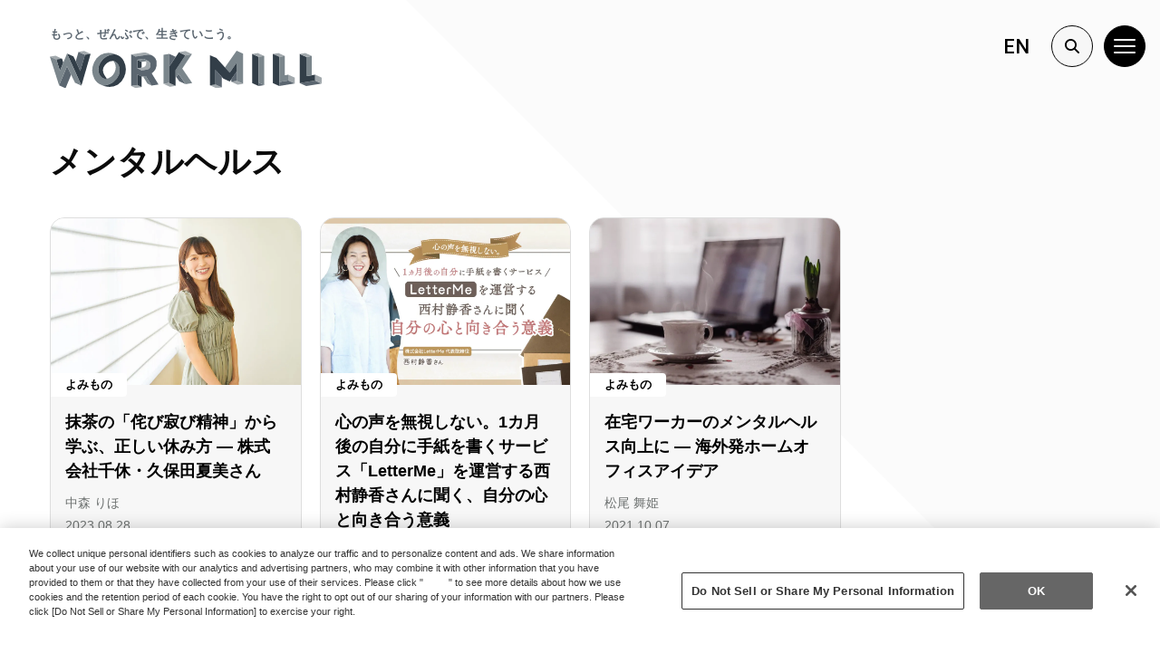

--- FILE ---
content_type: text/html; charset=UTF-8
request_url: https://workmill.jp/jp/tag/%E3%83%A1%E3%83%B3%E3%82%BF%E3%83%AB%E3%83%98%E3%83%AB%E3%82%B9/
body_size: 24775
content:
<!doctype html>
<html lang="ja">
<head>
	<meta charset="UTF-8"/>
	<meta name="viewport" content="width=device-width, initial-scale=1, shrink-to-fit=no">
	<link rel="profile" href="https://gmpg.org/xfn/11"/>
	<meta name='robots' content='index, follow, max-image-preview:large, max-snippet:-1, max-video-preview:-1' />
	<style>img:is([sizes="auto" i], [sizes^="auto," i]) { contain-intrinsic-size: 3000px 1500px }</style>
			<!-- Google Tag Manager -->
		<script>(function(w,d,s,l,i){w[l]=w[l]||[];w[l].push({'gtm.start':
			new Date().getTime(),event:'gtm.js'});var f=d.getElementsByTagName(s)[0],
			j=d.createElement(s),dl=l!='dataLayer'?'&l='+l:'';j.async=true;j.src=
			'https://www.googletagmanager.com/gtm.js?id='+i+dl;f.parentNode.insertBefore(j,f);
		})(window,document,'script','dataLayer','GTM-KKFZ6FB');</script>
		<!-- End Google Tag Manager -->
		
	<!-- This site is optimized with the Yoast SEO plugin v26.5 - https://yoast.com/wordpress/plugins/seo/ -->
	<title>メンタルヘルス アーカイブ | WORK MILL</title>
	<link rel="canonical" href="https://workmill.jp/jp/tag/メンタルヘルス/" />
	<meta property="og:locale" content="ja_JP" />
	<meta property="og:type" content="article" />
	<meta property="og:title" content="メンタルヘルス アーカイブ | WORK MILL" />
	<meta property="og:url" content="https://workmill.jp/jp/tag/メンタルヘルス/" />
	<meta property="og:site_name" content="WORK MILL" />
	<meta property="og:image" content="https://workmill.jp/jp/wp-content/uploads/sites/2/2021/12/ogp.png" />
	<meta property="og:image:width" content="1200" />
	<meta property="og:image:height" content="630" />
	<meta property="og:image:type" content="image/png" />
	<meta name="twitter:card" content="summary_large_image" />
	<meta name="twitter:site" content="@workmill_info" />
	<script type="application/ld+json" class="yoast-schema-graph">{"@context":"https://schema.org","@graph":[{"@type":"CollectionPage","@id":"https://workmill.jp/jp/tag/%e3%83%a1%e3%83%b3%e3%82%bf%e3%83%ab%e3%83%98%e3%83%ab%e3%82%b9/","url":"https://workmill.jp/jp/tag/%e3%83%a1%e3%83%b3%e3%82%bf%e3%83%ab%e3%83%98%e3%83%ab%e3%82%b9/","name":"メンタルヘルス アーカイブ | WORK MILL","isPartOf":{"@id":"https://workmill.jp/jp/#website"},"primaryImageOfPage":{"@id":"https://workmill.jp/jp/tag/%e3%83%a1%e3%83%b3%e3%82%bf%e3%83%ab%e3%83%98%e3%83%ab%e3%82%b9/#primaryimage"},"image":{"@id":"https://workmill.jp/jp/tag/%e3%83%a1%e3%83%b3%e3%82%bf%e3%83%ab%e3%83%98%e3%83%ab%e3%82%b9/#primaryimage"},"thumbnailUrl":"https://workmill.jp/jp/wp-content/uploads/sites/2/2023/08/92A8597-1.jpg","breadcrumb":{"@id":"https://workmill.jp/jp/tag/%e3%83%a1%e3%83%b3%e3%82%bf%e3%83%ab%e3%83%98%e3%83%ab%e3%82%b9/#breadcrumb"},"inLanguage":"ja"},{"@type":"ImageObject","inLanguage":"ja","@id":"https://workmill.jp/jp/tag/%e3%83%a1%e3%83%b3%e3%82%bf%e3%83%ab%e3%83%98%e3%83%ab%e3%82%b9/#primaryimage","url":"https://workmill.jp/jp/wp-content/uploads/sites/2/2023/08/92A8597-1.jpg","contentUrl":"https://workmill.jp/jp/wp-content/uploads/sites/2/2023/08/92A8597-1.jpg","width":1500,"height":1000},{"@type":"BreadcrumbList","@id":"https://workmill.jp/jp/tag/%e3%83%a1%e3%83%b3%e3%82%bf%e3%83%ab%e3%83%98%e3%83%ab%e3%82%b9/#breadcrumb","itemListElement":[{"@type":"ListItem","position":1,"name":"ホーム","item":"https://workmill.jp/jp/"},{"@type":"ListItem","position":2,"name":"メンタルヘルス"}]},{"@type":"WebSite","@id":"https://workmill.jp/jp/#website","url":"https://workmill.jp/jp/","name":"WORK MILL","description":"もっと、ぜんぶで、生きていこう。","publisher":{"@id":"https://workmill.jp/jp/#organization"},"potentialAction":[{"@type":"SearchAction","target":{"@type":"EntryPoint","urlTemplate":"https://workmill.jp/jp/?s={search_term_string}"},"query-input":{"@type":"PropertyValueSpecification","valueRequired":true,"valueName":"search_term_string"}}],"inLanguage":"ja"},{"@type":"Organization","@id":"https://workmill.jp/jp/#organization","name":"WORK MILL","url":"https://workmill.jp/jp/","logo":{"@type":"ImageObject","inLanguage":"ja","@id":"https://workmill.jp/jp/#/schema/logo/image/","url":"https://workmill.jp/jp/wp-content/uploads/sites/2/2021/12/ogp.png","contentUrl":"https://workmill.jp/jp/wp-content/uploads/sites/2/2021/12/ogp.png","width":1200,"height":630,"caption":"WORK MILL"},"image":{"@id":"https://workmill.jp/jp/#/schema/logo/image/"},"sameAs":["https://www.facebook.com/workmill.jp","https://x.com/workmill_info","https://www.instagram.com/work_mill/"]}]}</script>
	<!-- / Yoast SEO plugin. -->


<script type='application/javascript'  id='pys-version-script'>console.log('PixelYourSite Free version 11.1.4.2');</script>
<link rel='dns-prefetch' href='//ajax.googleapis.com' />
<link rel='dns-prefetch' href='//cdn.jsdelivr.net' />
<link rel="alternate" type="application/rss+xml" title="WORK MILL &raquo; フィード" href="https://workmill.jp/jp/feed/" />
<link rel="alternate" type="application/rss+xml" title="WORK MILL &raquo; コメントフィード" href="https://workmill.jp/jp/comments/feed/" />
<script type="text/javascript">
/* <![CDATA[ */
window._wpemojiSettings = {"baseUrl":"https:\/\/s.w.org\/images\/core\/emoji\/16.0.1\/72x72\/","ext":".png","svgUrl":"https:\/\/s.w.org\/images\/core\/emoji\/16.0.1\/svg\/","svgExt":".svg","source":{"concatemoji":"https:\/\/workmill.jp\/jp\/wp-includes\/js\/wp-emoji-release.min.js?ver=6.8.3"}};
/*! This file is auto-generated */
!function(s,n){var o,i,e;function c(e){try{var t={supportTests:e,timestamp:(new Date).valueOf()};sessionStorage.setItem(o,JSON.stringify(t))}catch(e){}}function p(e,t,n){e.clearRect(0,0,e.canvas.width,e.canvas.height),e.fillText(t,0,0);var t=new Uint32Array(e.getImageData(0,0,e.canvas.width,e.canvas.height).data),a=(e.clearRect(0,0,e.canvas.width,e.canvas.height),e.fillText(n,0,0),new Uint32Array(e.getImageData(0,0,e.canvas.width,e.canvas.height).data));return t.every(function(e,t){return e===a[t]})}function u(e,t){e.clearRect(0,0,e.canvas.width,e.canvas.height),e.fillText(t,0,0);for(var n=e.getImageData(16,16,1,1),a=0;a<n.data.length;a++)if(0!==n.data[a])return!1;return!0}function f(e,t,n,a){switch(t){case"flag":return n(e,"\ud83c\udff3\ufe0f\u200d\u26a7\ufe0f","\ud83c\udff3\ufe0f\u200b\u26a7\ufe0f")?!1:!n(e,"\ud83c\udde8\ud83c\uddf6","\ud83c\udde8\u200b\ud83c\uddf6")&&!n(e,"\ud83c\udff4\udb40\udc67\udb40\udc62\udb40\udc65\udb40\udc6e\udb40\udc67\udb40\udc7f","\ud83c\udff4\u200b\udb40\udc67\u200b\udb40\udc62\u200b\udb40\udc65\u200b\udb40\udc6e\u200b\udb40\udc67\u200b\udb40\udc7f");case"emoji":return!a(e,"\ud83e\udedf")}return!1}function g(e,t,n,a){var r="undefined"!=typeof WorkerGlobalScope&&self instanceof WorkerGlobalScope?new OffscreenCanvas(300,150):s.createElement("canvas"),o=r.getContext("2d",{willReadFrequently:!0}),i=(o.textBaseline="top",o.font="600 32px Arial",{});return e.forEach(function(e){i[e]=t(o,e,n,a)}),i}function t(e){var t=s.createElement("script");t.src=e,t.defer=!0,s.head.appendChild(t)}"undefined"!=typeof Promise&&(o="wpEmojiSettingsSupports",i=["flag","emoji"],n.supports={everything:!0,everythingExceptFlag:!0},e=new Promise(function(e){s.addEventListener("DOMContentLoaded",e,{once:!0})}),new Promise(function(t){var n=function(){try{var e=JSON.parse(sessionStorage.getItem(o));if("object"==typeof e&&"number"==typeof e.timestamp&&(new Date).valueOf()<e.timestamp+604800&&"object"==typeof e.supportTests)return e.supportTests}catch(e){}return null}();if(!n){if("undefined"!=typeof Worker&&"undefined"!=typeof OffscreenCanvas&&"undefined"!=typeof URL&&URL.createObjectURL&&"undefined"!=typeof Blob)try{var e="postMessage("+g.toString()+"("+[JSON.stringify(i),f.toString(),p.toString(),u.toString()].join(",")+"));",a=new Blob([e],{type:"text/javascript"}),r=new Worker(URL.createObjectURL(a),{name:"wpTestEmojiSupports"});return void(r.onmessage=function(e){c(n=e.data),r.terminate(),t(n)})}catch(e){}c(n=g(i,f,p,u))}t(n)}).then(function(e){for(var t in e)n.supports[t]=e[t],n.supports.everything=n.supports.everything&&n.supports[t],"flag"!==t&&(n.supports.everythingExceptFlag=n.supports.everythingExceptFlag&&n.supports[t]);n.supports.everythingExceptFlag=n.supports.everythingExceptFlag&&!n.supports.flag,n.DOMReady=!1,n.readyCallback=function(){n.DOMReady=!0}}).then(function(){return e}).then(function(){var e;n.supports.everything||(n.readyCallback(),(e=n.source||{}).concatemoji?t(e.concatemoji):e.wpemoji&&e.twemoji&&(t(e.twemoji),t(e.wpemoji)))}))}((window,document),window._wpemojiSettings);
/* ]]> */
</script>
<style id='wp-emoji-styles-inline-css' type='text/css'>

	img.wp-smiley, img.emoji {
		display: inline !important;
		border: none !important;
		box-shadow: none !important;
		height: 1em !important;
		width: 1em !important;
		margin: 0 0.07em !important;
		vertical-align: -0.1em !important;
		background: none !important;
		padding: 0 !important;
	}
</style>
<style id='wp-block-library-inline-css' type='text/css'>
:root{--wp-admin-theme-color:#007cba;--wp-admin-theme-color--rgb:0,124,186;--wp-admin-theme-color-darker-10:#006ba1;--wp-admin-theme-color-darker-10--rgb:0,107,161;--wp-admin-theme-color-darker-20:#005a87;--wp-admin-theme-color-darker-20--rgb:0,90,135;--wp-admin-border-width-focus:2px;--wp-block-synced-color:#7a00df;--wp-block-synced-color--rgb:122,0,223;--wp-bound-block-color:var(--wp-block-synced-color)}@media (min-resolution:192dpi){:root{--wp-admin-border-width-focus:1.5px}}.wp-element-button{cursor:pointer}:root{--wp--preset--font-size--normal:16px;--wp--preset--font-size--huge:42px}:root .has-very-light-gray-background-color{background-color:#eee}:root .has-very-dark-gray-background-color{background-color:#313131}:root .has-very-light-gray-color{color:#eee}:root .has-very-dark-gray-color{color:#313131}:root .has-vivid-green-cyan-to-vivid-cyan-blue-gradient-background{background:linear-gradient(135deg,#00d084,#0693e3)}:root .has-purple-crush-gradient-background{background:linear-gradient(135deg,#34e2e4,#4721fb 50%,#ab1dfe)}:root .has-hazy-dawn-gradient-background{background:linear-gradient(135deg,#faaca8,#dad0ec)}:root .has-subdued-olive-gradient-background{background:linear-gradient(135deg,#fafae1,#67a671)}:root .has-atomic-cream-gradient-background{background:linear-gradient(135deg,#fdd79a,#004a59)}:root .has-nightshade-gradient-background{background:linear-gradient(135deg,#330968,#31cdcf)}:root .has-midnight-gradient-background{background:linear-gradient(135deg,#020381,#2874fc)}.has-regular-font-size{font-size:1em}.has-larger-font-size{font-size:2.625em}.has-normal-font-size{font-size:var(--wp--preset--font-size--normal)}.has-huge-font-size{font-size:var(--wp--preset--font-size--huge)}.has-text-align-center{text-align:center}.has-text-align-left{text-align:left}.has-text-align-right{text-align:right}#end-resizable-editor-section{display:none}.aligncenter{clear:both}.items-justified-left{justify-content:flex-start}.items-justified-center{justify-content:center}.items-justified-right{justify-content:flex-end}.items-justified-space-between{justify-content:space-between}.screen-reader-text{border:0;clip-path:inset(50%);height:1px;margin:-1px;overflow:hidden;padding:0;position:absolute;width:1px;word-wrap:normal!important}.screen-reader-text:focus{background-color:#ddd;clip-path:none;color:#444;display:block;font-size:1em;height:auto;left:5px;line-height:normal;padding:15px 23px 14px;text-decoration:none;top:5px;width:auto;z-index:100000}html :where(.has-border-color){border-style:solid}html :where([style*=border-top-color]){border-top-style:solid}html :where([style*=border-right-color]){border-right-style:solid}html :where([style*=border-bottom-color]){border-bottom-style:solid}html :where([style*=border-left-color]){border-left-style:solid}html :where([style*=border-width]){border-style:solid}html :where([style*=border-top-width]){border-top-style:solid}html :where([style*=border-right-width]){border-right-style:solid}html :where([style*=border-bottom-width]){border-bottom-style:solid}html :where([style*=border-left-width]){border-left-style:solid}html :where(img[class*=wp-image-]){height:auto;max-width:100%}:where(figure){margin:0 0 1em}html :where(.is-position-sticky){--wp-admin--admin-bar--position-offset:var(--wp-admin--admin-bar--height,0px)}@media screen and (max-width:600px){html :where(.is-position-sticky){--wp-admin--admin-bar--position-offset:0px}}
</style>
<style id='classic-theme-styles-inline-css' type='text/css'>
/*! This file is auto-generated */
.wp-block-button__link{color:#fff;background-color:#32373c;border-radius:9999px;box-shadow:none;text-decoration:none;padding:calc(.667em + 2px) calc(1.333em + 2px);font-size:1.125em}.wp-block-file__button{background:#32373c;color:#fff;text-decoration:none}
</style>
<link rel="stylesheet" id="taro-iframe-block-css" href="https://workmill.jp/jp/wp-content/plugins/taro-iframe-block/dist/css/style.css?ver=1.1.2" media="print" onload="this.media='all'; this.onload=null;"><link rel="stylesheet" id="contact-form-7-css" href="https://workmill.jp/jp/wp-content/plugins/contact-form-7/includes/css/styles.css?ver=6.1.4" media="print" onload="this.media='all'; this.onload=null;"><link rel="stylesheet" id="contact-form-7-confirm-css" href="https://workmill.jp/jp/wp-content/plugins/contact-form-7-add-confirm/includes/css/styles.css?ver=5.1-20210324" media="print" onload="this.media='all'; this.onload=null;"><style id='fsb-flexible-spacer-style-inline-css' type='text/css'>
.fsb-style-show-front{position:relative;z-index:2;}@media screen and (min-width:1025px){.fsb-flexible-spacer__device--md,.fsb-flexible-spacer__device--sm{display:none;}}@media screen and (min-width:600px) and (max-width:1024px){.fsb-flexible-spacer__device--lg,.fsb-flexible-spacer__device--sm{display:none;}}@media screen and (max-width:599px){.fsb-flexible-spacer__device--lg,.fsb-flexible-spacer__device--md{display:none;}}
</style>
<link rel="stylesheet" id="wpcf7-redirect-script-frontend-css" href="https://workmill.jp/jp/wp-content/plugins/wpcf7-redirect/build/assets/frontend-script.css?ver=2c532d7e2be36f6af233" media="print" onload="this.media='all'; this.onload=null;"><link rel="stylesheet" id="parent-css" href="https://workmill.jp/jp/wp-content/themes/side-business/style.css?ver=6.8.3" media="print" onload="this.media='all'; this.onload=null;"><link rel="stylesheet" id="kbl-steps-css" href="https://workmill.jp/jp/wp-content/themes/side-business/vendor/kunoichi/block-library/dist/css/blocks/steps.css?ver=1699316971" media="print" onload="this.media='all'; this.onload=null;"><link rel='stylesheet' id='ku-mag-critical-css' href='https://workmill.jp/jp/wp-content/themes/side-business/dist/css/ku-mag-critical.css?ver=1709269373' type='text/css' media='all' />
<link rel="stylesheet" id="ku-mag-css" href="https://workmill.jp/jp/wp-content/themes/side-business/dist/css/ku-mag.css?ver=1709269317" media="print" onload="this.media='all'; this.onload=null;"><link rel="stylesheet" id="workmill-swiper-style-css" href="https://workmill.jp/jp/wp-content/themes/workmillmedia-theme/dist/css/swiper.min.css?ver=6.8.3" media="print" onload="this.media='all'; this.onload=null;"><link rel="stylesheet" id="style-child-css" href="https://workmill.jp/jp/wp-content/themes/workmillmedia-theme/dist/css/workmillmedia.css?ver=1.7.0.3" media="print" onload="this.media='all'; this.onload=null;"><script type="text/javascript" src="https://workmill.jp/jp/wp-includes/js/jquery/jquery.min.js?ver=3.7.1" id="jquery-core-js"></script>
<script type="text/javascript" src="//ajax.googleapis.com/ajax/libs/jquery/3.7.1/jquery.min.js?ver=6.8.3" id="jquery-js-js"></script>
<script type="text/javascript" src="https://workmill.jp/jp/wp-content/plugins/pixelyoursite/dist/scripts/jquery.bind-first-0.2.3.min.js?ver=0.2.3" id="jquery-bind-first-js"></script>
<script type="text/javascript" src="https://workmill.jp/jp/wp-content/plugins/pixelyoursite/dist/scripts/js.cookie-2.1.3.min.js?ver=2.1.3" id="js-cookie-pys-js"></script>
<script type="text/javascript" src="https://workmill.jp/jp/wp-content/plugins/pixelyoursite/dist/scripts/tld.min.js?ver=2.3.1" id="js-tld-js"></script>
<script type="text/javascript" id="pys-js-extra">
/* <![CDATA[ */
var pysOptions = {"staticEvents":[],"dynamicEvents":[],"triggerEvents":[],"triggerEventTypes":[],"debug":"","siteUrl":"https:\/\/workmill.jp\/jp","ajaxUrl":"https:\/\/workmill.jp\/jp\/wp-admin\/admin-ajax.php","ajax_event":"4a6574d28e","enable_remove_download_url_param":"1","cookie_duration":"7","last_visit_duration":"60","enable_success_send_form":"","ajaxForServerEvent":"1","ajaxForServerStaticEvent":"1","useSendBeacon":"1","send_external_id":"1","external_id_expire":"180","track_cookie_for_subdomains":"1","google_consent_mode":"1","gdpr":{"ajax_enabled":false,"all_disabled_by_api":false,"facebook_disabled_by_api":false,"analytics_disabled_by_api":false,"google_ads_disabled_by_api":false,"pinterest_disabled_by_api":false,"bing_disabled_by_api":false,"reddit_disabled_by_api":false,"externalID_disabled_by_api":false,"facebook_prior_consent_enabled":true,"analytics_prior_consent_enabled":true,"google_ads_prior_consent_enabled":null,"pinterest_prior_consent_enabled":true,"bing_prior_consent_enabled":true,"cookiebot_integration_enabled":false,"cookiebot_facebook_consent_category":"marketing","cookiebot_analytics_consent_category":"statistics","cookiebot_tiktok_consent_category":"marketing","cookiebot_google_ads_consent_category":"marketing","cookiebot_pinterest_consent_category":"marketing","cookiebot_bing_consent_category":"marketing","consent_magic_integration_enabled":false,"real_cookie_banner_integration_enabled":false,"cookie_notice_integration_enabled":false,"cookie_law_info_integration_enabled":false,"analytics_storage":{"enabled":true,"value":"granted","filter":false},"ad_storage":{"enabled":true,"value":"granted","filter":false},"ad_user_data":{"enabled":true,"value":"granted","filter":false},"ad_personalization":{"enabled":true,"value":"granted","filter":false}},"cookie":{"disabled_all_cookie":false,"disabled_start_session_cookie":false,"disabled_advanced_form_data_cookie":false,"disabled_landing_page_cookie":false,"disabled_first_visit_cookie":false,"disabled_trafficsource_cookie":false,"disabled_utmTerms_cookie":false,"disabled_utmId_cookie":false},"tracking_analytics":{"TrafficSource":"direct","TrafficLanding":"undefined","TrafficUtms":[],"TrafficUtmsId":[]},"GATags":{"ga_datalayer_type":"default","ga_datalayer_name":"dataLayerPYS"},"woo":{"enabled":false},"edd":{"enabled":false},"cache_bypass":"1768505580"};
/* ]]> */
</script>
<script type="text/javascript" src="https://workmill.jp/jp/wp-content/plugins/pixelyoursite/dist/scripts/public.js?ver=11.1.4.2" id="pys-js"></script>
<link rel="https://api.w.org/" href="https://workmill.jp/jp/wp-json/" /><link rel="alternate" title="JSON" type="application/json" href="https://workmill.jp/jp/wp-json/wp/v2/tags/77" /><link rel="EditURI" type="application/rsd+xml" title="RSD" href="https://workmill.jp/jp/xmlrpc.php?rsd" />
<meta name="generator" content="WordPress 6.8.3" />
<meta name="facebook-domain-verification" content="6ib2d7v2xdeikoug34nf3y23lod2nv" />
      <meta name="onesignal" content="wordpress-plugin"/>
            <script>

      window.OneSignalDeferred = window.OneSignalDeferred || [];

      OneSignalDeferred.push(function(OneSignal) {
        var oneSignal_options = {};
        window._oneSignalInitOptions = oneSignal_options;

        oneSignal_options['serviceWorkerParam'] = { scope: '/jp/wp-content/plugins/onesignal-free-web-push-notifications/sdk_files/push/onesignal/' };
oneSignal_options['serviceWorkerPath'] = 'OneSignalSDKWorker.js';

        OneSignal.Notifications.setDefaultUrl("https://workmill.jp/jp");

        oneSignal_options['wordpress'] = true;
oneSignal_options['appId'] = 'ebc477bc-20be-49c6-8fe5-00057ec5402e';
oneSignal_options['allowLocalhostAsSecureOrigin'] = true;
oneSignal_options['welcomeNotification'] = { };
oneSignal_options['welcomeNotification']['title'] = "";
oneSignal_options['welcomeNotification']['message'] = "通知のご登録ありがとうございます！";
oneSignal_options['path'] = "https://workmill.jp/jp/wp-content/plugins/onesignal-free-web-push-notifications/sdk_files/";
oneSignal_options['promptOptions'] = { };
oneSignal_options['promptOptions']['actionMessage'] = "WORK MILLからの更新通知を受け取りますか？お好きな時に通知ボタンからの解除が可能です。";
oneSignal_options['promptOptions']['acceptButtonText'] = "受け取る";
oneSignal_options['promptOptions']['cancelButtonText'] = "拒否";
oneSignal_options['notifyButton'] = { };
oneSignal_options['notifyButton']['enable'] = true;
oneSignal_options['notifyButton']['position'] = 'bottom-right';
oneSignal_options['notifyButton']['theme'] = 'inverse';
oneSignal_options['notifyButton']['size'] = 'medium';
oneSignal_options['notifyButton']['showCredit'] = true;
oneSignal_options['notifyButton']['text'] = {};
oneSignal_options['notifyButton']['text']['tip.state.unsubscribed'] = 'WORK MILLからの通知を受け取る';
oneSignal_options['notifyButton']['text']['tip.state.subscribed'] = '通知が有効です';
oneSignal_options['notifyButton']['text']['tip.state.blocked'] = '通知が無効です';
oneSignal_options['notifyButton']['text']['message.action.subscribed'] = 'ありがとうございます！';
oneSignal_options['notifyButton']['text']['message.action.resubscribed'] = '通知が有効です';
oneSignal_options['notifyButton']['text']['message.action.unsubscribed'] = 'WORK MILLからの通知は停止しました。';
oneSignal_options['notifyButton']['text']['dialog.main.title'] = '通知設定';
oneSignal_options['notifyButton']['text']['dialog.main.button.subscribe'] = '登録する';
oneSignal_options['notifyButton']['text']['dialog.main.button.unsubscribe'] = '解除する';
oneSignal_options['notifyButton']['text']['dialog.blocked.title'] = '通知を再開する';
oneSignal_options['notifyButton']['text']['dialog.blocked.message'] = '通知を再開するにはこちらの設定方法をご参照ください。';
oneSignal_options['notifyButton']['colors'] = {};
oneSignal_options['notifyButton']['colors']['circle.background'] = 'yellow';
oneSignal_options['notifyButton']['colors']['circle.foreground'] = 'black';
oneSignal_options['notifyButton']['colors']['badge.background'] = 'black';
oneSignal_options['notifyButton']['colors']['dialog.button.background'] = 'black';
oneSignal_options['notifyButton']['colors']['dialog.button.background.hovering'] = 'black';
oneSignal_options['notifyButton']['colors']['dialog.button.background.active'] = 'black';
oneSignal_options['notifyButton']['colors']['dialog.button.foreground'] = 'yellow';
              OneSignal.init(window._oneSignalInitOptions);
              OneSignal.Slidedown.promptPush()      });

      function documentInitOneSignal() {
        var oneSignal_elements = document.getElementsByClassName("OneSignal-prompt");

        var oneSignalLinkClickHandler = function(event) { OneSignal.Notifications.requestPermission(); event.preventDefault(); };        for(var i = 0; i < oneSignal_elements.length; i++)
          oneSignal_elements[i].addEventListener('click', oneSignalLinkClickHandler, false);
      }

      if (document.readyState === 'complete') {
           documentInitOneSignal();
      }
      else {
           window.addEventListener("load", function(event){
               documentInitOneSignal();
          });
      }
    </script>
<script type='application/javascript' id='pys-config-warning-script'>console.warn('PixelYourSite: no pixel configured.');</script>
<link rel="icon" href="https://workmill.jp/jp/wp-content/uploads/sites/2/2021/12/cropped-wm-icon-32x32.png" sizes="32x32" />
<link rel="icon" href="https://workmill.jp/jp/wp-content/uploads/sites/2/2021/12/cropped-wm-icon-192x192.png" sizes="192x192" />
<link rel="apple-touch-icon" href="https://workmill.jp/jp/wp-content/uploads/sites/2/2021/12/cropped-wm-icon-180x180.png" />
<meta name="msapplication-TileImage" content="https://workmill.jp/jp/wp-content/uploads/sites/2/2021/12/cropped-wm-icon-270x270.png" />
		<style type="text/css" id="wp-custom-css">
			.before-footer .widgets-row {
	flex-direction: column;
}

.before-footer .widgets-row.widgets-count-2 .widget {
	flex-basis: 100%;
	width: 100%;
}

.has-lightmidgray-background-color {
	background-color: rgb(244, 244, 244);
}

.entry-content .wp-block-columns.wm-talk-pattern {
	flex-wrap: nowrap !important;
	 align-items: flex-start !important;
}
@media only screen and (min-width: 600px) { 
	.wp-block-columns.wm-event-cast .wm-event-cast__photo {
		flex-grow : 0 !important;
		flex-shrink: 0 !important;
  }
	.wp-block-columns.wm-event-cast .wm-event-cast__content {
		margin-left: 0 !important;
	}
	.entry-content .wp-block-columns .wp-block-column.wm-talk-pattern__text {
		margin-left: 0 !important;
		margin-right: 0 !important;
	}
	.entry-content .wp-block-columns .wp-block-column.wm-talk-pattern__thumbnail {
		margin-left: 0 !important;
		margin-right: 0 !important;
	}
	.entry-content .wp-block-columns.wm-about-team>.wp-block-column {
		flex-basis: calc(50% - 1rem) !important;
		width: calc(50% - 1rem) !important;
		margin-bottom: 0;
	}
}

.entry-content .wp-block-columns.wm-about-team {
	flex-wrap: wrap !important;
}
.entry-content .wp-block-columns.wm-about-team>.wp-block-column {
		margin-bottom: 0;
	}

/* kbl-post-list-button */
.entry-content .kbl-post-list-button .kbl-post-list-button-link {
	color: #fff;
	text-decoration: none;
	border-radius: 99em;
	background-color: #000;
	transition: color 0.3s ease, background-color 0.3s ease;
}
.entry-content .kbl-post-list-button .kbl-post-list-button-link:hover {
	color: #000;
	background-color: #fcf03f;
}

/* widget  */
.widget h2.has-text-align-center.wp-block-heading::before {
	content: none;
}

/*reCAPTCHA*/

.grecaptcha-badge {
visibility: hidden;
}		</style>
		<!-- Side Business Custom Variables -->
<style>
:root{	--primary: #000000;
}
</style></head>

<body class="archive tag tag-77 wp-theme-side-business wp-child-theme-workmillmedia-theme">
		<!-- Google Tag Manager (noscript) -->
		<noscript>
			<iframe src="https://www.googletagmanager.com/ns.html?id=GTM-KKFZ6FB"
					height="0" width="0" style="display:none;visibility:hidden"></iframe>
		</noscript>
		<!-- End Google Tag Manager (noscript) -->
		<!-- Navigation -->
<div class="header-top-section">
    <div class="container position-relative">
                    <p class="header-top-copy">もっと、ぜんぶで、生きていこう。</p>
                <!-- wm logo -->
        <h1 class="wm-logo" id="wmBrand">
            <a href="https://workmill.jp/jp" rel="home" title="WORK MILL">
                <img loading="lazy" src="https://workmill.jp/jp/wp-content/themes/workmillmedia-theme/assets/images/logo/wmlogo.svg?ver=1.1" alt="WORK MILL" width="165" height="67">
            </a>
        </h1>

    </div><!-- //.container -->
</div><!-- //.header-top-section -->

<!-- WM Header Controls -->
<div id="wmHeaderControls" class="wm-header-controls">
    <div class="wm-header-controls__inner">
        <!-- Language Switcher -->
        <div class="wm-header-controls__item language-switcher">
            <span class="en"><a href="/en/" title="WORK MILL - ENGLISH Website">EN</a></span>
            <span class="ja"><a href="/jp/" title="WORK MILL - 日本語サイト">JP</a></span>
        </div>
        <!-- Search Menu Toggle -->
        <div class="wm-header-controls__item search-menu-toggle">
            <button class="js-modal-toggle search-menu-toggle__btn wm-header-controls__btn" aria-controls="wmSearchMenu" aria-expanded="false" title="検索メニューを開く">
                <svg xmlns="http://www.w3.org/2000/svg" viewBox="0 0 17.19 17.19">
                    <path d="m16.9 15.49-4.3-4.31a7 7 0 1 0-1.42 1.42l4.31 4.3a1 1 0 0 0 .7.29 1 1 0 0 0 .71-.29 1 1 0 0 0 0-1.41ZM2 7a5 5 0 1 1 5 5 5 5 0 0 1-5-5Z"/>
                </svg>
            </button>
        </div>
        <!-- WM Hamburger Menu Switcher -->
        <div class="wm-header-controls__item wm-menu-toggle">
            <button class="js-modal-toggle wm-menu-toggle__btn wm-header-controls__btn" aria-controls="wmHamburgerMenu" aria-expanded="false" title="メニューを開く">
                <svg xmlns="http://www.w3.org/2000/svg" viewBox="0 0 24 16">
                    <path d="M1 0h22a1 1 0 0 1 1 1 1 1 0 0 1-1 1H1a1 1 0 0 1-1-1 1 1 0 0 1 1-1ZM1 7h22a1 1 0 0 1 1 1 1 1 0 0 1-1 1H1a1 1 0 0 1-1-1 1 1 0 0 1 1-1ZM1 14h22a1 1 0 0 1 1 1 1 1 0 0 1-1 1H1a1 1 0 0 1-1-1 1 1 0 0 1 1-1Z"/>
                </svg>
            </button>
        </div>
    </div>
</div>
<!-- /WM Header Controls -->

<!-- WM Hamburger Menu  -->
<div id="wmHamburgerMenu" class="wm-hamburger-menu modal-window" aria-hidden="true">
    <div class="wm-hamburger-menu__inner modal-window__inner">
        <!-- WM Hamburger Menu Toggle Button  -->
        <div class="wm-hamburger-menu__toggler modal-close">
            <button class="js-modal-toggle modal-close__btn" aria-controls="wmHamburgerMenu" aria-expanded="true" title="メニューを閉じる">
                <svg xmlns="http://www.w3.org/2000/svg" viewBox="0 0 17.56 17.56">
                    <path d="m10.19 8.78 7.07-7.07a1 1 0 0 0 0-1.42 1 1 0 0 0-1.41 0L8.78 7.36 1.71.29A1 1 0 0 0 .29 1.71l7.07 7.07-7.07 7.07a1 1 0 0 0 0 1.41 1 1 0 0 0 1.42 0l7.07-7.07 7.07 7.07a1 1 0 0 0 1.41-1.41Z"/>
                </svg>
            </button>
        </div>
        <!-- WM Hamburger Menu Content -->
        <div class="wm-hamburger-menu__content">
            <!-- WM Hamburger Menu Meadia Content -->
            <div class="wm-hamburger-menu__media-content">
                <!-- WM mnedia nav -->
                <div class="wm-hamburger-menu__media-nav">
                    <!-- Primary Menu -->
                    <nav class="wm-hamburger-menu__primary-nav" id="primaryNav" role="menu">
                    <div id="menu-primary-menu" class="wm-hamburger-nav__container"><ul id="menu-%e3%83%8f%e3%83%b3%e3%83%90%e3%83%bc%e3%82%ac%e3%83%bc%e5%9b%ba%e5%ae%9a%e3%83%a1%e3%83%8b%e3%83%a5%e3%83%bc" class="wm-ham-menu"><li id="menu-item-5" class="menu-item menu-item-type-custom menu-item-object-custom menu-item-home menu-item-5 nav-item"><a href="https://workmill.jp/jp/" class="nav-link">ホーム</a></li>
<li id="menu-item-51817" class="menu-item menu-item-type-post_type menu-item-object-page menu-item-51817 nav-item"><a href="https://workmill.jp/jp/about/" class="nav-link">ABOUT</a></li>
<li id="menu-item-51321" class="menu-item menu-item-type-post_type menu-item-object-page menu-item-51321 nav-item"><a href="https://workmill.jp/jp/about/member/" class="nav-link">MEMBER</a></li>
<li id="menu-item-51322" class="menu-item menu-item-type-taxonomy menu-item-object-category menu-item-51322 nav-item"><a href="https://workmill.jp/jp/category/article/" class="nav-link">よみもの記事</a></li>
<li id="menu-item-36366" class="menu-item menu-item-type-taxonomy menu-item-object-category menu-item-36366 nav-item"><a href="https://workmill.jp/jp/category/place/" class="nav-link">プレイス記事</a></li>
<li id="menu-item-36069" class="menu-item menu-item-type-post_type_archive menu-item-object-series menu-item-36069 nav-item"><a href="https://workmill.jp/jp/series/" class="nav-link">連載一覧</a></li>
<li id="menu-item-36769" class="menu-item menu-item-type-post_type_archive menu-item-object-event menu-item-36769 nav-item"><a href="https://workmill.jp/jp/event/" class="nav-link">イベント</a></li>
<li id="menu-item-36040" class="menu-item menu-item-type-post_type_archive menu-item-object-info menu-item-36040 nav-item"><a href="https://workmill.jp/jp/about/info/" class="nav-link">お知らせ</a></li>
</ul></div>                    </nav>
                    <!-- Secondary Menu -->
                    <nav class="wm-hamburger-menu__secondary-nav" id="secondaryNav" role="menu">
                                        </nav>
                </div>
                <!-- WM mnedia widgets -->
                <div class="wm-hamburger-menu__media-widgets">
<div class="wp-block-group wm-section-heading"><div class="wp-block-group__inner-container is-layout-flow wp-block-group-is-layout-flow">
<h3 class="wp-block-heading has-text-align-center is-style-wm">WORK MILL の視点</h3>
</div></div>
</div><div class="wm-hamburger-menu__media-widgets">
<div class="wp-block-columns wm-concept-nav is-layout-flex wp-container-core-columns-is-layout-9d6595d7 wp-block-columns-is-layout-flex">
<div class="wp-block-column has-white-color has-salmon-background-color has-text-color has-background is-layout-flow wp-block-column-is-layout-flow"><div class="wp-block-image wm-concept-nav__icon">
<figure class="aligncenter size-full"><img loading="lazy" decoding="async" width="200" height="200" src="https://workmill.jp/jp/wp-content/uploads/sites/2/funwork.jpg" alt="" class="wp-image-920" srcset="https://workmill.jp/jp/wp-content/uploads/sites/2/funwork.jpg 200w, https://workmill.jp/jp/wp-content/uploads/sites/2/funwork-150x150.jpg 150w" sizes="(max-width: 200px) 100vw, 200px" /></figure></div>


<h3 class="wp-block-heading has-text-align-center wm-concept-nav__title">キャリア</h3>



<h4 class="wp-block-heading has-text-align-center wm-concept-nav__subtitle has-salmon-color has-white-background-color has-text-color has-background">Career</h4>



<p class="has-text-align-center">「主体的なキャリア」の<br>もやもや</p>



<p class="has-text-align-center wm-concept-nav__link has-white-color has-orange-background-color has-text-color has-background"><a href="https://workmill.jp/jp/concept/funwork/">記事を見る</a></p>
</div>



<div class="wp-block-column has-white-color has-skyblue-background-color has-text-color has-background is-layout-flow wp-block-column-is-layout-flow"><div class="wp-block-image wm-concept-nav__icon">
<figure class="aligncenter size-full"><img loading="lazy" decoding="async" width="200" height="200" src="https://workmill.jp/jp/wp-content/uploads/sites/2/futurework.jpg" alt="" class="wp-image-921" srcset="https://workmill.jp/jp/wp-content/uploads/sites/2/futurework.jpg 200w, https://workmill.jp/jp/wp-content/uploads/sites/2/futurework-150x150.jpg 150w" sizes="(max-width: 200px) 100vw, 200px" /></figure></div>


<h3 class="wp-block-heading has-text-align-center wm-concept-nav__title">学び</h3>



<h4 class="wp-block-heading has-text-align-center wm-concept-nav__subtitle has-skyblue-color has-white-background-color has-text-color has-background">Leaning</h4>



<p class="has-text-align-center">自分も組織も<br>ステップアップ</p>



<p class="has-text-align-center wm-concept-nav__link has-white-color has-text-color has-background" style="background-color:#5db1fd"><a href="https://workmill.jp/jp/concept/futurework/">記事を見る</a></p>
</div>



<div class="wp-block-column has-white-color has-mint-background-color has-text-color has-background is-layout-flow wp-block-column-is-layout-flow"><div class="wp-block-image wm-concept-nav__icon">
<figure class="aligncenter size-full"><img loading="lazy" decoding="async" width="200" height="200" src="https://workmill.jp/jp/wp-content/uploads/sites/2/lifework.jpg" alt="" class="wp-image-922" srcset="https://workmill.jp/jp/wp-content/uploads/sites/2/lifework.jpg 200w, https://workmill.jp/jp/wp-content/uploads/sites/2/lifework-150x150.jpg 150w" sizes="(max-width: 200px) 100vw, 200px" /></figure></div>


<h3 class="wp-block-heading has-text-align-center wm-concept-nav__title">共創</h3>



<h4 class="wp-block-heading has-text-align-center wm-concept-nav__subtitle has-mint-color has-white-background-color has-text-color has-background">Co-Creation</h4>



<p class="has-text-align-center">人と人との「輪」をつくる<br>これからのシカケ</p>



<p class="has-text-align-center wm-concept-nav__link has-white-color has-text-color has-background" style="background-color:#61d6b2"><a href="https://workmill.jp/jp/concept/lifework/">記事を見る</a></p>
</div>
</div>
</div><div class="wm-hamburger-menu__media-widgets">
<div class="wp-block-group wm-magazine-widget"><div class="wp-block-group__inner-container is-layout-flow wp-block-group-is-layout-flow">
<h2 class="wp-block-heading has-text-align-center">MAIL MAGAZINE</h2>



<div class="wp-block-group wm-magazine-content"><div class="wp-block-group__inner-container is-layout-flow wp-block-group-is-layout-flow">
<p>WORKMILLでは、メールマガジンも配信しております。</p>



<p>今話題になっている新しい働き方や、働く場、コラム記事などをご紹介しております。</p>



<p>お気軽にご登録ください</p>



<div class="wp-block-buttons is-horizontal is-content-justification-center is-layout-flex wp-container-core-buttons-is-layout-499968f5 wp-block-buttons-is-layout-flex">
<div class="wp-block-button is-style-wm"><a class="wp-block-button__link wp-element-button" href="https://workmill.jp/jp/mailmagazine/">メールマガジンに登録する</a></div>
</div>
</div></div>
</div></div>
</div>                <!-- /WM mnedia widgets -->
            </div>
            <!-- /WM Hamburger Menu Meadia Content -->
            <!-- WM Hamburger Menu Site Content -->
            <div class="wm-hamburger-menu__site-content">
                <div class="wm-hamburger-menu__site-content-inner">
                    <h2 class="wm-hamburger-menu__site-content-title">ABOUT</h2>
                    <!-- Site Menu -->
                    <nav class="wm-hamburger-menu__site-nav js-menu-toggle" id="siteNav" role="menu">
                    <div id="menu-site-menu" class="wm-hamburger-nav__container"><ul id="menu-%e3%82%b5%e3%82%a4%e3%83%88%e3%83%a1%e3%83%8b%e3%83%a5%e3%83%bc" class="wm-ham-menu"><li id="menu-item-839" class="menu-item menu-item-type-post_type_archive menu-item-object-info menu-item-839 nav-item"><a href="https://workmill.jp/jp/about/info/" class="nav-link">お知らせ</a></li>
<li id="menu-item-51938" class="menu-item menu-item-type-post_type menu-item-object-page menu-item-51938 nav-item"><a href="https://workmill.jp/jp/about/" class="nav-link">WORK MILLについて</a></li>
<li id="menu-item-837" class="menu-item menu-item-type-custom menu-item-object-custom menu-item-has-children menu-item-837 nav-item"><a href="#" class="nav-link">WORK MILLの活動</a>
<ul class="sub-menu">
	<li id="menu-item-51939" class="menu-item menu-item-type-post_type menu-item-object-page menu-item-51939 nav-item"><a href="https://workmill.jp/jp/about/member/" class="nav-link">WORK MILLのメンバー</a></li>
	<li id="menu-item-838" class="menu-item menu-item-type-post_type_archive menu-item-object-forbesjapan menu-item-838 nav-item"><a href="https://workmill.jp/jp/about/papermagazine/forbesjapan/" class="nav-link">WORK MILL with Forbes JAPAN</a></li>
	<li id="menu-item-939" class="menu-item menu-item-type-post_type menu-item-object-page menu-item-939 nav-item"><a href="https://workmill.jp/jp/about/space/" class="nav-link">共創空間</a></li>
	<li id="menu-item-1005" class="menu-item menu-item-type-post_type_archive menu-item-object-research menu-item-1005 nav-item"><a href="https://workmill.jp/jp/about/papermagazine/research/" class="nav-link">WORK MILL RESEARCH &#038; REPORT</a></li>
	<li id="menu-item-870" class="menu-item menu-item-type-post_type menu-item-object-page menu-item-870 nav-item"><a href="https://workmill.jp/jp/about/officecampers/" class="nav-link">OFFICE CAMPERS</a></li>
	<li id="menu-item-881" class="menu-item menu-item-type-post_type menu-item-object-page menu-item-881 nav-item"><a href="https://workmill.jp/jp/about/wil/" class="nav-link">Work in Life Labo.</a></li>
</ul>
</li>
<li id="menu-item-833" class="menu-item menu-item-type-post_type menu-item-object-page menu-item-has-children menu-item-833 nav-item"><a href="https://workmill.jp/jp/contact/" class="nav-link">お問い合わせ</a>
<ul class="sub-menu">
	<li id="menu-item-834" class="menu-item menu-item-type-post_type menu-item-object-page menu-item-834 nav-item"><a href="https://workmill.jp/jp/contact/media-contact/" class="nav-link">記事・取材についてのお問い合わせ</a></li>
	<li id="menu-item-835" class="menu-item menu-item-type-post_type menu-item-object-page menu-item-835 nav-item"><a href="https://workmill.jp/jp/contact/workmill-contact/" class="nav-link">WORK MILLに関するお問い合わせ</a></li>
	<li id="menu-item-836" class="menu-item menu-item-type-post_type menu-item-object-page menu-item-836 nav-item"><a href="https://workmill.jp/jp/mailmagazine/" class="nav-link">メールマガジン購読のお申し込み</a></li>
</ul>
</li>
</ul></div>                    </nav>
                </div>
            </div>
            <!-- /WM Hamburger Menu Site Content -->

	                </div>
        <!-- WM Hamburger Menu Footer -->
        <footer class="wm-hamburger-menu__footer">
            <p class="footer-copyright-text copyright">
		        <small>GLOBALCOPYRIGHT © 2012-2025 OKAMURA CORPORATION.ALL RIGHTS RESERVED</small>
            </p>
        </footer>
        <!-- /WM Hamburger Menu Footer -->
    </div>
</div>
<!-- /WM Hamburger Menu  -->


<div id="wmSearchMenu" class="wm-search-menu modal-window" aria-hidden="true">
    <div class="wm-search-menu__inner modal-window__inner">
        <!-- WM Hamburger Menu Toggle Button  -->
        <div class="wm-search-menu__toggler modal-close">
            <button class="js-modal-toggle modal-close__btn" aria-controls="wmSearchMenu" aria-expanded="true" title="検索メニューを閉じる">
                <svg xmlns="http://www.w3.org/2000/svg" viewBox="0 0 17.56 17.56">
                    <path d="m10.19 8.78 7.07-7.07a1 1 0 0 0 0-1.42 1 1 0 0 0-1.41 0L8.78 7.36 1.71.29A1 1 0 0 0 .29 1.71l7.07 7.07-7.07 7.07a1 1 0 0 0 0 1.41 1 1 0 0 0 1.42 0l7.07-7.07 7.07 7.07a1 1 0 0 0 1.41-1.41Z"/>
                </svg>
            </button>
        </div>

        <!-- search content -->
        <div class="wm-search-menu__content">
            <div class="wp-block-group wm-search-widget">
                <div class="wp-block-group__inner-container">
                    <h2>記事を探す</h2>
                    <form role="search" method="get" action="https://workmill.jp/jp" class="wp-block-search__button-inside wp-block-search__icon-button wp-block-search">
                        <label for="wp-block-search__input-2" class="wp-block-search__label screen-reader-text">検索</label>
                        <div class="wp-block-search__inside-wrapper">
                            <input type="search" id="wp-block-search__input-2" class="wp-block-search__input" name="s" value="" placeholder="フリーワードで探す" required="">
                            <button type="submit" class="wp-block-search__button has-icon">
                                <svg id="search-icon" class="search-icon" viewBox="0 0 24 24" width="24" height="24">
                                    <path d="M13.5 6C10.5 6 8 8.5 8 11.5c0 1.1.3 2.1.9 3l-3.4 3 1 1.1 3.4-2.9c1 .9 2.2 1.4 3.6 1.4 3 0 5.5-2.5 5.5-5.5C19 8.5 16.5 6 13.5 6zm0 9.5c-2.2 0-4-1.8-4-4s1.8-4 4-4 4 1.8 4 4-1.8 4-4 4z"></path>
                                </svg>
                            </button>
                        </div>
                    </form>
                                            <hr class="wp-block-separator is-style-wide">
                        <div class="pickup-keywords">
                        	                                                    <div class="pickup-keywords__group">
                                <h3 class="pickup-keywords__title"><a href="https://workmill.jp/jp/concept/co-creation/">共創のキーワード</a></h3>
                                <ul class="pickup-keywords__list">
                                                                            <li class="pickup-keywords__item"><a href="https://workmill.jp/jp/tag/teamwork/">「ぜんぶ」を出し合うチームをつくる</a></li>                                                                            <li class="pickup-keywords__item"><a href="https://workmill.jp/jp/tag/co-creation/">「個」から始まる共創のかたち</a></li>                                                                            <li class="pickup-keywords__item"><a href="https://workmill.jp/jp/tag/community/">ともしびを分け合うコミュニティ</a></li>                                                                    </ul>
                            </div>
                                                    	                                                    <div class="pickup-keywords__group">
                                <h3 class="pickup-keywords__title"><a href="https://workmill.jp/jp/concept/leaning/">学びのキーワード</a></h3>
                                <ul class="pickup-keywords__list">
                                                                            <li class="pickup-keywords__item"><a href="https://workmill.jp/jp/tag/self-management/">「自分」と素直に向き合う</a></li>                                                                            <li class="pickup-keywords__item"><a href="https://workmill.jp/jp/tag/%e3%83%aa%e3%82%b9%e3%82%ad%e3%83%aa%e3%83%b3%e3%82%b0%e3%80%81%e8%ba%ab%e8%bf%91%e3%81%aa%e3%81%93%e3%81%a8%e3%81%8b%e3%82%89/">リスキリング、身近なことから</a></li>                                                                            <li class="pickup-keywords__item"><a href="https://workmill.jp/jp/tag/change-common-sense/">変える、会社・組織の「あたりまえ」</a></li>                                                                    </ul>
                            </div>
                                                    	                                                    <div class="pickup-keywords__group">
                                <h3 class="pickup-keywords__title"><a href="https://workmill.jp/jp/concept/career/">キャリアのキーワード</a></h3>
                                <ul class="pickup-keywords__list">
                                                                            <li class="pickup-keywords__item"><a href="https://workmill.jp/jp/tag/%e3%81%84%e3%81%8f%e3%81%a4%e3%82%82%e3%81%ae%e3%82%8f%e3%81%9f%e3%81%97%e3%82%92%e6%8c%81%e3%81%a4%e7%94%9f%e3%81%8d%e6%96%b9/">いくつものわたしを持つ生き方</a></li>                                                                            <li class="pickup-keywords__item"><a href="https://workmill.jp/jp/tag/%e3%82%a4%e3%83%9e%e3%83%89%e3%82%ad%e5%80%8b%e4%ba%ba%e3%81%ae%e8%a7%a3%e5%89%96%e5%9b%b3%e9%91%91/">イマドキ個人の解剖図鑑</a></li>                                                                            <li class="pickup-keywords__item"><a href="https://workmill.jp/jp/tag/%e7%84%a1%e3%81%84%e4%bb%95%e4%ba%8b%e3%82%92%e3%81%a4%e3%81%8f%e3%82%8b/">無い仕事をつくる</a></li>                                                                            <li class="pickup-keywords__item"><a href="https://workmill.jp/jp/tag/my-career/">自分の「ぜんぶ」でキャリアを描く</a></li>                                                                    </ul>
                            </div>
                                                                            </div>
                    
                                    </div>
            </div>
        </div>
    </div>
</div>

<!--

-->
<!--
-->

<div class="container archive-container entry-one-column">
    <div class="container__inner">
      <div class="entry-content archive">
        <header class="entry-header archive-header">
          <h1 class="archive archive-title">メンタルヘルス</h1>
        </header>
				
									<div class="loop-card-row loop-card-length-4">
													<div id="post-44265" class="loop-card post-44265 webzine type-webzine status-publish has-post-thumbnail hentry category-article tag-self-management tag-75 tag-77 block-edited">
  <a class="loop-card-link" href="https://workmill.jp/jp/webzine/matcha-thankyou-kubota-20230828/" title="抹茶の「侘び寂び精神」から学ぶ、正しい休み方 ― 株式会社千休・久保田夏美さん">

    <div class="loop-card-thumbnail">
	    		    	<picture class="loop-card-picture">
		<source media="(max-width: 576px)" srcset="https://workmill.jp/jp/wp-content/uploads/sites/2/2023/08/92A8597-1-1024x683.jpg, https://workmill.jp/jp/wp-content/uploads/sites/2/2023/08/92A8597-1.jpg 1.5x" /><source media="(min-width: 577px)" srcset="https://workmill.jp/jp/wp-content/uploads/sites/2/2023/08/92A8597-1-1024x683.jpg, https://workmill.jp/jp/wp-content/uploads/sites/2/2023/08/92A8597-1.jpg 1.5x" />		<img loading="lazy" class="loop-card-thumbnail-image" src="https://workmill.jp/jp/wp-content/uploads/sites/2/2023/08/92A8597-1-1024x683.jpg" alt=""
			width="722" height="482" />
	</picture>
		        </div>
    	  		              	                    <p class="loop-card-term">よみもの</p>
	                <h3 class="loop-card-title">
        抹茶の「侘び寂び精神」から学ぶ、正しい休み方 ― 株式会社千休・久保田夏美さん	        </h3>
	  		                <div class="loop-card-writer">中森 りほ</div>
		  	  
    <div class="loop-card-meta">
	    		                    <span class="loop-card-meta-item">
            2023.08.28          </span>
		    		    	        </div>
  </a>

</div><!-- //.loop-card -->
																				<div id="post-41857" class="loop-card post-41857 webzine type-webzine status-publish has-post-thumbnail hentry category-article tag-self-management tag-77 tag-45 tag-my-career tag-485 block-edited">
  <a class="loop-card-link" href="https://workmill.jp/jp/webzine/letterme-20230324/" title="心の声を無視しない。1カ月後の自分に手紙を書くサービス「LetterMe」を運営する西村静香さんに聞く、自分の心と向き合う意義">

    <div class="loop-card-thumbnail">
	    		    	<picture class="loop-card-picture">
		<source media="(max-width: 576px)" srcset="https://workmill.jp/jp/wp-content/uploads/sites/2/2023/03/workmill_letterme_0324-1024x649.png, https://workmill.jp/jp/wp-content/uploads/sites/2/2023/03/workmill_letterme_0324.png 1.5x" /><source media="(min-width: 577px)" srcset="https://workmill.jp/jp/wp-content/uploads/sites/2/2023/03/workmill_letterme_0324-1024x649.png, https://workmill.jp/jp/wp-content/uploads/sites/2/2023/03/workmill_letterme_0324.png 1.5x" />		<img loading="lazy" class="loop-card-thumbnail-image" src="https://workmill.jp/jp/wp-content/uploads/sites/2/2023/03/workmill_letterme_0324-1024x649.png" alt=""
			width="722" height="458" />
	</picture>
		        </div>
    	  		              	                    <p class="loop-card-term">よみもの</p>
	                <h3 class="loop-card-title">
        心の声を無視しない。1カ月後の自分に手紙を書くサービス「LetterMe」を運営する西村静香さんに聞く、自分の心と向き合う意義	        </h3>
	  		                <div class="loop-card-writer">矢内 あや</div>
		  	  
    <div class="loop-card-meta">
	    		                    <span class="loop-card-meta-item">
            2023.03.24          </span>
		    		    	        </div>
  </a>

</div><!-- //.loop-card -->
																				<div id="post-34503" class="loop-card post-34503 webzine type-webzine status-publish has-post-thumbnail hentry category-article tag-self-management tag-78 tag-77 tag-83 block-edited">
  <a class="loop-card-link" href="https://workmill.jp/jp/webzine/mentalhealth-homeoffice_20211007/" title="在宅ワーカーのメンタルヘルス向上に ― 海外発ホームオフィスアイデア">

    <div class="loop-card-thumbnail">
	    		    	<picture class="loop-card-picture">
		<source media="(max-width: 576px)" srcset="https://workmill.jp/jp/wp-content/uploads/sites/2/2021/11/ph01_wfh_mentalhealth.jpg, https://workmill.jp/jp/wp-content/uploads/sites/2/2021/11/ph01_wfh_mentalhealth.jpg 1.5x" /><source media="(min-width: 577px)" srcset="https://workmill.jp/jp/wp-content/uploads/sites/2/2021/11/ph01_wfh_mentalhealth.jpg, https://workmill.jp/jp/wp-content/uploads/sites/2/2021/11/ph01_wfh_mentalhealth.jpg 1.5x" />		<img loading="lazy" class="loop-card-thumbnail-image" src="https://workmill.jp/jp/wp-content/uploads/sites/2/2021/11/ph01_wfh_mentalhealth.jpg" alt=""
			width="722" height="481" />
	</picture>
		        </div>
    	  		              	                    <p class="loop-card-term">よみもの</p>
	                <h3 class="loop-card-title">
        在宅ワーカーのメンタルヘルス向上に ― 海外発ホームオフィスアイデア	        </h3>
	  		                <div class="loop-card-writer">松尾 舞姫</div>
		  	  
    <div class="loop-card-meta">
	    		                    <span class="loop-card-meta-item">
            2021.10.07          </span>
		    		    	        </div>
  </a>

</div><!-- //.loop-card -->
																		</div>
									
				
					<div class="breadcrumb-bar">
		<div class="container">
			<nav class="breadcrumb-container" aria-label="Breadcrumb"><ol class="breadcrumb" vocab="https://schema.org/" typeof="BreadcrumbList"><li class="breadcrumb-item" property="itemListElement" typeof="ListItem"><a href="https://workmill.jp/jp" class="breadcrumb-link" property="item" typeof="WebPage"><span class="breadcrumb-text" property="name">ホーム</span></a><meta property="position" content="1" /></li><li class="breadcrumb-item" property="itemListElement" typeof="ListItem"><span class="breadcrumb-text breadcrumb-nolink" property="name">タグ</span><meta property="position" content="2" /></li><li class="breadcrumb-item" property="itemListElement" typeof="ListItem"><a href="https://workmill.jp/jp/tag/%e3%83%a1%e3%83%b3%e3%82%bf%e3%83%ab%e3%83%98%e3%83%ab%e3%82%b9/" class="breadcrumb-link" property="item" typeof="WebPage" aria-current="page"><span class="breadcrumb-text" property="name">メンタルヘルス</span></a><meta property="position" content="3" /></li></ol></nav>		</div>
	</div>
      </div>
      <!-- End of entry -->
			    </div>
    <!-- //.container__inner -->
</div>
<aside class="before-footer">
	<div class="container">

		
<div class="wp-block-group wm-search-widget">
    <div class="wp-block-group__inner-container">
        <h2 class="has-text-align-center is-style-default">記事を探す</h2>
        <form role="search" method="get" action="https://workmill.jp/jp" class="wp-block-search__button-inside wp-block-search__icon-button wp-block-search">
            <label for="wp-block-search__input-2" class="wp-block-search__label screen-reader-text">検索</label>
            <div class="wp-block-search__inside-wrapper">
                <input type="search" id="wp-block-search__input-2" class="wp-block-search__input" name="s" value="" placeholder="フリーワードで探す" required="">
                <button type="submit" class="wp-block-search__button has-icon">
                    <svg id="search-icon" class="search-icon" viewBox="0 0 24 24" width="24" height="24">
                        <path d="M13.5 6C10.5 6 8 8.5 8 11.5c0 1.1.3 2.1.9 3l-3.4 3 1 1.1 3.4-2.9c1 .9 2.2 1.4 3.6 1.4 3 0 5.5-2.5 5.5-5.5C19 8.5 16.5 6 13.5 6zm0 9.5c-2.2 0-4-1.8-4-4s1.8-4 4-4 4 1.8 4 4-1.8 4-4 4z"></path>
                    </svg>
                </button>
            </div>
        </form>

	                <hr class="wp-block-separator is-style-wide">
            <div class="pickup-keywords">
			    				                            <div class="pickup-keywords__group">
                            <h3 class="pickup-keywords__title"><a href="https://workmill.jp/jp/concept/co-creation/">共創のキーワード</a></h3>
                            <ul class="pickup-keywords__list">
							    								    <li class="pickup-keywords__item"><a href="https://workmill.jp/jp/tag/teamwork/">「ぜんぶ」を出し合うチームをつくる</a></li>							    								    <li class="pickup-keywords__item"><a href="https://workmill.jp/jp/tag/co-creation/">「個」から始まる共創のかたち</a></li>							    								    <li class="pickup-keywords__item"><a href="https://workmill.jp/jp/tag/community/">ともしびを分け合うコミュニティ</a></li>							                                </ul>
                        </div>
				    			    				                            <div class="pickup-keywords__group">
                            <h3 class="pickup-keywords__title"><a href="https://workmill.jp/jp/concept/leaning/">学びのキーワード</a></h3>
                            <ul class="pickup-keywords__list">
							    								    <li class="pickup-keywords__item"><a href="https://workmill.jp/jp/tag/self-management/">「自分」と素直に向き合う</a></li>							    								    <li class="pickup-keywords__item"><a href="https://workmill.jp/jp/tag/%e3%83%aa%e3%82%b9%e3%82%ad%e3%83%aa%e3%83%b3%e3%82%b0%e3%80%81%e8%ba%ab%e8%bf%91%e3%81%aa%e3%81%93%e3%81%a8%e3%81%8b%e3%82%89/">リスキリング、身近なことから</a></li>							    								    <li class="pickup-keywords__item"><a href="https://workmill.jp/jp/tag/change-common-sense/">変える、会社・組織の「あたりまえ」</a></li>							                                </ul>
                        </div>
				    			    				                            <div class="pickup-keywords__group">
                            <h3 class="pickup-keywords__title"><a href="https://workmill.jp/jp/concept/career/">キャリアのキーワード</a></h3>
                            <ul class="pickup-keywords__list">
							    								    <li class="pickup-keywords__item"><a href="https://workmill.jp/jp/tag/%e3%81%84%e3%81%8f%e3%81%a4%e3%82%82%e3%81%ae%e3%82%8f%e3%81%9f%e3%81%97%e3%82%92%e6%8c%81%e3%81%a4%e7%94%9f%e3%81%8d%e6%96%b9/">いくつものわたしを持つ生き方</a></li>							    								    <li class="pickup-keywords__item"><a href="https://workmill.jp/jp/tag/%e3%82%a4%e3%83%9e%e3%83%89%e3%82%ad%e5%80%8b%e4%ba%ba%e3%81%ae%e8%a7%a3%e5%89%96%e5%9b%b3%e9%91%91/">イマドキ個人の解剖図鑑</a></li>							    								    <li class="pickup-keywords__item"><a href="https://workmill.jp/jp/tag/%e7%84%a1%e3%81%84%e4%bb%95%e4%ba%8b%e3%82%92%e3%81%a4%e3%81%8f%e3%82%8b/">無い仕事をつくる</a></li>							    								    <li class="pickup-keywords__item"><a href="https://workmill.jp/jp/tag/my-career/">自分の「ぜんぶ」でキャリアを描く</a></li>							                                </ul>
                        </div>
				    			                </div>
	    
	        </div>
</div>

				<div class="widgets-before-footer widgets-row widgets-count-1">
			<div id="block-7" class="widget widget-before-footer widget_block">
<div class="wp-block-group wm-magazine-widget"><div class="wp-block-group__inner-container is-layout-flow wp-block-group-is-layout-flow">
<h2 class="has-text-align-center wp-block-heading">MAIL MAGAZINE</h2>



<div class="wp-block-group wm-magazine-content"><div class="wp-block-group__inner-container is-layout-flow wp-block-group-is-layout-flow">
<p>WORKMILLでは、メールマガジンも配信しております。</p>



<p>今話題になっている新しい働き方や、働く場、コラム記事などをご紹介しております。</p>



<p>お気軽にご登録ください</p>



<div class="wp-block-buttons is-content-justification-center is-layout-flex wp-block-buttons-is-layout-flex">
<div class="wp-block-button is-style-wm"><a class="wp-block-button__link" href="https://workmill.jp/jp/mailmagazine/">メールマガジンに登録する</a></div>
</div>
</div></div>
</div></div>
</div>		</div>
		
	</div>
</aside>

<!-- Footer -->
<footer class="footer">
	
	<div class="footer-copyright text-center">
					<nav class="text-center footer-copyright-links">
				<!-- Cached Menu: social-menu --><ul id="menu-%e3%82%bd%e3%83%bc%e3%82%b7%e3%83%a3%e3%83%ab%e3%83%aa%e3%83%b3%e3%82%af" class="footer-social-menu"><li id="menu-item-35425" class="menu-item menu-item-type-custom menu-item-object-custom menu-item-35425"><a target="_blank" href="https://www.facebook.com/workmill.jp"><span class="sr-only">Facebook</span> <svg role="img" viewBox="0 0 24 24" xmlns="http://www.w3.org/2000/svg"><title>Facebook icon</title><path d="M23.9981 11.9991C23.9981 5.37216 18.626 0 11.9991 0C5.37216 0 0 5.37216 0 11.9991C0 17.9882 4.38789 22.9522 10.1242 23.8524V15.4676H7.07758V11.9991H10.1242V9.35553C10.1242 6.34826 11.9156 4.68714 14.6564 4.68714C15.9692 4.68714 17.3424 4.92149 17.3424 4.92149V7.87439H15.8294C14.3388 7.87439 13.8739 8.79933 13.8739 9.74824V11.9991H17.2018L16.6698 15.4676H13.8739V23.8524C19.6103 22.9522 23.9981 17.9882 23.9981 11.9991Z"/></svg></a></li>
<li id="menu-item-35426" class="menu-item menu-item-type-custom menu-item-object-custom menu-item-35426"><a target="_blank" href="https://twitter.com/workmill_info"><span class="sr-only">Twitter</span> <svg viewBox="0 0 1200 1227" fill="none" xmlns="http://www.w3.org/2000/svg"><path d="M714.163 519.284L1160.89 0h-105.86L667.137 450.887 357.328 0H0l468.492 681.821L0 1226.37h105.866l409.625-476.152 327.181 476.152H1200L714.137 519.284h.026zM569.165 687.828l-47.468-67.894-377.686-540.24h162.604l304.797 435.991 47.468 67.894 396.2 566.721H892.476L569.165 687.854v-.026z" fill="#fff"/></svg></a></li>
<li id="menu-item-35427" class="menu-item menu-item-type-custom menu-item-object-custom menu-item-35427"><a target="_blank" href="https://www.instagram.com/work_mill/"><span class="sr-only">Instagram</span> <svg role="img" viewBox="0 0 24 24" xmlns="http://www.w3.org/2000/svg"><title>Instagram icon</title><path d="M12 0C8.74 0 8.333.015 7.053.072 5.775.132 4.905.333 4.14.63c-.789.306-1.459.717-2.126 1.384S.935 3.35.63 4.14C.333 4.905.131 5.775.072 7.053.012 8.333 0 8.74 0 12s.015 3.667.072 4.947c.06 1.277.261 2.148.558 2.913.306.788.717 1.459 1.384 2.126.667.666 1.336 1.079 2.126 1.384.766.296 1.636.499 2.913.558C8.333 23.988 8.74 24 12 24s3.667-.015 4.947-.072c1.277-.06 2.148-.262 2.913-.558.788-.306 1.459-.718 2.126-1.384.666-.667 1.079-1.335 1.384-2.126.296-.765.499-1.636.558-2.913.06-1.28.072-1.687.072-4.947s-.015-3.667-.072-4.947c-.06-1.277-.262-2.149-.558-2.913-.306-.789-.718-1.459-1.384-2.126C21.319 1.347 20.651.935 19.86.63c-.765-.297-1.636-.499-2.913-.558C15.667.012 15.26 0 12 0zm0 2.16c3.203 0 3.585.016 4.85.071 1.17.055 1.805.249 2.227.415.562.217.96.477 1.382.896.419.42.679.819.896 1.381.164.422.36 1.057.413 2.227.057 1.266.07 1.646.07 4.85s-.015 3.585-.074 4.85c-.061 1.17-.256 1.805-.421 2.227-.224.562-.479.96-.899 1.382-.419.419-.824.679-1.38.896-.42.164-1.065.36-2.235.413-1.274.057-1.649.07-4.859.07-3.211 0-3.586-.015-4.859-.074-1.171-.061-1.816-.256-2.236-.421-.569-.224-.96-.479-1.379-.899-.421-.419-.69-.824-.9-1.38-.165-.42-.359-1.065-.42-2.235-.045-1.26-.061-1.649-.061-4.844 0-3.196.016-3.586.061-4.861.061-1.17.255-1.814.42-2.234.21-.57.479-.96.9-1.381.419-.419.81-.689 1.379-.898.42-.166 1.051-.361 2.221-.421 1.275-.045 1.65-.06 4.859-.06l.045.03zm0 3.678c-3.405 0-6.162 2.76-6.162 6.162 0 3.405 2.76 6.162 6.162 6.162 3.405 0 6.162-2.76 6.162-6.162 0-3.405-2.76-6.162-6.162-6.162zM12 16c-2.21 0-4-1.79-4-4s1.79-4 4-4 4 1.79 4 4-1.79 4-4 4zm7.846-10.405c0 .795-.646 1.44-1.44 1.44-.795 0-1.44-.646-1.44-1.44 0-.794.646-1.439 1.44-1.439.793-.001 1.44.645 1.44 1.439z"/></svg></a></li>
</ul>			</nav>
		
					<nav class="text-center footer-copyright-links">
				<!-- Cached Menu: footer-menu --><ul id="menu-%e3%83%95%e3%83%83%e3%82%bf%e3%83%bc%e3%83%aa%e3%83%b3%e3%82%af" class="footer-links-menu"><li id="menu-item-45" class="menu-item menu-item-type-custom menu-item-object-custom menu-item-45"><a target="_blank" href="https://www.okamura.co.jp/terms.html">ウェブサイトのご利用について</a></li>
<li id="menu-item-40801" class="menu-item menu-item-type-post_type menu-item-object-page menu-item-privacy-policy menu-item-40801"><a rel="privacy-policy" href="https://workmill.jp/jp/privacy-policy/">プライバシーポリシー</a></li>
<li id="menu-item-14" class="menu-item menu-item-type-custom menu-item-object-custom menu-item-14"><a target="_blank" href="https://www.okamura.co.jp/">運営会社</a></li>
</ul>			</nav>
				<p class="footer-copyright-text">
			GLOBALCOPYRIGHT © 2012-2025 OKAMURA CORPORATION.ALL RIGHTS RESERVED		</p>
	</div>
	<!-- //.container -->
</footer>
<!-- //Footer -->

<button class="return-to-top" id="return-to-top" aria-role="navigation" aria-label="ページトップに戻る" title="ページトップに戻る">
	<i class="fas fa-chevron-up"></i>
</button>
<script type="speculationrules">
{"prefetch":[{"source":"document","where":{"and":[{"href_matches":"\/jp\/*"},{"not":{"href_matches":["\/jp\/wp-*.php","\/jp\/wp-admin\/*","\/jp\/wp-content\/uploads\/sites\/2\/*","\/jp\/wp-content\/*","\/jp\/wp-content\/plugins\/*","\/jp\/wp-content\/themes\/workmillmedia-theme\/*","\/jp\/wp-content\/themes\/side-business\/*","\/jp\/*\\?(.+)"]}},{"not":{"selector_matches":"a[rel~=\"nofollow\"]"}},{"not":{"selector_matches":".no-prefetch, .no-prefetch a"}}]},"eagerness":"conservative"}]}
</script>
<style id='wp-block-heading-inline-css' type='text/css'>
h1.has-background,h2.has-background,h3.has-background,h4.has-background,h5.has-background,h6.has-background{padding:1.25em 2.375em}h1.has-text-align-left[style*=writing-mode]:where([style*=vertical-lr]),h1.has-text-align-right[style*=writing-mode]:where([style*=vertical-rl]),h2.has-text-align-left[style*=writing-mode]:where([style*=vertical-lr]),h2.has-text-align-right[style*=writing-mode]:where([style*=vertical-rl]),h3.has-text-align-left[style*=writing-mode]:where([style*=vertical-lr]),h3.has-text-align-right[style*=writing-mode]:where([style*=vertical-rl]),h4.has-text-align-left[style*=writing-mode]:where([style*=vertical-lr]),h4.has-text-align-right[style*=writing-mode]:where([style*=vertical-rl]),h5.has-text-align-left[style*=writing-mode]:where([style*=vertical-lr]),h5.has-text-align-right[style*=writing-mode]:where([style*=vertical-rl]),h6.has-text-align-left[style*=writing-mode]:where([style*=vertical-lr]),h6.has-text-align-right[style*=writing-mode]:where([style*=vertical-rl]){rotate:180deg}
</style>
<style id='wp-block-group-inline-css' type='text/css'>
.wp-block-group{box-sizing:border-box}:where(.wp-block-group.wp-block-group-is-layout-constrained){position:relative}
</style>
<style id='wp-block-image-inline-css' type='text/css'>
.wp-block-image>a,.wp-block-image>figure>a{display:inline-block}.wp-block-image img{box-sizing:border-box;height:auto;max-width:100%;vertical-align:bottom}@media not (prefers-reduced-motion){.wp-block-image img.hide{visibility:hidden}.wp-block-image img.show{animation:show-content-image .4s}}.wp-block-image[style*=border-radius] img,.wp-block-image[style*=border-radius]>a{border-radius:inherit}.wp-block-image.has-custom-border img{box-sizing:border-box}.wp-block-image.aligncenter{text-align:center}.wp-block-image.alignfull>a,.wp-block-image.alignwide>a{width:100%}.wp-block-image.alignfull img,.wp-block-image.alignwide img{height:auto;width:100%}.wp-block-image .aligncenter,.wp-block-image .alignleft,.wp-block-image .alignright,.wp-block-image.aligncenter,.wp-block-image.alignleft,.wp-block-image.alignright{display:table}.wp-block-image .aligncenter>figcaption,.wp-block-image .alignleft>figcaption,.wp-block-image .alignright>figcaption,.wp-block-image.aligncenter>figcaption,.wp-block-image.alignleft>figcaption,.wp-block-image.alignright>figcaption{caption-side:bottom;display:table-caption}.wp-block-image .alignleft{float:left;margin:.5em 1em .5em 0}.wp-block-image .alignright{float:right;margin:.5em 0 .5em 1em}.wp-block-image .aligncenter{margin-left:auto;margin-right:auto}.wp-block-image :where(figcaption){margin-bottom:1em;margin-top:.5em}.wp-block-image.is-style-circle-mask img{border-radius:9999px}@supports ((-webkit-mask-image:none) or (mask-image:none)) or (-webkit-mask-image:none){.wp-block-image.is-style-circle-mask img{border-radius:0;-webkit-mask-image:url('data:image/svg+xml;utf8,<svg viewBox="0 0 100 100" xmlns="http://www.w3.org/2000/svg"><circle cx="50" cy="50" r="50"/></svg>');mask-image:url('data:image/svg+xml;utf8,<svg viewBox="0 0 100 100" xmlns="http://www.w3.org/2000/svg"><circle cx="50" cy="50" r="50"/></svg>');mask-mode:alpha;-webkit-mask-position:center;mask-position:center;-webkit-mask-repeat:no-repeat;mask-repeat:no-repeat;-webkit-mask-size:contain;mask-size:contain}}:root :where(.wp-block-image.is-style-rounded img,.wp-block-image .is-style-rounded img){border-radius:9999px}.wp-block-image figure{margin:0}.wp-lightbox-container{display:flex;flex-direction:column;position:relative}.wp-lightbox-container img{cursor:zoom-in}.wp-lightbox-container img:hover+button{opacity:1}.wp-lightbox-container button{align-items:center;-webkit-backdrop-filter:blur(16px) saturate(180%);backdrop-filter:blur(16px) saturate(180%);background-color:#5a5a5a40;border:none;border-radius:4px;cursor:zoom-in;display:flex;height:20px;justify-content:center;opacity:0;padding:0;position:absolute;right:16px;text-align:center;top:16px;width:20px;z-index:100}@media not (prefers-reduced-motion){.wp-lightbox-container button{transition:opacity .2s ease}}.wp-lightbox-container button:focus-visible{outline:3px auto #5a5a5a40;outline:3px auto -webkit-focus-ring-color;outline-offset:3px}.wp-lightbox-container button:hover{cursor:pointer;opacity:1}.wp-lightbox-container button:focus{opacity:1}.wp-lightbox-container button:focus,.wp-lightbox-container button:hover,.wp-lightbox-container button:not(:hover):not(:active):not(.has-background){background-color:#5a5a5a40;border:none}.wp-lightbox-overlay{box-sizing:border-box;cursor:zoom-out;height:100vh;left:0;overflow:hidden;position:fixed;top:0;visibility:hidden;width:100%;z-index:100000}.wp-lightbox-overlay .close-button{align-items:center;cursor:pointer;display:flex;justify-content:center;min-height:40px;min-width:40px;padding:0;position:absolute;right:calc(env(safe-area-inset-right) + 16px);top:calc(env(safe-area-inset-top) + 16px);z-index:5000000}.wp-lightbox-overlay .close-button:focus,.wp-lightbox-overlay .close-button:hover,.wp-lightbox-overlay .close-button:not(:hover):not(:active):not(.has-background){background:none;border:none}.wp-lightbox-overlay .lightbox-image-container{height:var(--wp--lightbox-container-height);left:50%;overflow:hidden;position:absolute;top:50%;transform:translate(-50%,-50%);transform-origin:top left;width:var(--wp--lightbox-container-width);z-index:9999999999}.wp-lightbox-overlay .wp-block-image{align-items:center;box-sizing:border-box;display:flex;height:100%;justify-content:center;margin:0;position:relative;transform-origin:0 0;width:100%;z-index:3000000}.wp-lightbox-overlay .wp-block-image img{height:var(--wp--lightbox-image-height);min-height:var(--wp--lightbox-image-height);min-width:var(--wp--lightbox-image-width);width:var(--wp--lightbox-image-width)}.wp-lightbox-overlay .wp-block-image figcaption{display:none}.wp-lightbox-overlay button{background:none;border:none}.wp-lightbox-overlay .scrim{background-color:#fff;height:100%;opacity:.9;position:absolute;width:100%;z-index:2000000}.wp-lightbox-overlay.active{visibility:visible}@media not (prefers-reduced-motion){.wp-lightbox-overlay.active{animation:turn-on-visibility .25s both}.wp-lightbox-overlay.active img{animation:turn-on-visibility .35s both}.wp-lightbox-overlay.show-closing-animation:not(.active){animation:turn-off-visibility .35s both}.wp-lightbox-overlay.show-closing-animation:not(.active) img{animation:turn-off-visibility .25s both}.wp-lightbox-overlay.zoom.active{animation:none;opacity:1;visibility:visible}.wp-lightbox-overlay.zoom.active .lightbox-image-container{animation:lightbox-zoom-in .4s}.wp-lightbox-overlay.zoom.active .lightbox-image-container img{animation:none}.wp-lightbox-overlay.zoom.active .scrim{animation:turn-on-visibility .4s forwards}.wp-lightbox-overlay.zoom.show-closing-animation:not(.active){animation:none}.wp-lightbox-overlay.zoom.show-closing-animation:not(.active) .lightbox-image-container{animation:lightbox-zoom-out .4s}.wp-lightbox-overlay.zoom.show-closing-animation:not(.active) .lightbox-image-container img{animation:none}.wp-lightbox-overlay.zoom.show-closing-animation:not(.active) .scrim{animation:turn-off-visibility .4s forwards}}@keyframes show-content-image{0%{visibility:hidden}99%{visibility:hidden}to{visibility:visible}}@keyframes turn-on-visibility{0%{opacity:0}to{opacity:1}}@keyframes turn-off-visibility{0%{opacity:1;visibility:visible}99%{opacity:0;visibility:visible}to{opacity:0;visibility:hidden}}@keyframes lightbox-zoom-in{0%{transform:translate(calc((-100vw + var(--wp--lightbox-scrollbar-width))/2 + var(--wp--lightbox-initial-left-position)),calc(-50vh + var(--wp--lightbox-initial-top-position))) scale(var(--wp--lightbox-scale))}to{transform:translate(-50%,-50%) scale(1)}}@keyframes lightbox-zoom-out{0%{transform:translate(-50%,-50%) scale(1);visibility:visible}99%{visibility:visible}to{transform:translate(calc((-100vw + var(--wp--lightbox-scrollbar-width))/2 + var(--wp--lightbox-initial-left-position)),calc(-50vh + var(--wp--lightbox-initial-top-position))) scale(var(--wp--lightbox-scale));visibility:hidden}}
</style>
<style id='wp-block-paragraph-inline-css' type='text/css'>
.is-small-text{font-size:.875em}.is-regular-text{font-size:1em}.is-large-text{font-size:2.25em}.is-larger-text{font-size:3em}.has-drop-cap:not(:focus):first-letter{float:left;font-size:8.4em;font-style:normal;font-weight:100;line-height:.68;margin:.05em .1em 0 0;text-transform:uppercase}body.rtl .has-drop-cap:not(:focus):first-letter{float:none;margin-left:.1em}p.has-drop-cap.has-background{overflow:hidden}:root :where(p.has-background){padding:1.25em 2.375em}:where(p.has-text-color:not(.has-link-color)) a{color:inherit}p.has-text-align-left[style*="writing-mode:vertical-lr"],p.has-text-align-right[style*="writing-mode:vertical-rl"]{rotate:180deg}
</style>
<style id='wp-block-columns-inline-css' type='text/css'>
.wp-block-columns{align-items:normal!important;box-sizing:border-box;display:flex;flex-wrap:wrap!important}@media (min-width:782px){.wp-block-columns{flex-wrap:nowrap!important}}.wp-block-columns.are-vertically-aligned-top{align-items:flex-start}.wp-block-columns.are-vertically-aligned-center{align-items:center}.wp-block-columns.are-vertically-aligned-bottom{align-items:flex-end}@media (max-width:781px){.wp-block-columns:not(.is-not-stacked-on-mobile)>.wp-block-column{flex-basis:100%!important}}@media (min-width:782px){.wp-block-columns:not(.is-not-stacked-on-mobile)>.wp-block-column{flex-basis:0;flex-grow:1}.wp-block-columns:not(.is-not-stacked-on-mobile)>.wp-block-column[style*=flex-basis]{flex-grow:0}}.wp-block-columns.is-not-stacked-on-mobile{flex-wrap:nowrap!important}.wp-block-columns.is-not-stacked-on-mobile>.wp-block-column{flex-basis:0;flex-grow:1}.wp-block-columns.is-not-stacked-on-mobile>.wp-block-column[style*=flex-basis]{flex-grow:0}:where(.wp-block-columns){margin-bottom:1.75em}:where(.wp-block-columns.has-background){padding:1.25em 2.375em}.wp-block-column{flex-grow:1;min-width:0;overflow-wrap:break-word;word-break:break-word}.wp-block-column.is-vertically-aligned-top{align-self:flex-start}.wp-block-column.is-vertically-aligned-center{align-self:center}.wp-block-column.is-vertically-aligned-bottom{align-self:flex-end}.wp-block-column.is-vertically-aligned-stretch{align-self:stretch}.wp-block-column.is-vertically-aligned-bottom,.wp-block-column.is-vertically-aligned-center,.wp-block-column.is-vertically-aligned-top{width:100%}
</style>
<style id='wp-block-button-inline-css' type='text/css'>
.wp-block-button__link{align-content:center;box-sizing:border-box;cursor:pointer;display:inline-block;height:100%;text-align:center;word-break:break-word}.wp-block-button__link.aligncenter{text-align:center}.wp-block-button__link.alignright{text-align:right}:where(.wp-block-button__link){border-radius:9999px;box-shadow:none;padding:calc(.667em + 2px) calc(1.333em + 2px);text-decoration:none}.wp-block-button[style*=text-decoration] .wp-block-button__link{text-decoration:inherit}.wp-block-buttons>.wp-block-button.has-custom-width{max-width:none}.wp-block-buttons>.wp-block-button.has-custom-width .wp-block-button__link{width:100%}.wp-block-buttons>.wp-block-button.has-custom-font-size .wp-block-button__link{font-size:inherit}.wp-block-buttons>.wp-block-button.wp-block-button__width-25{width:calc(25% - var(--wp--style--block-gap, .5em)*.75)}.wp-block-buttons>.wp-block-button.wp-block-button__width-50{width:calc(50% - var(--wp--style--block-gap, .5em)*.5)}.wp-block-buttons>.wp-block-button.wp-block-button__width-75{width:calc(75% - var(--wp--style--block-gap, .5em)*.25)}.wp-block-buttons>.wp-block-button.wp-block-button__width-100{flex-basis:100%;width:100%}.wp-block-buttons.is-vertical>.wp-block-button.wp-block-button__width-25{width:25%}.wp-block-buttons.is-vertical>.wp-block-button.wp-block-button__width-50{width:50%}.wp-block-buttons.is-vertical>.wp-block-button.wp-block-button__width-75{width:75%}.wp-block-button.is-style-squared,.wp-block-button__link.wp-block-button.is-style-squared{border-radius:0}.wp-block-button.no-border-radius,.wp-block-button__link.no-border-radius{border-radius:0!important}:root :where(.wp-block-button .wp-block-button__link.is-style-outline),:root :where(.wp-block-button.is-style-outline>.wp-block-button__link){border:2px solid;padding:.667em 1.333em}:root :where(.wp-block-button .wp-block-button__link.is-style-outline:not(.has-text-color)),:root :where(.wp-block-button.is-style-outline>.wp-block-button__link:not(.has-text-color)){color:currentColor}:root :where(.wp-block-button .wp-block-button__link.is-style-outline:not(.has-background)),:root :where(.wp-block-button.is-style-outline>.wp-block-button__link:not(.has-background)){background-color:initial;background-image:none}
</style>
<style id='wp-block-buttons-inline-css' type='text/css'>
.wp-block-buttons{box-sizing:border-box}.wp-block-buttons.is-vertical{flex-direction:column}.wp-block-buttons.is-vertical>.wp-block-button:last-child{margin-bottom:0}.wp-block-buttons>.wp-block-button{display:inline-block;margin:0}.wp-block-buttons.is-content-justification-left{justify-content:flex-start}.wp-block-buttons.is-content-justification-left.is-vertical{align-items:flex-start}.wp-block-buttons.is-content-justification-center{justify-content:center}.wp-block-buttons.is-content-justification-center.is-vertical{align-items:center}.wp-block-buttons.is-content-justification-right{justify-content:flex-end}.wp-block-buttons.is-content-justification-right.is-vertical{align-items:flex-end}.wp-block-buttons.is-content-justification-space-between{justify-content:space-between}.wp-block-buttons.aligncenter{text-align:center}.wp-block-buttons:not(.is-content-justification-space-between,.is-content-justification-right,.is-content-justification-left,.is-content-justification-center) .wp-block-button.aligncenter{margin-left:auto;margin-right:auto;width:100%}.wp-block-buttons[style*=text-decoration] .wp-block-button,.wp-block-buttons[style*=text-decoration] .wp-block-button__link{text-decoration:inherit}.wp-block-buttons.has-custom-font-size .wp-block-button__link{font-size:inherit}.wp-block-buttons .wp-block-button__link{width:100%}.wp-block-button.aligncenter{text-align:center}
</style>
<style id='global-styles-inline-css' type='text/css'>
:root{--wp--preset--aspect-ratio--square: 1;--wp--preset--aspect-ratio--4-3: 4/3;--wp--preset--aspect-ratio--3-4: 3/4;--wp--preset--aspect-ratio--3-2: 3/2;--wp--preset--aspect-ratio--2-3: 2/3;--wp--preset--aspect-ratio--16-9: 16/9;--wp--preset--aspect-ratio--9-16: 9/16;--wp--preset--color--black: #000000;--wp--preset--color--cyan-bluish-gray: #abb8c3;--wp--preset--color--white: #ffffff;--wp--preset--color--pale-pink: #f78da7;--wp--preset--color--vivid-red: #cf2e2e;--wp--preset--color--luminous-vivid-orange: #ff6900;--wp--preset--color--luminous-vivid-amber: #fcb900;--wp--preset--color--light-green-cyan: #7bdcb5;--wp--preset--color--vivid-green-cyan: #00d084;--wp--preset--color--pale-cyan-blue: #8ed1fc;--wp--preset--color--vivid-cyan-blue: #0693e3;--wp--preset--color--vivid-purple: #9b51e0;--wp--preset--color--lightgray: #f7f7f7;--wp--preset--color--lightmidgray: #f4f4f4;--wp--preset--color--deepgray: #6f7372;--wp--preset--color--darkmidgray: #262626;--wp--preset--color--darkgray: #333333;--wp--preset--color--yellow: #fcf03f;--wp--preset--color--orange: #ff7e65;--wp--preset--color--salmon: #ff9178;--wp--preset--color--skyblue: #71bffd;--wp--preset--color--mint: #74dec0;--wp--preset--gradient--vivid-cyan-blue-to-vivid-purple: linear-gradient(135deg,rgba(6,147,227,1) 0%,rgb(155,81,224) 100%);--wp--preset--gradient--light-green-cyan-to-vivid-green-cyan: linear-gradient(135deg,rgb(122,220,180) 0%,rgb(0,208,130) 100%);--wp--preset--gradient--luminous-vivid-amber-to-luminous-vivid-orange: linear-gradient(135deg,rgba(252,185,0,1) 0%,rgba(255,105,0,1) 100%);--wp--preset--gradient--luminous-vivid-orange-to-vivid-red: linear-gradient(135deg,rgba(255,105,0,1) 0%,rgb(207,46,46) 100%);--wp--preset--gradient--very-light-gray-to-cyan-bluish-gray: linear-gradient(135deg,rgb(238,238,238) 0%,rgb(169,184,195) 100%);--wp--preset--gradient--cool-to-warm-spectrum: linear-gradient(135deg,rgb(74,234,220) 0%,rgb(151,120,209) 20%,rgb(207,42,186) 40%,rgb(238,44,130) 60%,rgb(251,105,98) 80%,rgb(254,248,76) 100%);--wp--preset--gradient--blush-light-purple: linear-gradient(135deg,rgb(255,206,236) 0%,rgb(152,150,240) 100%);--wp--preset--gradient--blush-bordeaux: linear-gradient(135deg,rgb(254,205,165) 0%,rgb(254,45,45) 50%,rgb(107,0,62) 100%);--wp--preset--gradient--luminous-dusk: linear-gradient(135deg,rgb(255,203,112) 0%,rgb(199,81,192) 50%,rgb(65,88,208) 100%);--wp--preset--gradient--pale-ocean: linear-gradient(135deg,rgb(255,245,203) 0%,rgb(182,227,212) 50%,rgb(51,167,181) 100%);--wp--preset--gradient--electric-grass: linear-gradient(135deg,rgb(202,248,128) 0%,rgb(113,206,126) 100%);--wp--preset--gradient--midnight: linear-gradient(135deg,rgb(2,3,129) 0%,rgb(40,116,252) 100%);--wp--preset--font-size--small: 14px;--wp--preset--font-size--medium: 20px;--wp--preset--font-size--large: 28px;--wp--preset--font-size--x-large: 42px;--wp--preset--font-size--exsmall: 12px;--wp--preset--font-size--normal: 18px;--wp--preset--font-size--huge: 32px;--wp--preset--spacing--20: 0.44rem;--wp--preset--spacing--30: 0.67rem;--wp--preset--spacing--40: 1rem;--wp--preset--spacing--50: 1.5rem;--wp--preset--spacing--60: 2.25rem;--wp--preset--spacing--70: 3.38rem;--wp--preset--spacing--80: 5.06rem;--wp--preset--shadow--natural: 6px 6px 9px rgba(0, 0, 0, 0.2);--wp--preset--shadow--deep: 12px 12px 50px rgba(0, 0, 0, 0.4);--wp--preset--shadow--sharp: 6px 6px 0px rgba(0, 0, 0, 0.2);--wp--preset--shadow--outlined: 6px 6px 0px -3px rgba(255, 255, 255, 1), 6px 6px rgba(0, 0, 0, 1);--wp--preset--shadow--crisp: 6px 6px 0px rgba(0, 0, 0, 1);}:where(.is-layout-flex){gap: 0.5em;}:where(.is-layout-grid){gap: 0.5em;}body .is-layout-flex{display: flex;}.is-layout-flex{flex-wrap: wrap;align-items: center;}.is-layout-flex > :is(*, div){margin: 0;}body .is-layout-grid{display: grid;}.is-layout-grid > :is(*, div){margin: 0;}:where(.wp-block-columns.is-layout-flex){gap: 2em;}:where(.wp-block-columns.is-layout-grid){gap: 2em;}:where(.wp-block-post-template.is-layout-flex){gap: 1.25em;}:where(.wp-block-post-template.is-layout-grid){gap: 1.25em;}.has-black-color{color: var(--wp--preset--color--black) !important;}.has-cyan-bluish-gray-color{color: var(--wp--preset--color--cyan-bluish-gray) !important;}.has-white-color{color: var(--wp--preset--color--white) !important;}.has-pale-pink-color{color: var(--wp--preset--color--pale-pink) !important;}.has-vivid-red-color{color: var(--wp--preset--color--vivid-red) !important;}.has-luminous-vivid-orange-color{color: var(--wp--preset--color--luminous-vivid-orange) !important;}.has-luminous-vivid-amber-color{color: var(--wp--preset--color--luminous-vivid-amber) !important;}.has-light-green-cyan-color{color: var(--wp--preset--color--light-green-cyan) !important;}.has-vivid-green-cyan-color{color: var(--wp--preset--color--vivid-green-cyan) !important;}.has-pale-cyan-blue-color{color: var(--wp--preset--color--pale-cyan-blue) !important;}.has-vivid-cyan-blue-color{color: var(--wp--preset--color--vivid-cyan-blue) !important;}.has-vivid-purple-color{color: var(--wp--preset--color--vivid-purple) !important;}.has-black-background-color{background-color: var(--wp--preset--color--black) !important;}.has-cyan-bluish-gray-background-color{background-color: var(--wp--preset--color--cyan-bluish-gray) !important;}.has-white-background-color{background-color: var(--wp--preset--color--white) !important;}.has-pale-pink-background-color{background-color: var(--wp--preset--color--pale-pink) !important;}.has-vivid-red-background-color{background-color: var(--wp--preset--color--vivid-red) !important;}.has-luminous-vivid-orange-background-color{background-color: var(--wp--preset--color--luminous-vivid-orange) !important;}.has-luminous-vivid-amber-background-color{background-color: var(--wp--preset--color--luminous-vivid-amber) !important;}.has-light-green-cyan-background-color{background-color: var(--wp--preset--color--light-green-cyan) !important;}.has-vivid-green-cyan-background-color{background-color: var(--wp--preset--color--vivid-green-cyan) !important;}.has-pale-cyan-blue-background-color{background-color: var(--wp--preset--color--pale-cyan-blue) !important;}.has-vivid-cyan-blue-background-color{background-color: var(--wp--preset--color--vivid-cyan-blue) !important;}.has-vivid-purple-background-color{background-color: var(--wp--preset--color--vivid-purple) !important;}.has-black-border-color{border-color: var(--wp--preset--color--black) !important;}.has-cyan-bluish-gray-border-color{border-color: var(--wp--preset--color--cyan-bluish-gray) !important;}.has-white-border-color{border-color: var(--wp--preset--color--white) !important;}.has-pale-pink-border-color{border-color: var(--wp--preset--color--pale-pink) !important;}.has-vivid-red-border-color{border-color: var(--wp--preset--color--vivid-red) !important;}.has-luminous-vivid-orange-border-color{border-color: var(--wp--preset--color--luminous-vivid-orange) !important;}.has-luminous-vivid-amber-border-color{border-color: var(--wp--preset--color--luminous-vivid-amber) !important;}.has-light-green-cyan-border-color{border-color: var(--wp--preset--color--light-green-cyan) !important;}.has-vivid-green-cyan-border-color{border-color: var(--wp--preset--color--vivid-green-cyan) !important;}.has-pale-cyan-blue-border-color{border-color: var(--wp--preset--color--pale-cyan-blue) !important;}.has-vivid-cyan-blue-border-color{border-color: var(--wp--preset--color--vivid-cyan-blue) !important;}.has-vivid-purple-border-color{border-color: var(--wp--preset--color--vivid-purple) !important;}.has-vivid-cyan-blue-to-vivid-purple-gradient-background{background: var(--wp--preset--gradient--vivid-cyan-blue-to-vivid-purple) !important;}.has-light-green-cyan-to-vivid-green-cyan-gradient-background{background: var(--wp--preset--gradient--light-green-cyan-to-vivid-green-cyan) !important;}.has-luminous-vivid-amber-to-luminous-vivid-orange-gradient-background{background: var(--wp--preset--gradient--luminous-vivid-amber-to-luminous-vivid-orange) !important;}.has-luminous-vivid-orange-to-vivid-red-gradient-background{background: var(--wp--preset--gradient--luminous-vivid-orange-to-vivid-red) !important;}.has-very-light-gray-to-cyan-bluish-gray-gradient-background{background: var(--wp--preset--gradient--very-light-gray-to-cyan-bluish-gray) !important;}.has-cool-to-warm-spectrum-gradient-background{background: var(--wp--preset--gradient--cool-to-warm-spectrum) !important;}.has-blush-light-purple-gradient-background{background: var(--wp--preset--gradient--blush-light-purple) !important;}.has-blush-bordeaux-gradient-background{background: var(--wp--preset--gradient--blush-bordeaux) !important;}.has-luminous-dusk-gradient-background{background: var(--wp--preset--gradient--luminous-dusk) !important;}.has-pale-ocean-gradient-background{background: var(--wp--preset--gradient--pale-ocean) !important;}.has-electric-grass-gradient-background{background: var(--wp--preset--gradient--electric-grass) !important;}.has-midnight-gradient-background{background: var(--wp--preset--gradient--midnight) !important;}.has-small-font-size{font-size: var(--wp--preset--font-size--small) !important;}.has-medium-font-size{font-size: var(--wp--preset--font-size--medium) !important;}.has-large-font-size{font-size: var(--wp--preset--font-size--large) !important;}.has-x-large-font-size{font-size: var(--wp--preset--font-size--x-large) !important;}
:where(.wp-block-columns.is-layout-flex){gap: 2em;}:where(.wp-block-columns.is-layout-grid){gap: 2em;}
</style>
<style id='core-block-supports-inline-css' type='text/css'>
.wp-container-core-columns-is-layout-9d6595d7{flex-wrap:nowrap;}.wp-container-core-buttons-is-layout-499968f5{justify-content:center;}
</style>
<script type="text/javascript" src="https://workmill.jp/jp/wp-includes/js/dist/hooks.min.js?ver=4d63a3d491d11ffd8ac6" id="wp-hooks-js"></script>
<script type="text/javascript" src="https://workmill.jp/jp/wp-includes/js/dist/i18n.min.js?ver=5e580eb46a90c2b997e6" id="wp-i18n-js"></script>
<script type="text/javascript" id="wp-i18n-js-after">
/* <![CDATA[ */
wp.i18n.setLocaleData( { 'text direction\u0004ltr': [ 'ltr' ] } );
/* ]]> */
</script>
<script type="text/javascript" src="https://workmill.jp/jp/wp-content/plugins/contact-form-7/includes/swv/js/index.js?ver=6.1.4" id="swv-js"></script>
<script type="text/javascript" id="contact-form-7-js-translations">
/* <![CDATA[ */
( function( domain, translations ) {
	var localeData = translations.locale_data[ domain ] || translations.locale_data.messages;
	localeData[""].domain = domain;
	wp.i18n.setLocaleData( localeData, domain );
} )( "contact-form-7", {"translation-revision-date":"2025-11-30 08:12:23+0000","generator":"GlotPress\/4.0.3","domain":"messages","locale_data":{"messages":{"":{"domain":"messages","plural-forms":"nplurals=1; plural=0;","lang":"ja_JP"},"This contact form is placed in the wrong place.":["\u3053\u306e\u30b3\u30f3\u30bf\u30af\u30c8\u30d5\u30a9\u30fc\u30e0\u306f\u9593\u9055\u3063\u305f\u4f4d\u7f6e\u306b\u7f6e\u304b\u308c\u3066\u3044\u307e\u3059\u3002"],"Error:":["\u30a8\u30e9\u30fc:"]}},"comment":{"reference":"includes\/js\/index.js"}} );
/* ]]> */
</script>
<script type="text/javascript" id="contact-form-7-js-before">
/* <![CDATA[ */
var wpcf7 = {
    "api": {
        "root": "https:\/\/workmill.jp\/jp\/wp-json\/",
        "namespace": "contact-form-7\/v1"
    }
};
/* ]]> */
</script>
<script type="text/javascript" src="https://workmill.jp/jp/wp-content/plugins/contact-form-7/includes/js/index.js?ver=6.1.4" id="contact-form-7-js"></script>
<script type="text/javascript" src="https://workmill.jp/jp/wp-includes/js/jquery/jquery.form.min.js?ver=4.3.0" id="jquery-form-js"></script>
<script type="text/javascript" src="https://workmill.jp/jp/wp-content/plugins/contact-form-7-add-confirm/includes/js/scripts.js?ver=5.1-20210324" id="contact-form-7-confirm-js"></script>
<script type="text/javascript" id="wpcf7-redirect-script-js-extra">
/* <![CDATA[ */
var wpcf7r = {"ajax_url":"https:\/\/workmill.jp\/jp\/wp-admin\/admin-ajax.php"};
/* ]]> */
</script>
<script type="text/javascript" src="https://workmill.jp/jp/wp-content/plugins/wpcf7-redirect/build/assets/frontend-script.js?ver=2c532d7e2be36f6af233" id="wpcf7-redirect-script-js"></script>
<script type="text/javascript" src="https://cdn.jsdelivr.net/npm/swiper@7/swiper-bundle.min.js" id="workmill-swiper-js"></script>
<script type="text/javascript" src="https://workmill.jp/jp/wp-content/themes/workmillmedia-theme/assets/js/workmill-media.js?ver=1.2.1" id="workmill-media-scripts-js"></script>
<script type="text/javascript" id="ku-mag-fa-js-extra">
/* <![CDATA[ */
var KuMagFaVar = {"root":"https:\/\/workmill.jp\/jp\/wp-content\/themes\/side-business"};
/* ]]> */
</script>
<script type="text/javascript" src="https://workmill.jp/jp/wp-content/themes/side-business/dist/js/ku-mag-fa.js?ver=1709269402" id="ku-mag-fa-js"></script>
<script type="text/javascript" defer src="https://workmill.jp/jp/wp-content/themes/side-business/dist/js/bootstrap.bundle.min.js?ver=4.3.1" id="bootstrap-js"></script>
<script type="text/javascript" src="https://workmill.jp/jp/wp-includes/js/jquery/ui/effect.min.js?ver=1.13.3" id="jquery-effects-core-js"></script>
<script type="text/javascript" id="fitie-js-before">
/* <![CDATA[ */
window.fitie = {};
/* ]]> */
</script>
<script type="text/javascript" defer src="https://workmill.jp/jp/wp-content/themes/side-business/dist/js/fitie.js?ver=1.0.0" id="fitie-js"></script>
<script type="text/javascript" defer src="https://workmill.jp/jp/wp-content/themes/side-business/dist/js/ku-mag-js.js?ver=1709269352" id="ku-mag-js-js"></script>
<script type="text/javascript" src="https://www.google.com/recaptcha/api.js?render=6LcrOlEeAAAAACBT2p2JPmqLrP8Z7yJV4yDuNaNU&amp;ver=3.0" id="google-recaptcha-js"></script>
<script type="text/javascript" src="https://workmill.jp/jp/wp-includes/js/dist/vendor/wp-polyfill.min.js?ver=3.15.0" id="wp-polyfill-js"></script>
<script type="text/javascript" id="wpcf7-recaptcha-js-before">
/* <![CDATA[ */
var wpcf7_recaptcha = {
    "sitekey": "6LcrOlEeAAAAACBT2p2JPmqLrP8Z7yJV4yDuNaNU",
    "actions": {
        "homepage": "homepage",
        "contactform": "contactform"
    }
};
/* ]]> */
</script>
<script type="text/javascript" src="https://workmill.jp/jp/wp-content/plugins/contact-form-7/modules/recaptcha/index.js?ver=6.1.4" id="wpcf7-recaptcha-js"></script>
<script type="text/javascript" src="https://cdn.onesignal.com/sdks/web/v16/OneSignalSDK.page.js?ver=1.0.0" id="remote_sdk-js" defer="defer" data-wp-strategy="defer"></script>
</body>
</html>
<script>
// NOTE: コピーの高さを取得しCSS変数に値を代入する
$(window).on('load',function(){
	var height = $(".header-top-copy").height();
	$("head").append("<style>html{--header-top-copy-height: "+ height +"px;}</style>");
});

// NOTE: スティッキーヘッダーのスクロール判定
$(window).on('load',function(){
    var offset = $('.entry-content').offset();
	console.log(offset);
    $(window).scroll(function () {
        if ($(window).scrollTop() > offset.top) {
            $('body').addClass('js-is-fixed-top');
        } else if ($(window).scrollTop() < offset.top - 50) {
            $('body').removeClass('js-is-fixed-top');
        }
    });
});


</script>


--- FILE ---
content_type: text/html; charset=utf-8
request_url: https://www.google.com/recaptcha/api2/anchor?ar=1&k=6LcrOlEeAAAAACBT2p2JPmqLrP8Z7yJV4yDuNaNU&co=aHR0cHM6Ly93b3JrbWlsbC5qcDo0NDM.&hl=en&v=PoyoqOPhxBO7pBk68S4YbpHZ&size=invisible&anchor-ms=20000&execute-ms=30000&cb=nxyosf6kocxz
body_size: 48528
content:
<!DOCTYPE HTML><html dir="ltr" lang="en"><head><meta http-equiv="Content-Type" content="text/html; charset=UTF-8">
<meta http-equiv="X-UA-Compatible" content="IE=edge">
<title>reCAPTCHA</title>
<style type="text/css">
/* cyrillic-ext */
@font-face {
  font-family: 'Roboto';
  font-style: normal;
  font-weight: 400;
  font-stretch: 100%;
  src: url(//fonts.gstatic.com/s/roboto/v48/KFO7CnqEu92Fr1ME7kSn66aGLdTylUAMa3GUBHMdazTgWw.woff2) format('woff2');
  unicode-range: U+0460-052F, U+1C80-1C8A, U+20B4, U+2DE0-2DFF, U+A640-A69F, U+FE2E-FE2F;
}
/* cyrillic */
@font-face {
  font-family: 'Roboto';
  font-style: normal;
  font-weight: 400;
  font-stretch: 100%;
  src: url(//fonts.gstatic.com/s/roboto/v48/KFO7CnqEu92Fr1ME7kSn66aGLdTylUAMa3iUBHMdazTgWw.woff2) format('woff2');
  unicode-range: U+0301, U+0400-045F, U+0490-0491, U+04B0-04B1, U+2116;
}
/* greek-ext */
@font-face {
  font-family: 'Roboto';
  font-style: normal;
  font-weight: 400;
  font-stretch: 100%;
  src: url(//fonts.gstatic.com/s/roboto/v48/KFO7CnqEu92Fr1ME7kSn66aGLdTylUAMa3CUBHMdazTgWw.woff2) format('woff2');
  unicode-range: U+1F00-1FFF;
}
/* greek */
@font-face {
  font-family: 'Roboto';
  font-style: normal;
  font-weight: 400;
  font-stretch: 100%;
  src: url(//fonts.gstatic.com/s/roboto/v48/KFO7CnqEu92Fr1ME7kSn66aGLdTylUAMa3-UBHMdazTgWw.woff2) format('woff2');
  unicode-range: U+0370-0377, U+037A-037F, U+0384-038A, U+038C, U+038E-03A1, U+03A3-03FF;
}
/* math */
@font-face {
  font-family: 'Roboto';
  font-style: normal;
  font-weight: 400;
  font-stretch: 100%;
  src: url(//fonts.gstatic.com/s/roboto/v48/KFO7CnqEu92Fr1ME7kSn66aGLdTylUAMawCUBHMdazTgWw.woff2) format('woff2');
  unicode-range: U+0302-0303, U+0305, U+0307-0308, U+0310, U+0312, U+0315, U+031A, U+0326-0327, U+032C, U+032F-0330, U+0332-0333, U+0338, U+033A, U+0346, U+034D, U+0391-03A1, U+03A3-03A9, U+03B1-03C9, U+03D1, U+03D5-03D6, U+03F0-03F1, U+03F4-03F5, U+2016-2017, U+2034-2038, U+203C, U+2040, U+2043, U+2047, U+2050, U+2057, U+205F, U+2070-2071, U+2074-208E, U+2090-209C, U+20D0-20DC, U+20E1, U+20E5-20EF, U+2100-2112, U+2114-2115, U+2117-2121, U+2123-214F, U+2190, U+2192, U+2194-21AE, U+21B0-21E5, U+21F1-21F2, U+21F4-2211, U+2213-2214, U+2216-22FF, U+2308-230B, U+2310, U+2319, U+231C-2321, U+2336-237A, U+237C, U+2395, U+239B-23B7, U+23D0, U+23DC-23E1, U+2474-2475, U+25AF, U+25B3, U+25B7, U+25BD, U+25C1, U+25CA, U+25CC, U+25FB, U+266D-266F, U+27C0-27FF, U+2900-2AFF, U+2B0E-2B11, U+2B30-2B4C, U+2BFE, U+3030, U+FF5B, U+FF5D, U+1D400-1D7FF, U+1EE00-1EEFF;
}
/* symbols */
@font-face {
  font-family: 'Roboto';
  font-style: normal;
  font-weight: 400;
  font-stretch: 100%;
  src: url(//fonts.gstatic.com/s/roboto/v48/KFO7CnqEu92Fr1ME7kSn66aGLdTylUAMaxKUBHMdazTgWw.woff2) format('woff2');
  unicode-range: U+0001-000C, U+000E-001F, U+007F-009F, U+20DD-20E0, U+20E2-20E4, U+2150-218F, U+2190, U+2192, U+2194-2199, U+21AF, U+21E6-21F0, U+21F3, U+2218-2219, U+2299, U+22C4-22C6, U+2300-243F, U+2440-244A, U+2460-24FF, U+25A0-27BF, U+2800-28FF, U+2921-2922, U+2981, U+29BF, U+29EB, U+2B00-2BFF, U+4DC0-4DFF, U+FFF9-FFFB, U+10140-1018E, U+10190-1019C, U+101A0, U+101D0-101FD, U+102E0-102FB, U+10E60-10E7E, U+1D2C0-1D2D3, U+1D2E0-1D37F, U+1F000-1F0FF, U+1F100-1F1AD, U+1F1E6-1F1FF, U+1F30D-1F30F, U+1F315, U+1F31C, U+1F31E, U+1F320-1F32C, U+1F336, U+1F378, U+1F37D, U+1F382, U+1F393-1F39F, U+1F3A7-1F3A8, U+1F3AC-1F3AF, U+1F3C2, U+1F3C4-1F3C6, U+1F3CA-1F3CE, U+1F3D4-1F3E0, U+1F3ED, U+1F3F1-1F3F3, U+1F3F5-1F3F7, U+1F408, U+1F415, U+1F41F, U+1F426, U+1F43F, U+1F441-1F442, U+1F444, U+1F446-1F449, U+1F44C-1F44E, U+1F453, U+1F46A, U+1F47D, U+1F4A3, U+1F4B0, U+1F4B3, U+1F4B9, U+1F4BB, U+1F4BF, U+1F4C8-1F4CB, U+1F4D6, U+1F4DA, U+1F4DF, U+1F4E3-1F4E6, U+1F4EA-1F4ED, U+1F4F7, U+1F4F9-1F4FB, U+1F4FD-1F4FE, U+1F503, U+1F507-1F50B, U+1F50D, U+1F512-1F513, U+1F53E-1F54A, U+1F54F-1F5FA, U+1F610, U+1F650-1F67F, U+1F687, U+1F68D, U+1F691, U+1F694, U+1F698, U+1F6AD, U+1F6B2, U+1F6B9-1F6BA, U+1F6BC, U+1F6C6-1F6CF, U+1F6D3-1F6D7, U+1F6E0-1F6EA, U+1F6F0-1F6F3, U+1F6F7-1F6FC, U+1F700-1F7FF, U+1F800-1F80B, U+1F810-1F847, U+1F850-1F859, U+1F860-1F887, U+1F890-1F8AD, U+1F8B0-1F8BB, U+1F8C0-1F8C1, U+1F900-1F90B, U+1F93B, U+1F946, U+1F984, U+1F996, U+1F9E9, U+1FA00-1FA6F, U+1FA70-1FA7C, U+1FA80-1FA89, U+1FA8F-1FAC6, U+1FACE-1FADC, U+1FADF-1FAE9, U+1FAF0-1FAF8, U+1FB00-1FBFF;
}
/* vietnamese */
@font-face {
  font-family: 'Roboto';
  font-style: normal;
  font-weight: 400;
  font-stretch: 100%;
  src: url(//fonts.gstatic.com/s/roboto/v48/KFO7CnqEu92Fr1ME7kSn66aGLdTylUAMa3OUBHMdazTgWw.woff2) format('woff2');
  unicode-range: U+0102-0103, U+0110-0111, U+0128-0129, U+0168-0169, U+01A0-01A1, U+01AF-01B0, U+0300-0301, U+0303-0304, U+0308-0309, U+0323, U+0329, U+1EA0-1EF9, U+20AB;
}
/* latin-ext */
@font-face {
  font-family: 'Roboto';
  font-style: normal;
  font-weight: 400;
  font-stretch: 100%;
  src: url(//fonts.gstatic.com/s/roboto/v48/KFO7CnqEu92Fr1ME7kSn66aGLdTylUAMa3KUBHMdazTgWw.woff2) format('woff2');
  unicode-range: U+0100-02BA, U+02BD-02C5, U+02C7-02CC, U+02CE-02D7, U+02DD-02FF, U+0304, U+0308, U+0329, U+1D00-1DBF, U+1E00-1E9F, U+1EF2-1EFF, U+2020, U+20A0-20AB, U+20AD-20C0, U+2113, U+2C60-2C7F, U+A720-A7FF;
}
/* latin */
@font-face {
  font-family: 'Roboto';
  font-style: normal;
  font-weight: 400;
  font-stretch: 100%;
  src: url(//fonts.gstatic.com/s/roboto/v48/KFO7CnqEu92Fr1ME7kSn66aGLdTylUAMa3yUBHMdazQ.woff2) format('woff2');
  unicode-range: U+0000-00FF, U+0131, U+0152-0153, U+02BB-02BC, U+02C6, U+02DA, U+02DC, U+0304, U+0308, U+0329, U+2000-206F, U+20AC, U+2122, U+2191, U+2193, U+2212, U+2215, U+FEFF, U+FFFD;
}
/* cyrillic-ext */
@font-face {
  font-family: 'Roboto';
  font-style: normal;
  font-weight: 500;
  font-stretch: 100%;
  src: url(//fonts.gstatic.com/s/roboto/v48/KFO7CnqEu92Fr1ME7kSn66aGLdTylUAMa3GUBHMdazTgWw.woff2) format('woff2');
  unicode-range: U+0460-052F, U+1C80-1C8A, U+20B4, U+2DE0-2DFF, U+A640-A69F, U+FE2E-FE2F;
}
/* cyrillic */
@font-face {
  font-family: 'Roboto';
  font-style: normal;
  font-weight: 500;
  font-stretch: 100%;
  src: url(//fonts.gstatic.com/s/roboto/v48/KFO7CnqEu92Fr1ME7kSn66aGLdTylUAMa3iUBHMdazTgWw.woff2) format('woff2');
  unicode-range: U+0301, U+0400-045F, U+0490-0491, U+04B0-04B1, U+2116;
}
/* greek-ext */
@font-face {
  font-family: 'Roboto';
  font-style: normal;
  font-weight: 500;
  font-stretch: 100%;
  src: url(//fonts.gstatic.com/s/roboto/v48/KFO7CnqEu92Fr1ME7kSn66aGLdTylUAMa3CUBHMdazTgWw.woff2) format('woff2');
  unicode-range: U+1F00-1FFF;
}
/* greek */
@font-face {
  font-family: 'Roboto';
  font-style: normal;
  font-weight: 500;
  font-stretch: 100%;
  src: url(//fonts.gstatic.com/s/roboto/v48/KFO7CnqEu92Fr1ME7kSn66aGLdTylUAMa3-UBHMdazTgWw.woff2) format('woff2');
  unicode-range: U+0370-0377, U+037A-037F, U+0384-038A, U+038C, U+038E-03A1, U+03A3-03FF;
}
/* math */
@font-face {
  font-family: 'Roboto';
  font-style: normal;
  font-weight: 500;
  font-stretch: 100%;
  src: url(//fonts.gstatic.com/s/roboto/v48/KFO7CnqEu92Fr1ME7kSn66aGLdTylUAMawCUBHMdazTgWw.woff2) format('woff2');
  unicode-range: U+0302-0303, U+0305, U+0307-0308, U+0310, U+0312, U+0315, U+031A, U+0326-0327, U+032C, U+032F-0330, U+0332-0333, U+0338, U+033A, U+0346, U+034D, U+0391-03A1, U+03A3-03A9, U+03B1-03C9, U+03D1, U+03D5-03D6, U+03F0-03F1, U+03F4-03F5, U+2016-2017, U+2034-2038, U+203C, U+2040, U+2043, U+2047, U+2050, U+2057, U+205F, U+2070-2071, U+2074-208E, U+2090-209C, U+20D0-20DC, U+20E1, U+20E5-20EF, U+2100-2112, U+2114-2115, U+2117-2121, U+2123-214F, U+2190, U+2192, U+2194-21AE, U+21B0-21E5, U+21F1-21F2, U+21F4-2211, U+2213-2214, U+2216-22FF, U+2308-230B, U+2310, U+2319, U+231C-2321, U+2336-237A, U+237C, U+2395, U+239B-23B7, U+23D0, U+23DC-23E1, U+2474-2475, U+25AF, U+25B3, U+25B7, U+25BD, U+25C1, U+25CA, U+25CC, U+25FB, U+266D-266F, U+27C0-27FF, U+2900-2AFF, U+2B0E-2B11, U+2B30-2B4C, U+2BFE, U+3030, U+FF5B, U+FF5D, U+1D400-1D7FF, U+1EE00-1EEFF;
}
/* symbols */
@font-face {
  font-family: 'Roboto';
  font-style: normal;
  font-weight: 500;
  font-stretch: 100%;
  src: url(//fonts.gstatic.com/s/roboto/v48/KFO7CnqEu92Fr1ME7kSn66aGLdTylUAMaxKUBHMdazTgWw.woff2) format('woff2');
  unicode-range: U+0001-000C, U+000E-001F, U+007F-009F, U+20DD-20E0, U+20E2-20E4, U+2150-218F, U+2190, U+2192, U+2194-2199, U+21AF, U+21E6-21F0, U+21F3, U+2218-2219, U+2299, U+22C4-22C6, U+2300-243F, U+2440-244A, U+2460-24FF, U+25A0-27BF, U+2800-28FF, U+2921-2922, U+2981, U+29BF, U+29EB, U+2B00-2BFF, U+4DC0-4DFF, U+FFF9-FFFB, U+10140-1018E, U+10190-1019C, U+101A0, U+101D0-101FD, U+102E0-102FB, U+10E60-10E7E, U+1D2C0-1D2D3, U+1D2E0-1D37F, U+1F000-1F0FF, U+1F100-1F1AD, U+1F1E6-1F1FF, U+1F30D-1F30F, U+1F315, U+1F31C, U+1F31E, U+1F320-1F32C, U+1F336, U+1F378, U+1F37D, U+1F382, U+1F393-1F39F, U+1F3A7-1F3A8, U+1F3AC-1F3AF, U+1F3C2, U+1F3C4-1F3C6, U+1F3CA-1F3CE, U+1F3D4-1F3E0, U+1F3ED, U+1F3F1-1F3F3, U+1F3F5-1F3F7, U+1F408, U+1F415, U+1F41F, U+1F426, U+1F43F, U+1F441-1F442, U+1F444, U+1F446-1F449, U+1F44C-1F44E, U+1F453, U+1F46A, U+1F47D, U+1F4A3, U+1F4B0, U+1F4B3, U+1F4B9, U+1F4BB, U+1F4BF, U+1F4C8-1F4CB, U+1F4D6, U+1F4DA, U+1F4DF, U+1F4E3-1F4E6, U+1F4EA-1F4ED, U+1F4F7, U+1F4F9-1F4FB, U+1F4FD-1F4FE, U+1F503, U+1F507-1F50B, U+1F50D, U+1F512-1F513, U+1F53E-1F54A, U+1F54F-1F5FA, U+1F610, U+1F650-1F67F, U+1F687, U+1F68D, U+1F691, U+1F694, U+1F698, U+1F6AD, U+1F6B2, U+1F6B9-1F6BA, U+1F6BC, U+1F6C6-1F6CF, U+1F6D3-1F6D7, U+1F6E0-1F6EA, U+1F6F0-1F6F3, U+1F6F7-1F6FC, U+1F700-1F7FF, U+1F800-1F80B, U+1F810-1F847, U+1F850-1F859, U+1F860-1F887, U+1F890-1F8AD, U+1F8B0-1F8BB, U+1F8C0-1F8C1, U+1F900-1F90B, U+1F93B, U+1F946, U+1F984, U+1F996, U+1F9E9, U+1FA00-1FA6F, U+1FA70-1FA7C, U+1FA80-1FA89, U+1FA8F-1FAC6, U+1FACE-1FADC, U+1FADF-1FAE9, U+1FAF0-1FAF8, U+1FB00-1FBFF;
}
/* vietnamese */
@font-face {
  font-family: 'Roboto';
  font-style: normal;
  font-weight: 500;
  font-stretch: 100%;
  src: url(//fonts.gstatic.com/s/roboto/v48/KFO7CnqEu92Fr1ME7kSn66aGLdTylUAMa3OUBHMdazTgWw.woff2) format('woff2');
  unicode-range: U+0102-0103, U+0110-0111, U+0128-0129, U+0168-0169, U+01A0-01A1, U+01AF-01B0, U+0300-0301, U+0303-0304, U+0308-0309, U+0323, U+0329, U+1EA0-1EF9, U+20AB;
}
/* latin-ext */
@font-face {
  font-family: 'Roboto';
  font-style: normal;
  font-weight: 500;
  font-stretch: 100%;
  src: url(//fonts.gstatic.com/s/roboto/v48/KFO7CnqEu92Fr1ME7kSn66aGLdTylUAMa3KUBHMdazTgWw.woff2) format('woff2');
  unicode-range: U+0100-02BA, U+02BD-02C5, U+02C7-02CC, U+02CE-02D7, U+02DD-02FF, U+0304, U+0308, U+0329, U+1D00-1DBF, U+1E00-1E9F, U+1EF2-1EFF, U+2020, U+20A0-20AB, U+20AD-20C0, U+2113, U+2C60-2C7F, U+A720-A7FF;
}
/* latin */
@font-face {
  font-family: 'Roboto';
  font-style: normal;
  font-weight: 500;
  font-stretch: 100%;
  src: url(//fonts.gstatic.com/s/roboto/v48/KFO7CnqEu92Fr1ME7kSn66aGLdTylUAMa3yUBHMdazQ.woff2) format('woff2');
  unicode-range: U+0000-00FF, U+0131, U+0152-0153, U+02BB-02BC, U+02C6, U+02DA, U+02DC, U+0304, U+0308, U+0329, U+2000-206F, U+20AC, U+2122, U+2191, U+2193, U+2212, U+2215, U+FEFF, U+FFFD;
}
/* cyrillic-ext */
@font-face {
  font-family: 'Roboto';
  font-style: normal;
  font-weight: 900;
  font-stretch: 100%;
  src: url(//fonts.gstatic.com/s/roboto/v48/KFO7CnqEu92Fr1ME7kSn66aGLdTylUAMa3GUBHMdazTgWw.woff2) format('woff2');
  unicode-range: U+0460-052F, U+1C80-1C8A, U+20B4, U+2DE0-2DFF, U+A640-A69F, U+FE2E-FE2F;
}
/* cyrillic */
@font-face {
  font-family: 'Roboto';
  font-style: normal;
  font-weight: 900;
  font-stretch: 100%;
  src: url(//fonts.gstatic.com/s/roboto/v48/KFO7CnqEu92Fr1ME7kSn66aGLdTylUAMa3iUBHMdazTgWw.woff2) format('woff2');
  unicode-range: U+0301, U+0400-045F, U+0490-0491, U+04B0-04B1, U+2116;
}
/* greek-ext */
@font-face {
  font-family: 'Roboto';
  font-style: normal;
  font-weight: 900;
  font-stretch: 100%;
  src: url(//fonts.gstatic.com/s/roboto/v48/KFO7CnqEu92Fr1ME7kSn66aGLdTylUAMa3CUBHMdazTgWw.woff2) format('woff2');
  unicode-range: U+1F00-1FFF;
}
/* greek */
@font-face {
  font-family: 'Roboto';
  font-style: normal;
  font-weight: 900;
  font-stretch: 100%;
  src: url(//fonts.gstatic.com/s/roboto/v48/KFO7CnqEu92Fr1ME7kSn66aGLdTylUAMa3-UBHMdazTgWw.woff2) format('woff2');
  unicode-range: U+0370-0377, U+037A-037F, U+0384-038A, U+038C, U+038E-03A1, U+03A3-03FF;
}
/* math */
@font-face {
  font-family: 'Roboto';
  font-style: normal;
  font-weight: 900;
  font-stretch: 100%;
  src: url(//fonts.gstatic.com/s/roboto/v48/KFO7CnqEu92Fr1ME7kSn66aGLdTylUAMawCUBHMdazTgWw.woff2) format('woff2');
  unicode-range: U+0302-0303, U+0305, U+0307-0308, U+0310, U+0312, U+0315, U+031A, U+0326-0327, U+032C, U+032F-0330, U+0332-0333, U+0338, U+033A, U+0346, U+034D, U+0391-03A1, U+03A3-03A9, U+03B1-03C9, U+03D1, U+03D5-03D6, U+03F0-03F1, U+03F4-03F5, U+2016-2017, U+2034-2038, U+203C, U+2040, U+2043, U+2047, U+2050, U+2057, U+205F, U+2070-2071, U+2074-208E, U+2090-209C, U+20D0-20DC, U+20E1, U+20E5-20EF, U+2100-2112, U+2114-2115, U+2117-2121, U+2123-214F, U+2190, U+2192, U+2194-21AE, U+21B0-21E5, U+21F1-21F2, U+21F4-2211, U+2213-2214, U+2216-22FF, U+2308-230B, U+2310, U+2319, U+231C-2321, U+2336-237A, U+237C, U+2395, U+239B-23B7, U+23D0, U+23DC-23E1, U+2474-2475, U+25AF, U+25B3, U+25B7, U+25BD, U+25C1, U+25CA, U+25CC, U+25FB, U+266D-266F, U+27C0-27FF, U+2900-2AFF, U+2B0E-2B11, U+2B30-2B4C, U+2BFE, U+3030, U+FF5B, U+FF5D, U+1D400-1D7FF, U+1EE00-1EEFF;
}
/* symbols */
@font-face {
  font-family: 'Roboto';
  font-style: normal;
  font-weight: 900;
  font-stretch: 100%;
  src: url(//fonts.gstatic.com/s/roboto/v48/KFO7CnqEu92Fr1ME7kSn66aGLdTylUAMaxKUBHMdazTgWw.woff2) format('woff2');
  unicode-range: U+0001-000C, U+000E-001F, U+007F-009F, U+20DD-20E0, U+20E2-20E4, U+2150-218F, U+2190, U+2192, U+2194-2199, U+21AF, U+21E6-21F0, U+21F3, U+2218-2219, U+2299, U+22C4-22C6, U+2300-243F, U+2440-244A, U+2460-24FF, U+25A0-27BF, U+2800-28FF, U+2921-2922, U+2981, U+29BF, U+29EB, U+2B00-2BFF, U+4DC0-4DFF, U+FFF9-FFFB, U+10140-1018E, U+10190-1019C, U+101A0, U+101D0-101FD, U+102E0-102FB, U+10E60-10E7E, U+1D2C0-1D2D3, U+1D2E0-1D37F, U+1F000-1F0FF, U+1F100-1F1AD, U+1F1E6-1F1FF, U+1F30D-1F30F, U+1F315, U+1F31C, U+1F31E, U+1F320-1F32C, U+1F336, U+1F378, U+1F37D, U+1F382, U+1F393-1F39F, U+1F3A7-1F3A8, U+1F3AC-1F3AF, U+1F3C2, U+1F3C4-1F3C6, U+1F3CA-1F3CE, U+1F3D4-1F3E0, U+1F3ED, U+1F3F1-1F3F3, U+1F3F5-1F3F7, U+1F408, U+1F415, U+1F41F, U+1F426, U+1F43F, U+1F441-1F442, U+1F444, U+1F446-1F449, U+1F44C-1F44E, U+1F453, U+1F46A, U+1F47D, U+1F4A3, U+1F4B0, U+1F4B3, U+1F4B9, U+1F4BB, U+1F4BF, U+1F4C8-1F4CB, U+1F4D6, U+1F4DA, U+1F4DF, U+1F4E3-1F4E6, U+1F4EA-1F4ED, U+1F4F7, U+1F4F9-1F4FB, U+1F4FD-1F4FE, U+1F503, U+1F507-1F50B, U+1F50D, U+1F512-1F513, U+1F53E-1F54A, U+1F54F-1F5FA, U+1F610, U+1F650-1F67F, U+1F687, U+1F68D, U+1F691, U+1F694, U+1F698, U+1F6AD, U+1F6B2, U+1F6B9-1F6BA, U+1F6BC, U+1F6C6-1F6CF, U+1F6D3-1F6D7, U+1F6E0-1F6EA, U+1F6F0-1F6F3, U+1F6F7-1F6FC, U+1F700-1F7FF, U+1F800-1F80B, U+1F810-1F847, U+1F850-1F859, U+1F860-1F887, U+1F890-1F8AD, U+1F8B0-1F8BB, U+1F8C0-1F8C1, U+1F900-1F90B, U+1F93B, U+1F946, U+1F984, U+1F996, U+1F9E9, U+1FA00-1FA6F, U+1FA70-1FA7C, U+1FA80-1FA89, U+1FA8F-1FAC6, U+1FACE-1FADC, U+1FADF-1FAE9, U+1FAF0-1FAF8, U+1FB00-1FBFF;
}
/* vietnamese */
@font-face {
  font-family: 'Roboto';
  font-style: normal;
  font-weight: 900;
  font-stretch: 100%;
  src: url(//fonts.gstatic.com/s/roboto/v48/KFO7CnqEu92Fr1ME7kSn66aGLdTylUAMa3OUBHMdazTgWw.woff2) format('woff2');
  unicode-range: U+0102-0103, U+0110-0111, U+0128-0129, U+0168-0169, U+01A0-01A1, U+01AF-01B0, U+0300-0301, U+0303-0304, U+0308-0309, U+0323, U+0329, U+1EA0-1EF9, U+20AB;
}
/* latin-ext */
@font-face {
  font-family: 'Roboto';
  font-style: normal;
  font-weight: 900;
  font-stretch: 100%;
  src: url(//fonts.gstatic.com/s/roboto/v48/KFO7CnqEu92Fr1ME7kSn66aGLdTylUAMa3KUBHMdazTgWw.woff2) format('woff2');
  unicode-range: U+0100-02BA, U+02BD-02C5, U+02C7-02CC, U+02CE-02D7, U+02DD-02FF, U+0304, U+0308, U+0329, U+1D00-1DBF, U+1E00-1E9F, U+1EF2-1EFF, U+2020, U+20A0-20AB, U+20AD-20C0, U+2113, U+2C60-2C7F, U+A720-A7FF;
}
/* latin */
@font-face {
  font-family: 'Roboto';
  font-style: normal;
  font-weight: 900;
  font-stretch: 100%;
  src: url(//fonts.gstatic.com/s/roboto/v48/KFO7CnqEu92Fr1ME7kSn66aGLdTylUAMa3yUBHMdazQ.woff2) format('woff2');
  unicode-range: U+0000-00FF, U+0131, U+0152-0153, U+02BB-02BC, U+02C6, U+02DA, U+02DC, U+0304, U+0308, U+0329, U+2000-206F, U+20AC, U+2122, U+2191, U+2193, U+2212, U+2215, U+FEFF, U+FFFD;
}

</style>
<link rel="stylesheet" type="text/css" href="https://www.gstatic.com/recaptcha/releases/PoyoqOPhxBO7pBk68S4YbpHZ/styles__ltr.css">
<script nonce="R4XOxrXq711J7ObDiQDZ4g" type="text/javascript">window['__recaptcha_api'] = 'https://www.google.com/recaptcha/api2/';</script>
<script type="text/javascript" src="https://www.gstatic.com/recaptcha/releases/PoyoqOPhxBO7pBk68S4YbpHZ/recaptcha__en.js" nonce="R4XOxrXq711J7ObDiQDZ4g">
      
    </script></head>
<body><div id="rc-anchor-alert" class="rc-anchor-alert"></div>
<input type="hidden" id="recaptcha-token" value="[base64]">
<script type="text/javascript" nonce="R4XOxrXq711J7ObDiQDZ4g">
      recaptcha.anchor.Main.init("[\x22ainput\x22,[\x22bgdata\x22,\x22\x22,\[base64]/[base64]/bmV3IFpbdF0obVswXSk6Sz09Mj9uZXcgWlt0XShtWzBdLG1bMV0pOks9PTM/bmV3IFpbdF0obVswXSxtWzFdLG1bMl0pOks9PTQ/[base64]/[base64]/[base64]/[base64]/[base64]/[base64]/[base64]/[base64]/[base64]/[base64]/[base64]/[base64]/[base64]/[base64]\\u003d\\u003d\x22,\[base64]\\u003d\x22,\x22InzCgGE3wqbDtGPDj8KNw5jCpUYDw7DCqic/wp3Cr8OmwoLDtsKmCXvCgMKmDDwbwokbwq9ZwqrDrkLCrC/DilVUV8Kvw6wTfcKwwpIwXXrDhsOSPCdCNMKIw6rDnh3CuiEBFH94w4rCqMOYasOqw5xmwrBywoYLw7JibsKsw6XDj8OpIi7DrMO/wonCpcOdLFPCiMKbwr/CtHPDnHvDrcOHVwQrfsK9w5VIw7TDvEPDkcOmHcKyXxbDkm7DjsKTPcOcJHc1w7gTVMOLwo4PKMO7GDIHwr/[base64]/Dp8OZHsKgwqZNwrfCi8Odw5DDhgwaA13DrWcRwonCqsKuT8KTwpTDozbCgcKewrrDqcKdOUrCt8OYPEkGw70pCHTCrcOXw63DksO/KVN0w4g7w5nDumVOw406ZFrChQBnw5/DlFvDnAHDu8KLUCHDvcOTwpzDjsKRw4g4XyAvw68bGcONbcOECUvCgMKjwqfCisOOIMOEwoo3HcOKwqHCn8Kqw7pXC8KUUcK/QwXCq8OFwpU+wodRwq/Dn1HCqMOSw7PCrwDDhcKzwo/DgMKlIsOxa1RSw7/CpQA4fsKGwqvDl8KJw6fCrMKZWcKIw6XDhsKyL8OfwqjDocK0wpfDs341BVclw4rChgPCnHUEw7YLBCZHwqclQsODwrwNwp/DlsKSGcK2BXZKZWPCq8O0BR9VasK6wrg+A8O6w53DmXgrbcKqBsODw6bDmBTDmMO1w5puPcObw5DDmzZtwoLCu8O4wqc6JiVIesOWcxDCnHchwqYow6TCoDDCijjDiMK4w4U2wrPDpmTCqsKDw4HClhjDr8KLY8O4w6UVUUHCv8K1QzUCwqNpw4XCqMK0w6/DhsOcd8Kywqd1fjLDiMOuScKqWsOkaMO7wp/CmTXChMKhw5PCvVluNlMKw410VwfCh8K7EXlOG2FIw5RJw67Cn8OPFi3CkcOXOHrDqsOpw53Cm1XCj8KcdMKLT8KMwrdBwq07w4/DuhXChmvCpcK3w6l7UGBNI8KFwrPDpELDncKPKC3DsVsawobCsMO0wqIAwrXCisOdwr/Dgy/Dhmo0akvCkRUAJcKXXMOlw4cIXcKpYsOzE30fw63CoMOyYA/[base64]/[base64]/V0cjcV8VVl4NQsOew69YdQ3DnX3DrjgUBDjCqsO8wp1YaE9swoo0T0N9DAxBw6V0w7g0wo0IwpXCpADDhmXDsQnCgx/[base64]/[base64]/acOzworDk8KUTg9FZMOPITIuJMKdw43DuAdhwqtvVj/CkGlqWFHDi8Oww4fDisKYLyHCqk90JjbCilzDgcKuAXzCrmEAwo7CksKXw53DphTDl0cCw5TCgMOBwo0Dw73CnsOBd8OsHsKhw6/CtcO/OxkdKUjCrsO+K8OLwoolHMKCDWXDg8OSWMKJPhDDp3fCkMOww6/[base64]/wqxAwpZyw47CtVdgw70yNCVAwqLCtMK4w5fChsO8wrzDu8OfwoM8A0IKd8Knw4kSRld8OhB7bAHDnsKKwrsMVsK2w4ApS8KjWETDjCfDu8K2wqPDnFgfw7jCpg5EOcKMw5nDlXw4FcOdY2DDicKWw6/Dh8OnMcOxWcOEwoPCmzTDhydEOiPDqMO6K8KVwqvDombClcK9wrJow4rCsGjCulDDp8OCS8O/w6MOVsO0w7/DjcORw4B/wqnDtGnCqCVSezMvN2IBecOtaiDChRrDuMKTwoPDr8O9wrg0w67CvVFzwo5Gw6XCn8KeXEghMMKeUsOmbsOrwp7DvMOGw57Ct3PDvgx8OsKsDcK5dcKjEMO/w6HDon0Uw6rCrGB9w5IKw4Ysw6TDtcKxwpXDqlfDt2nDm8O4BjPDhgvCmcOWMVBkw6N5w5PDmMOAw7d1HSTCmsOjGU0mEEwiC8OxwoQLwqxAdW1cw4tGw5zCjMKPw7TClcOHwrk9NsKcw4JgwrLDoMOGw6AmGsOtQnHDkMOUwqUaIcKhw5DDmcO/[base64]/[base64]/ClMOqwogyBQrDt2jDjBTCqMOjworDhy3Cj3HDsMOEwrV+w6llwosuw67CscKjwqvDpSdaw7JubljDr8KQwqppcFUBe0VmfEfDoMKsfRQcIyJrZ8O5HsO2CsOxWTrCrsOvFwTDisKTB8Kyw4DDpjInCBs+wpk4A8OfwpjCkhcgB8KMTgLDusOpwphdw68bKsOKDw/DsSHCiT0fw4YVw4/DucKww5bCgVoxGlptdMKRR8ODKcK7wrnDkHwfw7zCgMOfX2g7RcO0HcOewpDCu8KlK0LDu8OFwocAw7E/[base64]/CtXw3w50PBMKww6kRwrwJdMK+wqDCtCrDligNwonCt8KLNibDh8O/wpYoGsKLPyHDp2fDqcOGw7fDsxrCocK8eiTDi2PDhzkoWMKZw6cHw4ILw7QTwqtGwqsEZydCOHB1UcK1w6TDk8KTfXXCv3rCu8Odw5FqwqfDl8KsLQbCgn1QZsOcI8OZHwzDsjsrA8OsLxzCqEjDoXIiwqR+L1rDkXdtw483Qy/DnkHDg8KrZE7DkFPDsm7DqMOfHQMXDEgZwqxQwoY1w6xmSTAAwrrClsK9wqTDkB8wwroawoPCgcKpw4oOw7bDvcOqVSEqwrNRVhZdwozCr2sgWMOtwqjCh15qM2rCkUYyw4fDl0k4w7/CncOhInFhcjjDtxXDjzwWYzF3w5JQwp08HMOvwpLCl8KLaE0Awplwdw/CscOiwpEuwq1WwqjChGzChsOlEQDChRJeeMKzaSDDlQkcOcK7w4VBbVt+esKswr1UMMKRZ8O8H2F5VnzCucO3RcOvc0/Cj8O3GHLCsT7CszomwrXDgXsjX8Ogw5PDo1MpOB8Kw6nDo8OMbSYIG8OxTcKYw7rCgSjDpcOPEMKSw7pCw4jCssK5w4vDlHLDvHPDnMOpw6/CpW3Cm2TCr8Kqw5phw4NmwrF/[base64]/DkMKlwohUKcOCVXLDpBIaw4Jjw7F3MEAgwprDn8ORw5ITRk88CXvCp8K0NsOxbMOFw6gvGwccwqo5w5fClm0Aw4HDgcKcd8O6IcKUCMKsYkLCt0ExRi3DrMO3wrVMKsK7w47CssK/cVHCqifDicOMDMKcwowXwr3CgsOEw4XDsMKuf8OTw4vCt2oFfsO0woXDmcOwElfDtGc6HMOuFm1swpDClsOOXnzDu0Qjd8OXwqhxRFAxZyLDg8K6wrJ+XMKycnbCmXjCpsKLwphdw5E2wqDDqQ/[base64]/wpTDlsKEE8OQwoTCisKQH8KaCwHDjQ/CoxdjXcKbw67CvsOiwrZdwoEuM8K6wot+IivChzBubsKMMsKPa04Kw4ZMB8OkYsKuw5fCoMOHw4QqcWbCq8KswpLCmknCvW7DmcOUS8KjwqrDizrDqU3DkDfCvSsVw6hKQsKpwqHCt8Oow6Nnw57DmMKxMgcpw7guesOxZTtfwqEdw4/DgHZmTn7Cjy7CpMKRw6tBZMOXw4Y9w7Ikw6DDssKbaFsHwrPCvlIdLsKxJcKcbcODwrHCvQkPZMKFw73CgcOsPRJlw5jDpsKNwp0dQMKWw6rClmtDTXDDpRHDpMKaw7sbw7PDv8KhwoPDth7DkGXCtQ3Di8OEwqFQw5tsVsK/[base64]/[base64]/CmWMGwo7CkMKMw5/DjDLCi8K9CUkuN8Kgw7zDpH1vwqTDtMO2wqbDnsK2NDnCq3Zkc3hJLybCnUTDiFDCiQU0wrtMw77DhMO5G3d4w7DCmMOww5coBU/DpsK4UMKwFcOzB8KywrR4CFgew5NKw6bDiUDDvcKnR8KKw73DvMKdw5/[base64]/DgLDicK2wpgYwonCvTnCoE3DiMKfwo9Mw7ZXH8KKwrzDvMOxOcKLVMKowpTDq2Ylw6hrS0JTwrApw509wo8KFTg+w6/DgzEsfMOXwqJLw6jCiFjCqiFrU1PDmUXCiMO3wpZ3wofCsEzDs8O3woXDnsKOXThcw7PCmcO7cMOXw6XDpCnChnnDi8Kzw73DisK/DjvDsG/[base64]/fTwDw6zClcK2LHTCvTHCvcO8wq8Zwqs9w58oewrCthTCjcKFw6xYwr8KcWoqw6BMO8OHZ8O5eMOOwoxlw5zDjwkVw4rDt8KBVhjCqcKKwqFuwqzCusOhDsOWfGbCvTvDtgnCoEPCnULDuzRiwrZTwp/DkcO4w6M8wokPJ8OaKzdBw7HCjcK0w77Cuk5Iw4Zbw6jCpsO6w4lXSnPCisK/b8OSw54kw6PCq8KmE8KwN25sw6IXAHw9w5vDnGjDhR/CgcOsw6htdXHCuMObL8KiwrotIl7DnMOtGcOWw6XClMONcMK/LiM0R8O6EBE9w6zCqcOSC8K0w5cGJsKlLhcPShp4wrBORcKUw7jCnk7CqDbDvF4mwofCvMOlw4DDvsO1TsKoFSBmwpQ6w5UPXcKOw5N5BBR2w693f1ZNCsOiw4PCqcOCd8OPw5XDvwvDkADCvSDCkGd/c8KBw7g7woZMw7w6wokdwr/[base64]/DrsOBw6F+ZsKadgdnb8O4KSjDihkRw7gkZ8OwBMOPwoNVYiwqW8KNJAXDkRFjAy/Cj13CtRNFc8OJw4fCmMKscB9LwogYwrVSw6lwQQ00wpA6wpfCogzCkMKhIWQmFMOAGCkmwqYNVlMCMg0xbAcFGcO9a8KWc8OIIinCpBDDkE4YwrIWBS11wpTDt8KSwo/DvMKyf27CrhtEwrlEw4JUcMOeVl7DkVMmdsO7IMKxw6rDusKZVXJqJ8OdMFp9w5LCq2lrFGJxSQpGf2ccaMOvaMOXwr8rFsOOC8OiP8KsB8OaLMODNMKDCcOcw69VwoAYS8Oyw71CSxQjGVJjJsKaeAETDUhywpHDqMO8w6lAw69lwooSwoV9KitAbj/DpMK1w60iZE7Dl8K5ccK9w7jCmcOQbMK/BjXDnF/CkgcCwqzDiMOjJ3TCusOOPMOBwpkWw6zDnBk6wo9QEE8CwovDtELCmsKaNMKHw77DjsKQwpfCgTXDvMK0XsObwoExwrHDqsKNw43Cm8KiZcKtU3p7FcK5MXXDhRvDv8OhFcO+wqfDssOAAhtxwqvDjcOFwrc+w5rDuh/[base64]/[base64]/w5UOFS/DjMOKw4XCksKdw6bCviDDrDTDgCLDjG/CvAHDmcOSwpbDjUXCmXhNVsK/wrfCmADCixrDiEZhwrMmw7vDpMOJw7/DiztxZ8OOwqvChMO4ZsOUwoHDqMKNw4fCgRJ2w4BRw7VIw7lbwqbCszJgw5lmC1jDgsODFDLDnF/Ds8OTLMOHw4pZw7E9OcO2wprDrMOKFlPCjzo1BnvDjB4Dwq09w47Dv0UhHWfDmX4lJsKBaXsrw7ddFSxSwqLDj8K2Iks4wqhtwolTw6wRN8O0C8KHw5TCnsKPw6rCr8Ozw49kwrjCpB9owoXDrS/Cl8KxPQnCrEbDvMKPCsOMPiM3w7ILw4ZzOXHDiSpqwoBWw4UsCm9XLMK+M8OMWsOAIcO9wrs2w7PCrcOsUHTCiS8fwpMHMsO8w6zDgng+TTXDvQTDtklgw63Crg0vb8OPMTnCn03CnDROUhrDrMOFw6p3WsKsAcKKwqZ9wqM3wq4/Lkt7wr/[base64]/wrXCsCwUwrXDgX8jwqDCiV8rw5rCrsO2wrcpw5ZGwrbDkcKbGcOEwpXDrwFfw70MwqxiwpvDv8KMw5M3w5AwLcO8J3/Co1fDvMK7w4gFwrtDw6USw5ZMaChmUMK8NsKvw4JbLmvDgRTDs8KWZkYzDsKQG1N4w4Qcw7zDl8O/wpPCvsKqBMKJVcOXUGvCncKpLMOxwqzCg8OdJsOEwrvCgl7DlH/DuDPDjzoxAMK1JMO+ZCXDtcOYBVgrw6rCgxLCqHswwrnDqsK9w6IAwonDq8OjC8K6Z8KHBsODw6AjIwLDumlXXl3CpcOgKkIQWsK7wq0pwqUDUMOEwoNBw5JSwphHBsOkK8KowqB/CiM9w4hxwprDqsOpacOfNhXCpMKawoRkw6fDq8OcacKIwpfDtcKzwp0Zw7XCp8ORIEvDpEAGwoHDrMKWUkJtbcOGL1DDscKGw78gw6zDkcOcwrMFwrvDvC1cw4RGwoESwp0+VzjCp0fCsGvCi1PDhsODTk/[base64]/DviNYDMKHw5VGLwbCvihtwolHw5rCnsKqwrE9QUrCozPCmzUHw6vDhBwmwp/DuQxiwrXCuB47w4PCgSQOwoEIw58fwqwVw5Aow6M/NcKjwovDoUrCjMOSFsKiWMK1wpvCpSx9UA8taMKdw5HCiMOZA8KXwr9xwp4bMztEwp7Chnsew77DjwVCw7fCkB9bw5kEw7/DiQ06wqo/w6nCscKpLHbDmih6fsK9b8K6woDCvMOIVi06GsOHwrjCjg/Dg8K7w73DlsOfJMK0DQlHXwQywp3Cr1dOwpzDhcKqwqg5woQtwqfDsX7Cu8OjcMKTwoVOLSEqAMOSwq0pw4jDt8Omw5NpUcKsOcOTGU7DhsKKwq/Dvk3DpsOOeMOpUMKGBB1HY0NTwpFKw71xw6jDvgXCpActAcO1aTjDj3sic8Obw47Ckm5Xwq/CrzltVkbCmmXDkzdOw7c5FsOAMAtyw5AdPjxCwpvCmx/DsMO5w5pMDsObDcOfE8Kaw7w9B8KMw6PDicO/WcKmw4PCgsOsFUrCn8Kdw5oTCTzChTHDqxgMEcO/bGw+w57CsHHCkcO4HVbCg0Faw6pAwrHDpsOVwp/CpcKyUQnChGrCiMKCw5zCp8O1fsO9w6ZIwqrCoMK4FU06EQURFMKQwobCiXbDiHvCriIQwq4iwq3DlsOXCsKTHRzDvEwlQMOnwozCiHt2XEQVwoXCkw5+w6RTQ0HDrQbCpVVbOsOAw63DisK0w7krKnLDhsOjwrjDiMO/IMOaRsObUcKGwpDDhnzCu2fDpMKkNsOdECXCr3RwKsKLw6gfJMKhwoMKMcKJwpdewqJfPcOKwo7DgsOeZz0uwqfDg8KlMmrDgV/[base64]/ChSFRw5DCqnjCqBzCgsOzw6UkbsKOU8KFE1fClFYWw4/CkMOBwq1zw7zDsMKPwpDDrxEfKsOTwqXCpcKdw7tadsK9dUjCjsOkDSLDqMKJf8OnSlh9ekBfw5NhYGVUf8OCbsK3wqTCj8Ksw5lPZcKTVMOvVzoMMcKmw67CqmvDs1PDrVLCri82RcKvecONw4Z9w7gPwohGZA/CosKmRinDgsKbdcK7w4Vqw6dkIsKjw5HCqcOYwovDlw/Ck8Kxw4zCscOoYWHCsX4ad8ODwqfDpsKawrZOJFgUGhrCjwduw5PCjEF+w77Cv8OswrjCksOMwq/Dl2vDvcO+w5jDjj7CsGbCosKmIjVJwoZNQXTCpsOKw5TCknTDh0fDlMOyOypTwqUFw6w5aQg2XCQJSCZzK8KtJMOzFsO/wo3CuCHCrMO3w7xfTw59PX/CnHI4wrzCgMOrw6LCoGRQwpXDugB3w5PCoCJHw6VsYsKAwrUvYMK0w7AsZCcXw6fDm2l1AUQvesKiw4tOVFUJPcKRECXDncKsAErCrMKLP8O3KEPDpsKHw7tgEMK8w6pyw5rDg3Fnw7jCj0nDinnCscKtw7XCs3VJJMOdw4YKWzzDksKVVGIrwpJNWMO/YGBpSMOJwrNNcMO3w5zDnHvDs8Khwp4Iw5xgP8Oww5c+fF8TcSYCw60SfC3DklIJw7TCrsKQWkQBasKvKcKgCyxrwpHDumJrZkp2G8Kawp/DijwSwppnw5ZtO1rDqFvDrsKCKMKOw4fDhsOBwpXChsO1OgfDqcK8YwjDnsO2wrVcw5fCjcKhwrZgE8KxwrsWwoQbwoPDkEwew6x1WcOlwq0jB8Osw4jChMOjw4EcwobDlcO/XsKcw7VzwqLCpB0AI8ODwpAtw6PCsF7CsGfDrhUBwrVfTUvClXfCtCsQwqHDhsKRaR9lw41KMU/[base64]/DvnnClTPDqnDDscOMwoHDli99wopNQsKVH8K4OMOcwpzCn8KvV8K/wqx0NWtDJsK/b8Ofw7IDw6dKfcK8wrUaczFaw711X8O1wqgww5rDm1phbEDCpsOEwofChsOWJhvChcOuwpEVwr8Yw6VEMsOVbmlEL8OBaMKoKMOaNEvCkWs+w77DmFsNw4U3wrcew6fCpUooA8OUwprDk3YMw5/CmlvCnMKyD2vDgsOjKBl5VnE0KMKrwpHDqnvCqMOIw5LCpn7DgcO0ECzDmgh1wqNvwq01woLCisOMwqsLA8OVRBfCnG3CnTLCmzjDpVwswoXDtcOMO2gyw4IFSsOfwqUGXcKmb0h4fsOwAsO9aMOdwp7CnkDCslUsI8O0PVLCjsKZwpbDvUl+wrd+DMOzYMKcw7/DgDZKw6PDmnVGwrPCoMKkwobDh8O+wqrCu2vDizVCwo/CnRXDo8KvOV08wonDr8KbK2vCucKcwoRCB1jCvUvCvsKjwozCtBEmwrXCiRzCo8O3w60LwpkqwqvDkBZcE8KHw7fClUAADsOdScK8JhzDqsO0SxTCrcKiw684w5w4YC/CjMOKw7AEb8Oew706OsOsFsOLEMOqfiMYwo9Gwplqw7jClG3DjSzCr8OywqPCrsKjaMOXw5HCoBvDvcODXMOVcEMwMwwwPcKCw4fCiF8Mw6/[base64]/DsMKqG1spw4vDnjPClyrCvMO3w53CocOFw7JLwr8BABLDqz5Qw57Ds8OwAsKswpPDg8KvwrVQXMO2HsKkw7Vmw4UvCDt2TU3Cj8ONw5/[base64]/wozCucOqfcO5GUcFw71yZ8KUDMK4w6R4w7/CqsKHXCsQw5kOwqTCohbCr8O6csK4QhLDhcOAwq5aw40dw6nDqETDgXdUw4MVBg7DlTUkDcOIwpLDkQwYw7/CvsKNTl4Cw5HCscOYw6fDkcOKejB9wr0qw5/[base64]/CtWV9wpPCkV7DvcKfw4Rsw4/DksOAwr8QYMOoKsOXwqzDmsKZwoVrDH4WwpJ2w5nCsSjCpBoKZRA8KTbCkMKiW8Kdwo1sEMOFe8KkVjhWW8KnDAdYw4FHw7UOPsKERcObwrbClXDCvgwfQMK5wq/[base64]/Dtg0vwrzClEDCv8KHwosVQSLDtsO8wrHCncK/[base64]/[base64]/[base64]/CuMKtPETDmcK6PcKaw6ZXwoLDtMOXDiPDmz4sw4LDthcmR8KMFhpPw7nCvcOOw77DqsK2KkTCrhElC8OfUsKWdsO5wpF5FSvCo8Oiw7rDnsO1w4fCpMKPw6lfHcKPworDkcOYUyfCn8KrVcO/[base64]/Ck8Knw5EELSLCiMKoYsKsBX7CjQ/ChcKpej5tBDrCksKiwqo2wqwEJsKBesOgwrzCgMOUOUdVwpw2b8O0KMKcw5/[base64]/wojDs8KBOwrDrcK6w6s/JMOAMsK8woLDisOWGMKSRiFKwogwfcOWJcKZwonDgEA4w5trJRpXwr3Dm8KXNMOgw4IGw4DDmcOewoLChT9qMsKvZ8KhGRrDrHnCnMOAwobDgcKnwq3CksOAK2hlwpZdEQgwRMO8WB/ClcOmZsK1TMKHw6fCsWzDgVk5wphlw5x7wqPDuTldEMOUwqLDrlVFw6ZKHcK1wr7Cv8O/[base64]/DkcK1w7HCuMKKwqrDrMOawr7CvyTDjcOnPmjDun4cGUpkwozDhcOBf8OYBsKrH2bDr8KTw6EMSMKme2p0TcKwdsKySlHCi2HCmsOhwoDDgsOrDcORwoHDtMKRw7/DmVBpw6Mpw6QcH0sqWiZ8wrnDrVTCm2TCiCbDsS7Do0XDuCnDr8O6w48bI2bDh2InKMOTwoZdwqLDncK2wqZ7w4FOBcKcP8KVwolYBcKdwp/[base64]/[base64]/CpMOqw5VlwqjCrcKeQsOdJcKIEAHDqcOrLMOjEcOIw7peYnjCicKhB8KKB8K6w6gSKhFUw63DgWYmFsO0woDDtMKAwrNXwrPCtgxMO2RTHMKuDMKcw4Qhw4xqbsK0MVxIwobDiFrDlVvCv8Kzw4/[base64]/Cr1zCojs2b8Kpd8OnSsOQOMO1UsOTHcKKw6rCkD3DilrDhcKIJxnCkHPDqsOpTMO+wp3DuMOgw4NYwq7CvVMAM2DClMKqw4vCgzTDssKrwrc9bsOjA8Ohc8KWw6NEw4LDjUnCqFrCsGrDnS7DrS7DlcO/wodyw7zCr8OiwrtswpdPwrkTwoQIw5/DoMK1bzLDjhLCmi3DmsO6J8ORQ8K1UcOANMOzKMK/GR9WQxbDhsKDFsORwoMBFzYJXsOKwqJsfsOYAcOWTcKgwpHDjcKpw4wMWcKXIR7Ci2HDi0PCsD3CgBIZw5IXfU9dWsKewqDCtH/DhABUw4HCpnTDpsO0L8KhwqtRwq/Dr8KbwpIxwrjCl8Kaw7xUw5dkwqrCi8OQw43Csz3DnAjCp8ObcxzCvMKbEcOIwoHCikrCi8Ksw49ObcKIw7wZXcOXKMO4woAePMOTw6XCkcOJBxTCvkfCpEE9wqsVTFZgKUfDvHzCs8OFJCFBwpJMwpJ0w5fCv8K5w5kfMMKGw6hxwoMXwqrCpk/DmnPCvsKYw5PDqnfCrsKbwpDDoQPCnsO2ccKUGizCvTLCpXfDpMKRKndjwrvDmcO0w7RgTgldwoXDrCLDmMKiWz/CpMO0w4XClMK8wrPCrsKLwrUqwqXCggHCsjzCuRrDmcO8MlDDosK7BcK0YMOkEktJw6PCi1/[base64]/SXzDg3Q9TsOXwqRdwpTCscOFWMKdwp/[base64]/CnsOwwrfDiCkhWghzFsO2w5/[base64]/DkGE+F8KnwqXCrsOaw4B9wpsYw5/DmBLDjRRjFMOswqLCk8KKJgdxbsOtw4ddwqzDvA/CoMKkbX4+w5EgwpVRTsKmbhoRfcOKU8Okw5XCtzZGwopYwo3Dr2UHwoIPw7/[base64]/AWojH8KNesObwoLDkcK/w4/[base64]/SwzCqFzDqnvDh0kpw5IICGnDvsKAwoXCucKyO8KEO8K+eMKSWcK6A11Sw4kfUUcnwoXCkMOyHj/DocKOBsO3woMowrlyU8OPwpTCv8KbA8OIMBjDvsKtBidHQWfCsXYxwq4AwpPDlcOBa8KHV8Oow450woA9PHx2GCDDhcOrwrTDrMKDfx11AsOyRT8qwpgpBH1ORMOCWsOsfS7Clh/Dlw1iwq7Cpm3DkSnCm1tcw4l7fjU+L8KxQcKvNGxKHiBeIcOlwqjDt2/[base64]/JsKrdVnDpi9RRizCvwPDt8OowqPCksKVwoTDvifCml8OfcK2wonChcOUMsKcw6FGwo7Do8KHwotVwo1Qw4RyLcOjwp8PacO/wo0vw4FkS8Kfw79zwp3DuQgCwqnDucO0Q0/CgWdFNS3DhsOMbMOTw57CtcOJwo4WMm7Du8OJwpvClsKhJsKYDVTDqGhpw4B8wo/CuMKRwobCvMKLW8Kjw6Z+wp8gwq7CjsOFeWJNGGlHwqJ2wodHwoXDtsKCw5/DoS/Do0rDk8KxVAfChcK1GMOuP8KYGMKdbyvDocOgw5I8wpTCp2RoFwfCosKJw6MeCcKdbUPCvBLDsCAtwpx0bx9uwq8oS8KYBj/CmhbCiMO7w40ow4Ygw5jCgS3DhcOwwrp6wqBVwq5KwoIvRTnCrMKYwrosI8KRcMO9wop/AF5ubwJeCsKaw6Blw5zDnVFNwqLDiFVEdMK4fMOwa8KJbcOuw6dwOsKhw58Dwr7CvAZvwqN9TsKywrNrOj11wooDAlbDkkAJwpZcEcO0w7fDt8KTGVUFwqJnKmDCqxnDnsOQw5M8wqdYw47DkHrCl8KKwrHDpsO/[base64]/[base64]/NCwTw4XDosKvIlRqw6fDoCvCl1XDt8OzV8OhLThOw73DgyjCswjDoBA9w7ZLacKFwpfDtD8bwok6wo0wZcOuwpo0PDfDoT3DpsK2wrtwF8K5w5Vow7p+w79Lw412wq8ew43CvcKSDh3Cv39jw5AYwrXDuUPDuUJlw5tuw7B7w6sywq/CvDx8e8OrXcOhw4XDusOIw7tuw7rDoMOjw5zCo1ttwptxwrzDtQfDp2jDogXDtU3CncOJwqrDh8O1diFPwo8Uw7zDmxPCosK2w6PDjRtDJVDDosO/X14DCsKgWAoWwp3Dpj/Ci8KeLXTCuMOCCsOWw47DisO6w4nDi8KlwqbChFdgwoghPcO2w5MbwqhjwoXCvRzDvcOVcT3CmMOIdWvDmsKQfWNdK8OWTMKdwr7Ck8OrwrHDtWIXC3LDisO/wqZkwrLChU/[base64]/Dk3XCqMKnMXgCcMObw53DmSpCBQfDl8OCCsKewr3Dt3rDsMO3E8O/GHFzYMOxbMOUOwEjW8OKBMKqwrrCgcKqwofDjTZdw75Zw6PCkcOIPsKdCMKCA8KbRMOUccKewq7DpG/CsjDDslZkesKHw6zCkMOowoTDgMK9fMOgwrzDuE5nLwzChADDlQ0RG8KHw5nDrTPDmHgzDcOdwqt4wqVzXSPCjHgHSsKCwq3CmMOiw6dmRsKHQ8KEw6F7wqMxwr7CkcKLwptHGX/CksKmwpEGwoIcLcK/YcK+w43CvT4rdcOiXcKDw7DDisO1SDlIw6fDhADDuwXCgghDIGh/FkPDncKpAVErw5bCnW3CgzvCvcO8w5rCisKPbzPCtxfCuBZ2QFvDvlnDnjbDucO3CzPDlsKpw7jDlXBvw4dxw5fClDLCvcKkGMK4w5bDl8K5woHCihI8w4HCvSEtw6rDrMOQw5fCqkNCw6DCnU/CmsOoCMKCw4/Do2oDwoQmfj/DgMOdwpMSwpw9aTBaw7DCjkZxwqUlw5HDqQ4ZChZ5w6MbwpfCnl0Jw7ZWw6LDq1bDhMO+F8O2w4LDmsKcf8O3w6kuQsKiw6AdwqsBwqfDtcOAAWpwwrbCgcOdw58Vw6jCkQDDncKVDnjDhwR2woXCisKcwqxvw5BbIMK9YQ9REkhJO8KnAsKKwq9BDR/CpcOyX2jCoMONwofDqsKCw58pYsKDFsOUIMOxTEoaw78JTjjCtsKew4lQw6sXZFNswq/DuknDmMO/w4ErwqZdSsKfGMKLwqxqw74bwpPChSDDvsONbjh6w4rCsSfCg03CoGfDsGrDqCnCmcOrwopjVsOGDiN1O8OTYsKmLGlTHgDDkB3DlsO8wofCqw4Iw689c21jwpU0wq4Jw73CvibDinJDw7Moe0PCo8KIw6/DjsO0F257aMOIQXEdw5pYacK/BMO7csKVw69Zw5bDrcOYwohrw69qQsKXw7jCoWfDjBZiw53Cr8K+P8KtwoVwJ2vCoifCrMK5OMO4AsKDER7CrRQAH8Klw7jCucOrwpNtw4TCucKiecOrPW57KcKgCiFwRXvCusKiw5szwrLDiwPDrsKiWMKrw5k5S8K0w5fChcKPRy/DtlDCrMKgdsOFw47CryLCoSwMCMORJ8KPwpLDixXDssKiwq3DpMKjwpQOIBjClsOVHWEvesKhwrIYwqY8wqzDpFVGwqJ6wpXCiiIMfVM2EHjCsMOMfsKwexgGw5Jpc8O4wrElVcKLwrc2w6rCk1wMWsK3MXN2GMOycjfDllrCgsOJUCDDsgs6wpVYfBg/w6/ClyrCnHVECEUGw6zDl2tHwr13wpx1w6pGLcKTw4vDlFfDkcO4w47DqcK5w75JP8OZwrl1w48uwoAbcsOiIcK2w4zDncKyw7nDpz/CpsOew5nDncOhw7liJzIMwpTCvlDDh8KjW2V0RcOMThVkwrvDmsKyw7rCiDQewrwww4BIwrbDvMKkIGBzw53DrcOQScOGwoliIzLCv8OBMDQ7w45TTsK9wp/DoDrCkmfCsMOqO1PDj8ORw6fDtMO8Q3DCv8OEw4BCREzChcKgwrh7wrbCqXtYYHjDpyzCksOJVwPCh8KYA1d8IMObdcKAOcOvwosZwrbCsyluAMKpJcOqKcKqNMOLfADCk2XCoXfDn8KiZMO6I8K3w7d9UMORbsO/wrt8wpsoBURLVsOFcm/CjMK+wqHDh8KOw4vCksOQFMK8QcOddsO8GcONwoFUwoHCtyPCsHpURHTCscOWfkDDoQkpW2zDl1kFwohMJ8KDVgrCiRx5wqEFwofCljjDr8OMw5hhw4wEw74aVR/CrMOOw5xIBnZjw4fDsj3DvsOyc8OgY8O/w4HCvhxiRAtBamrDlVDCg3vDmFHDgA8ofVJiSMKlPWDCn2/CjzDDjsK/[base64]/DqMKuwqF3w5RdSj7ClU5Sw5nCmV4rwoEVw5zCnz/DpcKofzBnwpc+wqo4Z8Ovw4tHw7jCusKuAjsrdUgoAihEIxfDqsKEAXM1w6vClMKNw6DDtcOAw64/w5rCm8Onw43DpMOTBz18wqZHW8OTw7vDq1PDqcO+w59jwrVvR8KAF8KIYDDDuMKnwoHCo3glbXkZw6UPD8KuwqfCtsOQQkVBwpJ2KMOUQn/DgsKRw4dpBsOIK13DqcKTAMKCcFc8bcKTEy0CDgwrwpLDuMOfMsONw4pUfTbChWfCmcKJfQEFwqEnPcOlJznDmsKoEzRuw4nDg8K1MUN9H8Oow4FlPxQhJcKifg3ChW/Ci2l0V3XCvSEmw6guwrglDEEsfU3CkcOnwolueMOEGwpPMcKGeWJKwqkLwoTDljBfQGDDjSLDhsOHEsKSwrnCslhIYMKGwqBxbcKNLw3Dt1FPE0YJAF/CgsOPwoTDlsOZwozDrMO3BsKSdnNGw5jDmWkWwpk8csOifVHCs8KewqnCqcOkwpTDvMOUJMK/EcOXw6XCvjPCrsKXwqhJdGozwobDvsKOWsOvFMKsRMKvw6c3PVA6fF1nQV3CoQTCnXXCucOYwrbCiW/DlMO5TMOWYMOdaGsDwoohQ2IBwp06wovCocOAw4VbbVTDmcO3wrXCkxjDssOvwqYSVsOuwqkzWsOofGLDuiFqw7BjbnHCpSvCtSzDrcO1KcKFVnbDrsKxw6/DtWZIwpvCscOUwqjDpcO/BsKiD29/LcO4w543DxrCgXvCqAHDuMOBBwBlwp9IJwZZa8O7wrvCnsKjNlXCq3UFfg44ZknCilooIhjDtwvDkzJAQUrCucOnw7/[base64]/DvWjDm8KRJcOCNyV6w61NOw3Cs8OaKcODw7INwqpRw64gwqPCjMKSwq3DvngiBn/DlsKxw6HDqMOQwobCsC95wrBhw5zDvybCvsOef8K3wqTDgcKdVcOfYnx3J8OnwpfDtiPDmcOYSsKuw5Bjw40/w6nDpsOjw43DnXXDmMKecMKuwr/DhMOQM8KUw5gFwr8dw6RUS8KIw59Nw68zNwrDsFvDo8OhDsKOw5TDoRPCjxh5LnzDpcK+wqvDucKPwqfDh8OJwrPDrD3DmUA/wpJWw4jDjMKtwrXDlcOIwpPDjSfDo8ObDkxPMiNkw7DCpCzCkcKPL8OIFMOdwoHCm8OtEMK1wpvCkFbDg8OHTsOqPQ7DtVgEwqlfwpl+b8OAwpbCt1YHwpdOGx5twpnCvEDDvsK7fMOvw4/DnSUSUA/DmjhXNBbDj1Z9w7oUbMOAwqZmbcKDwrY0wrE9R8KhIcKuw6XDlMKmwrgrIkzDoF3CrWsbR3I7w5scwqjCssKGw7YVRsOPwonCkCHCj3PDqnvCmsKQwq9AwovDjMORR8OSb8KmwrAhwoMcOBPDtcOcwr7ClcKuHmXDoMK/wrDDhDRRw41fw7IEw7VJF1BnwpTDnsKpeyl7w6d7Li5CBsKLbsOpwoNIakvDgcONY2bCnno7acObAGvCicOPK8KdcDhdbk3DnsK5bD5mw5XCuAbCssOPO0HDgcKCDlZIw6hdwo07w7gMw4NFa8OACVvDssK3O8O6K0dZwrvDlg/CnsOJw4pYwpYne8Oyw7ZAw5JUwrjDncOCwqpwPnBuw5/[base64]/[base64]/Dkw/[base64]/Dojd0w4DCpMOXbVjCjTRpwpI2OMOAw4XDjhzCr8KvUSnDpcK8flvDgMO0NATChznCuU0mbMK/w6ALw4fDtQPCvsKdwrPDvMK3S8OCwoRmwofDtcOJwphHw5jCq8KuaMKaw48RQ8K/QwF/w7vCqcKiwqYOSHrDpUbChQcwQQwbw6XCisO5wrDCmcKIcMKzw7DDmUIha8K7wpl+w5/CsMOvPkzCk8KZw4bClAkDw6jCmG5TwoEjesKkw6cjWcOKTsKJNMKII8OQw5jDuj3CsMOPfG4NIULDicKbf8KAE3ojHR8Nw6ljwqtucsOEw4E/TB5ZPMO0b8Ouw7PCoAXCq8OMwrbCsT3CphLDoMK/X8OSwqBUB8KYW8KkNBjDscKWw4PDgDhlw77DlsODfTfDn8KewqrChE3Ds8KTeU0Yw4tHO8OXwq9nw47DrBjCmW48Z8K8wrQ/B8OwUW7ChW1Ww4fCocKnfMKGwqPCh3bDkMO/[base64]/fMOhwrfDvRzCk8OUB8ONw7fDumfCmAnCncOnw6sAwoLDqDnCq8KWcsOvGmrDqMKDBsKmD8OFw4Yew7tjw6oaSmLCoVDCpgrClsOuLVhrFAnCjnQMwpkiYSLCg8KcYh4ybsKzw6JDw5TCjk3DlMOZw7cxw7/Do8O2w5BMBcODwqpOw5XDpsOsXFHCiHDDssOWwqt6ehjCi8O/GQPDhsOLbMKpZQFidMK7wpDDnsKoME/DsMO5wpMnW0nCscOjFhjDr8KnET7CosK8wqRuw4LDkkzDrXQCw606TcKuwpRAw7Q5GsODYW4tcWw2csOhVyQ5WsOvwocvQT7DlG/CuRYdfzkawq/ClsO/T8KDw5FcHsKtwop5dBrCu2DCvEx+wqZqw7XClTrDmMKuw53ChFzCrkLClWgTecOVL8KLwpEKEkTDssKDb8KywoHDiEwow5PDpsOqZxV/w4cRT8KTwoIOw5jDpnnDoXfDsC/[base64]/SsKYRsKMZ1PDh8O8w7IGJxYCw7XCrcKWTMKrCE7Ct8O9S1NuwoQPdcKGN8Kcwr4Aw5wpGcOIw6czwr8lwqDDuMOEcDJDIMOdehHCinzCmsOwwppww6ARw4gIwovCrsOIw57Cj1jDmwXDq8OvS8KpGzFaZ3zDojvDmsKPNVsPfix0En7CpxtbfXUiwojCi8OHAsK/AAY1wrLCmXzDtyLDusOGwrDCuU8ZaMOUw6gQUsKvGlHCmVHCs8Kjw7x9wrTDmy3CqsKzd1IAw7jDgMO5YcOLKsOrwpLDiRDCqGA0WhzCosOpwprDi8KpHG3DqsOlwpHCih5fRXPCo8OgH8KcIGrDpMOSBcOOKX3CkMOhAsOJQybDi8KHE8OMw6giw5EHwr/CtcOOJsK9w50Iw6VaIE/CmcKsdsKbwqbCpcO7wohtw5XCh8OydVhJwqTDhsO9wqFMw5fDp8Kmw7QfwpXCv3XDvGZ0Dxpcw5cawprCs07CrGLCtXFJcG8mZcOFBsOwwrDCiijDrxbCjsOgIH4IacKBWAFiw5MPdzdSw7cHw5fCvMKlw6jCpsO5CHAVw5jCksOfwrBXTcKjNQDCosO/w5MVwqIgQH3DvsOjIiJ2ASvDj37Cui4+w4INwq4UFMO3woY6UMOrw5UcUsO0w5Y8cAE\\u003d\x22],null,[\x22conf\x22,null,\x226LcrOlEeAAAAACBT2p2JPmqLrP8Z7yJV4yDuNaNU\x22,0,null,null,null,1,[21,125,63,73,95,87,41,43,42,83,102,105,109,121],[1017145,913],0,null,null,null,null,0,null,0,null,700,1,null,0,\x22CvYBEg8I8ajhFRgAOgZUOU5CNWISDwjmjuIVGAA6BlFCb29IYxIPCPeI5jcYADoGb2lsZURkEg8I8M3jFRgBOgZmSVZJaGISDwjiyqA3GAE6BmdMTkNIYxIPCN6/tzcYADoGZWF6dTZkEg8I2NKBMhgAOgZBcTc3dmYSDgi45ZQyGAE6BVFCT0QwEg8I0tuVNxgAOgZmZmFXQWUSDwiV2JQyGAA6BlBxNjBuZBIPCMXziDcYADoGYVhvaWFjEg8IjcqGMhgBOgZPd040dGYSDgiK/Yg3GAA6BU1mSUk0GhkIAxIVHRTwl+M3Dv++pQYZxJ0JGZzijAIZ\x22,0,1,null,null,1,null,0,0,null,null,null,0],\x22https://workmill.jp:443\x22,null,[3,1,1],null,null,null,1,3600,[\x22https://www.google.com/intl/en/policies/privacy/\x22,\x22https://www.google.com/intl/en/policies/terms/\x22],\x22DZjYIPZO2nDwge13rilAyZfEHMtrSMCU5f0QSrjJjb0\\u003d\x22,1,0,null,1,1768509183260,0,0,[224,201,102],null,[179,232],\x22RC-V5HMXDem6KXzTg\x22,null,null,null,null,null,\x220dAFcWeA7FxB_IsB5LzMoNia1Kelo_vPA3vFHPp6NCukzvHoCU6552uq3w-8Hi-wgcW96xmzXvkR2--qLBKo00P9CpnDuRj1da_g\x22,1768591983167]");
    </script></body></html>

--- FILE ---
content_type: text/css; charset=utf-8
request_url: https://workmill.jp/jp/wp-content/themes/side-business/dist/css/ku-mag.css?ver=1709269317
body_size: 46510
content:
/*!* Side Business - Modern Wordpress Magazine Template
*
* @deps kbl-steps, ku-mag-critical*/.table,.comment-content table,.entry-content table{width:100%;margin-bottom:1rem;color:#0b0b0b}.table th,.comment-content table th,.entry-content table th,.table td,.comment-content table td,.entry-content table td{padding:.75rem;vertical-align:top;border-top:1px solid #e1e1e1}.table thead th,.comment-content table thead th,.entry-content table thead th{vertical-align:bottom;border-bottom:2px solid #e1e1e1}.table tbody+tbody,.comment-content table tbody+tbody,.entry-content table tbody+tbody{border-top:2px solid #e1e1e1}.table-sm th,.table-sm td{padding:.3rem}.table-bordered{border:1px solid #e1e1e1}.table-bordered th,.table-bordered td{border:1px solid #e1e1e1}.table-bordered thead th,.table-bordered thead td{border-bottom-width:2px}.table-borderless th,.table-borderless td,.table-borderless thead th,.table-borderless tbody+tbody{border:0}.table-striped tbody tr:nth-of-type(odd){background-color:rgba(0,0,0,5%)}.table-hover tbody tr:hover{color:#0b0b0b;background-color:rgba(0,0,0,.075)}.table-primary,.table-primary>th,.table-primary>td{background-color:#f5cece}.table-primary th,.table-primary td,.table-primary thead th,.table-primary tbody+tbody{border-color:#eca5a5}.table-hover .table-primary:hover{background-color:#f1b9b9}.table-hover .table-primary:hover>td,.table-hover .table-primary:hover>th{background-color:#f1b9b9}.table-secondary,.table-secondary>th,.table-secondary>td{background-color:#bbb}.table-secondary th,.table-secondary td,.table-secondary thead th,.table-secondary tbody+tbody{border-color:gray}.table-hover .table-secondary:hover{background-color:#aeaeae}.table-hover .table-secondary:hover>td,.table-hover .table-secondary:hover>th{background-color:#aeaeae}.table-success,.table-success>th,.table-success>td{background-color:#d8e5db}.table-success th,.table-success td,.table-success thead th,.table-success tbody+tbody{border-color:#b6cfbb}.table-hover .table-success:hover{background-color:#c9dbcd}.table-hover .table-success:hover>td,.table-hover .table-success:hover>th{background-color:#c9dbcd}.table-info,.table-info>th,.table-info>td{background-color:#f0f7f8}.table-info th,.table-info td,.table-info thead th,.table-info tbody+tbody{border-color:#e3f1f2}.table-hover .table-info:hover{background-color:#dfeef0}.table-hover .table-info:hover>td,.table-hover .table-info:hover>th{background-color:#dfeef0}.table-warning,.table-warning>th,.table-warning>td{background-color:#ede2cb}.table-warning th,.table-warning td,.table-warning thead th,.table-warning tbody+tbody{border-color:#ddca9e}.table-hover .table-warning:hover{background-color:#e6d7b8}.table-hover .table-warning:hover>td,.table-hover .table-warning:hover>th{background-color:#e6d7b8}.table-danger,.table-danger>th,.table-danger>td{background-color:#f9c9df}.table-danger th,.table-danger td,.table-danger thead th,.table-danger tbody+tbody{border-color:#f39bc3}.table-hover .table-danger:hover{background-color:#f6b2d1}.table-hover .table-danger:hover>td,.table-hover .table-danger:hover>th{background-color:#f6b2d1}.table-light,.table-light>th,.table-light>td{background-color:#fdfdfe}.table-light th,.table-light td,.table-light thead th,.table-light tbody+tbody{border-color:#fbfcfc}.table-hover .table-light:hover{background-color:#ececf6}.table-hover .table-light:hover>td,.table-hover .table-light:hover>th{background-color:#ececf6}.table-dark,.table-dark>th,.table-dark>td{background-color:#c6c8ca}.table-dark th,.table-dark td,.table-dark thead th,.table-dark tbody+tbody{border-color:#95999c}.table-hover .table-dark:hover{background-color:#b9bbbe}.table-hover .table-dark:hover>td,.table-hover .table-dark:hover>th{background-color:#b9bbbe}.table-calm,.table-calm>th,.table-calm>td{background-color:#ebe0d9}.table-calm th,.table-calm td,.table-calm thead th,.table-calm tbody+tbody{border-color:#dac5b9}.table-hover .table-calm:hover{background-color:#e2d2c8}.table-hover .table-calm:hover>td,.table-hover .table-calm:hover>th{background-color:#e2d2c8}.table-notice,.table-notice>th,.table-notice>td{background-color:#fcf3f8}.table-notice th,.table-notice td,.table-notice thead th,.table-notice tbody+tbody{border-color:#f9e9f1}.table-hover .table-notice:hover{background-color:#f7dfec}.table-hover .table-notice:hover>td,.table-hover .table-notice:hover>th{background-color:#f7dfec}.table-gorgeous,.table-gorgeous>th,.table-gorgeous>td{background-color:#f5f3f9}.table-gorgeous th,.table-gorgeous td,.table-gorgeous thead th,.table-gorgeous tbody+tbody{border-color:#ece9f3}.table-hover .table-gorgeous:hover{background-color:#e7e2f1}.table-hover .table-gorgeous:hover>td,.table-hover .table-gorgeous:hover>th{background-color:#e7e2f1}.table-relax,.table-relax>th,.table-relax>td{background-color:#f9f9f7}.table-relax th,.table-relax td,.table-relax thead th,.table-relax tbody+tbody{border-color:#f5f5ef}.table-hover .table-relax:hover{background-color:#eeeee8}.table-hover .table-relax:hover>td,.table-hover .table-relax:hover>th{background-color:#eeeee8}.table-natural,.table-natural>th,.table-natural>td{background-color:#f3f9f4}.table-natural th,.table-natural td,.table-natural thead th,.table-natural tbody+tbody{border-color:#e9f3eb}.table-hover .table-natural:hover{background-color:#e2f1e4}.table-hover .table-natural:hover>td,.table-hover .table-natural:hover>th{background-color:#e2f1e4}.table-neutral,.table-neutral>th,.table-neutral>td{background-color:#f9f4f1}.table-neutral th,.table-neutral td,.table-neutral thead th,.table-neutral tbody+tbody{border-color:#f3eae5}.table-hover .table-neutral:hover{background-color:#f1e6df}.table-hover .table-neutral:hover>td,.table-hover .table-neutral:hover>th{background-color:#f1e6df}.table-white,.table-white>th,.table-white>td{background-color:#fff}.table-white th,.table-white td,.table-white thead th,.table-white tbody+tbody{border-color:#fff}.table-hover .table-white:hover{background-color:#f2f2f2}.table-hover .table-white:hover>td,.table-hover .table-white:hover>th{background-color:#f2f2f2}.table-black,.table-black>th,.table-black>td{background-color:#b8b8b8}.table-black th,.table-black td,.table-black thead th,.table-black tbody+tbody{border-color:#7a7a7a}.table-hover .table-black:hover{background-color:#ababab}.table-hover .table-black:hover>td,.table-hover .table-black:hover>th{background-color:#ababab}.table-active,.table-active>th,.table-active>td{background-color:rgba(0,0,0,.075)}.table-hover .table-active:hover{background-color:rgba(0,0,0,.075)}.table-hover .table-active:hover>td,.table-hover .table-active:hover>th{background-color:rgba(0,0,0,.075)}.table .thead-dark th,.comment-content table .thead-dark th,.entry-content table .thead-dark th{color:#fff;background-color:#343a40;border-color:#454d55}.table .thead-light th,.comment-content table .thead-light th,.entry-content table .thead-light th{color:#4d4d4d;background-color:#eee;border-color:#e1e1e1}.table-dark{color:#fff;background-color:#343a40}.table-dark th,.table-dark td,.table-dark thead th{border-color:#454d55}.table-dark.table-bordered{border:0}.table-dark.table-striped tbody tr:nth-of-type(odd){background-color:rgba(255,255,255,5%)}.table-dark.table-hover tbody tr:hover{color:#fff;background-color:rgba(255,255,255,.075)}@media(max-width:575.98px){.table-responsive-sm{display:block;width:100%;overflow-x:auto;-webkit-overflow-scrolling:touch}.table-responsive-sm>.table-bordered{border:0}}@media(max-width:767.98px){.table-responsive-md{display:block;width:100%;overflow-x:auto;-webkit-overflow-scrolling:touch}.table-responsive-md>.table-bordered{border:0}}@media(max-width:991.98px){.table-responsive-lg{display:block;width:100%;overflow-x:auto;-webkit-overflow-scrolling:touch}.table-responsive-lg>.table-bordered{border:0}}@media(max-width:1199.98px){.table-responsive-xl{display:block;width:100%;overflow-x:auto;-webkit-overflow-scrolling:touch}.table-responsive-xl>.table-bordered{border:0}}.table-responsive{display:block;width:100%;overflow-x:auto;-webkit-overflow-scrolling:touch}.table-responsive>.table-bordered{border:0}code{font-size:87.5%;color:#e83e8c;word-wrap:break-word}a>code{color:inherit}kbd{padding:.2rem .4rem;font-size:87.5%;color:#fff;background-color:#0b0b0b;border-radius:.2rem}kbd kbd{padding:0;font-size:100%;font-weight:700}pre{display:block;font-size:87.5%;color:#0b0b0b}pre code{font-size:inherit;color:inherit;word-break:normal}.pre-scrollable{max-height:340px;overflow-y:scroll}.form-control,.comment-form input[type=text],.comment-form input[type=url],.comment-form input[type=email],.comment-form input[type=password],.comment-form textarea{display:block;width:100%;height:calc(1.5em + .75rem + 2px);padding:.375rem .75rem;font-size:.875rem;font-weight:400;line-height:1.5;color:#4d4d4d;background-color:#fff;background-clip:padding-box;border:1px solid #ddd;border-radius:.25rem;-webkit-transition:border-color .15s ease-in-out,-webkit-box-shadow .15s ease-in-out;transition:border-color .15s ease-in-out,-webkit-box-shadow .15s ease-in-out;transition:border-color .15s ease-in-out,box-shadow .15s ease-in-out;transition:border-color .15s ease-in-out,box-shadow .15s ease-in-out,-webkit-box-shadow .15s ease-in-out}@media(prefers-reduced-motion:reduce){.form-control,.comment-form input[type=text],.comment-form input[type=url],.comment-form input[type=email],.comment-form input[type=password],.comment-form textarea{-webkit-transition:none;transition:none}}.form-control::-ms-expand,.comment-form input[type=text]::-ms-expand,.comment-form input[type=url]::-ms-expand,.comment-form input[type=email]::-ms-expand,.comment-form input[type=password]::-ms-expand,.comment-form textarea::-ms-expand{background-color:initial;border:0}.form-control:focus,.comment-form input:focus[type=text],.comment-form input:focus[type=url],.comment-form input:focus[type=email],.comment-form input:focus[type=password],.comment-form textarea:focus{color:#4d4d4d;background-color:#fff;border-color:#f1bbbb;outline:0;-webkit-box-shadow:0 0 0 .2rem rgba(219,81,81,.25);box-shadow:0 0 0 .2rem rgba(219,81,81,.25)}.form-control::-webkit-input-placeholder,.comment-form input[type=text]::-webkit-input-placeholder,.comment-form input[type=url]::-webkit-input-placeholder,.comment-form input[type=email]::-webkit-input-placeholder,.comment-form input[type=password]::-webkit-input-placeholder,.comment-form textarea::-webkit-input-placeholder{color:#6b7a81;opacity:1}.form-control::-moz-placeholder,.comment-form input[type=text]::-moz-placeholder,.comment-form input[type=url]::-moz-placeholder,.comment-form input[type=email]::-moz-placeholder,.comment-form input[type=password]::-moz-placeholder,.comment-form textarea::-moz-placeholder{color:#6b7a81;opacity:1}.form-control:-ms-input-placeholder,.comment-form input[type=text]:-ms-input-placeholder,.comment-form input[type=url]:-ms-input-placeholder,.comment-form input[type=email]:-ms-input-placeholder,.comment-form input[type=password]:-ms-input-placeholder,.comment-form textarea:-ms-input-placeholder{color:#6b7a81;opacity:1}.form-control::-ms-input-placeholder,.comment-form input[type=text]::-ms-input-placeholder,.comment-form input[type=url]::-ms-input-placeholder,.comment-form input[type=email]::-ms-input-placeholder,.comment-form input[type=password]::-ms-input-placeholder,.comment-form textarea::-ms-input-placeholder{color:#6b7a81;opacity:1}.form-control::placeholder,.comment-form input[type=text]::placeholder,.comment-form input[type=url]::placeholder,.comment-form input[type=email]::placeholder,.comment-form input[type=password]::placeholder,.comment-form textarea::placeholder{color:#6b7a81;opacity:1}.form-control:disabled,.comment-form input:disabled[type=text],.comment-form input:disabled[type=url],.comment-form input:disabled[type=email],.comment-form input:disabled[type=password],.comment-form textarea:disabled,.form-control[readonly],.comment-form input[readonly][type=text],.comment-form input[readonly][type=url],.comment-form input[readonly][type=email],.comment-form input[readonly][type=password],.comment-form textarea[readonly]{background-color:#eee;opacity:1}input[type=date].form-control,.comment-form input[type=date][type=text],.comment-form input[type=date][type=url],.comment-form input[type=date][type=email],.comment-form input[type=date][type=password],input[type=time].form-control,.comment-form input[type=time][type=text],.comment-form input[type=time][type=url],.comment-form input[type=time][type=email],.comment-form input[type=time][type=password],input[type=datetime-local].form-control,.comment-form input[type=datetime-local][type=text],.comment-form input[type=datetime-local][type=url],.comment-form input[type=datetime-local][type=email],.comment-form input[type=datetime-local][type=password],input[type=month].form-control,.comment-form input[type=month][type=text],.comment-form input[type=month][type=url],.comment-form input[type=month][type=email],.comment-form input[type=month][type=password]{-webkit-appearance:none;-moz-appearance:none;appearance:none}select.form-control:-moz-focusring{color:transparent;text-shadow:0 0 0 #4d4d4d}select.form-control:focus::-ms-value{color:#4d4d4d;background-color:#fff}.form-control-file,.form-control-range{display:block;width:100%}.col-form-label{padding-top:calc(.375rem + 1px);padding-bottom:calc(.375rem + 1px);margin-bottom:0;font-size:inherit;line-height:1.5}.col-form-label-lg{padding-top:calc(.5rem + 1px);padding-bottom:calc(.5rem + 1px);font-size:1.09375rem;line-height:1.5}.col-form-label-sm{padding-top:calc(.25rem + 1px);padding-bottom:calc(.25rem + 1px);font-size:.75rem;line-height:1.5}.form-control-plaintext{display:block;width:100%;padding:.375rem 0;margin-bottom:0;font-size:.875rem;line-height:1.5;color:#0b0b0b;background-color:initial;border:solid transparent;border-width:1px 0}.form-control-plaintext.form-control-sm,.form-control-plaintext.form-control-lg{padding-right:0;padding-left:0}.form-control-sm{height:calc(1.5em + .5rem + 2px);padding:.25rem .5rem;font-size:.75rem;line-height:1.5;border-radius:.2rem}.form-control-lg{height:calc(1.5em + 1rem + 2px);padding:.5rem 1rem;font-size:1.09375rem;line-height:1.5;border-radius:.3rem}select.form-control[size],select.form-control[multiple]{height:auto}textarea.form-control,.comment-form textarea{height:auto}.form-group,p[class~=comment-form-]{margin-bottom:1rem}.form-text{display:block;margin-top:.25rem}.form-row{display:-webkit-box;display:-ms-flexbox;display:flex;-ms-flex-wrap:wrap;flex-wrap:wrap;margin-right:-5px;margin-left:-5px}.form-row>.col,.form-row>[class*=col-]{padding-right:5px;padding-left:5px}.form-check,.comment-form-cookies-consent{position:relative;display:block;padding-left:1.25rem}.form-check-input,.comment-form-cookies-consent input{position:absolute;margin-top:.3rem;margin-left:-1.25rem}.form-check-input[disabled]~.form-check-label,.comment-form-cookies-consent input[disabled]~.form-check-label,.comment-form-cookies-consent .form-check-input[disabled]~label,.comment-form-cookies-consent input[disabled]~label,.form-check-input:disabled~.form-check-label,.comment-form-cookies-consent input:disabled~.form-check-label,.comment-form-cookies-consent .form-check-input:disabled~label,.comment-form-cookies-consent input:disabled~label{color:#6b7a81}.form-check-label,.comment-form-cookies-consent label{margin-bottom:0}.form-check-inline{display:-webkit-inline-box;display:-ms-inline-flexbox;display:inline-flex;-webkit-box-align:center;-ms-flex-align:center;align-items:center;padding-left:0;margin-right:.75rem}.form-check-inline .form-check-input,.form-check-inline .comment-form-cookies-consent input,.comment-form-cookies-consent .form-check-inline input{position:static;margin-top:0;margin-right:.3125rem;margin-left:0}.valid-feedback{display:none;width:100%;margin-top:.25rem;font-size:.875em;color:#73a27d}.valid-tooltip{position:absolute;top:100%;left:0;z-index:5;display:none;max-width:100%;padding:.25rem .5rem;margin-top:.1rem;font-size:.75rem;line-height:1.5;color:#fff;background-color:rgba(115,162,125,.9);border-radius:.25rem}.form-row>.col>.valid-tooltip,.form-row>[class*=col-]>.valid-tooltip{left:5px}.was-validated :valid~.valid-feedback,.was-validated :valid~.valid-tooltip,.is-valid~.valid-feedback,.is-valid~.valid-tooltip{display:block}.was-validated .form-control:valid,.was-validated .comment-form input:valid[type=text],.comment-form .was-validated input:valid[type=text],.was-validated .comment-form input:valid[type=url],.comment-form .was-validated input:valid[type=url],.was-validated .comment-form input:valid[type=email],.comment-form .was-validated input:valid[type=email],.was-validated .comment-form input:valid[type=password],.comment-form .was-validated input:valid[type=password],.was-validated .comment-form textarea:valid,.comment-form .was-validated textarea:valid,.form-control.is-valid,.comment-form input.is-valid[type=text],.comment-form input.is-valid[type=url],.comment-form input.is-valid[type=email],.comment-form input.is-valid[type=password],.comment-form textarea.is-valid{border-color:#73a27d;padding-right:calc(1.5em + .75rem)!important;background-image:url("data:image/svg+xml,%3csvg xmlns='http://www.w3.org/2000/svg' width='8' height='8' viewBox='0 0 8 8'%3e%3cpath fill='%2373a27d' d='M2.3 6.73L.6 4.53c-.4-1.04.46-1.4 1.1-.8l1.1 1.4 3.4-3.8c.6-.63 1.6-.27 1.2.7l-4 4.6c-.43.5-.8.4-1.1.1z'/%3e%3c/svg%3e");background-repeat:no-repeat;background-position:right calc(.375em + .1875rem)center;background-size:calc(.75em + .375rem)calc(.75em + .375rem)}.was-validated .form-control:valid:focus,.was-validated .comment-form input:valid:focus[type=text],.comment-form .was-validated input:valid:focus[type=text],.was-validated .comment-form input:valid:focus[type=url],.comment-form .was-validated input:valid:focus[type=url],.was-validated .comment-form input:valid:focus[type=email],.comment-form .was-validated input:valid:focus[type=email],.was-validated .comment-form input:valid:focus[type=password],.comment-form .was-validated input:valid:focus[type=password],.was-validated .comment-form textarea:valid:focus,.comment-form .was-validated textarea:valid:focus,.form-control.is-valid:focus,.comment-form input.is-valid:focus[type=text],.comment-form input.is-valid:focus[type=url],.comment-form input.is-valid:focus[type=email],.comment-form input.is-valid:focus[type=password],.comment-form textarea.is-valid:focus{border-color:#73a27d;-webkit-box-shadow:0 0 0 .2rem rgba(115,162,125,.25);box-shadow:0 0 0 .2rem rgba(115,162,125,.25)}.was-validated select.form-control:valid,select.form-control.is-valid{padding-right:3rem!important;background-position:right 1.5rem center}.was-validated textarea.form-control:valid,.was-validated .comment-form textarea:valid,.comment-form .was-validated textarea:valid,textarea.form-control.is-valid,.comment-form textarea.is-valid{padding-right:calc(1.5em + .75rem);background-position:top calc(.375em + .1875rem)right calc(.375em + .1875rem)}.was-validated .custom-select:valid,.custom-select.is-valid{border-color:#73a27d;padding-right:calc(.75em + 2.3125rem)!important;background:url("data:image/svg+xml,%3csvg xmlns='http://www.w3.org/2000/svg' width='4' height='5' viewBox='0 0 4 5'%3e%3cpath fill='%23343a40' d='M2 0L0 2h4zm0 5L0 3h4z'/%3e%3c/svg%3e")right .75rem center/8px 10px no-repeat,#fff url("data:image/svg+xml,%3csvg xmlns='http://www.w3.org/2000/svg' width='8' height='8' viewBox='0 0 8 8'%3e%3cpath fill='%2373a27d' d='M2.3 6.73L.6 4.53c-.4-1.04.46-1.4 1.1-.8l1.1 1.4 3.4-3.8c.6-.63 1.6-.27 1.2.7l-4 4.6c-.43.5-.8.4-1.1.1z'/%3e%3c/svg%3e")center right 1.75rem/calc(.75em + .375rem)calc(.75em + .375rem)no-repeat}.was-validated .custom-select:valid:focus,.custom-select.is-valid:focus{border-color:#73a27d;-webkit-box-shadow:0 0 0 .2rem rgba(115,162,125,.25);box-shadow:0 0 0 .2rem rgba(115,162,125,.25)}.was-validated .form-check-input:valid~.form-check-label,.was-validated .comment-form-cookies-consent input:valid~.form-check-label,.comment-form-cookies-consent .was-validated input:valid~.form-check-label,.was-validated .comment-form-cookies-consent .form-check-input:valid~label,.comment-form-cookies-consent .was-validated .form-check-input:valid~label,.was-validated .comment-form-cookies-consent input:valid~label,.comment-form-cookies-consent .was-validated input:valid~label,.form-check-input.is-valid~.form-check-label,.comment-form-cookies-consent input.is-valid~.form-check-label,.comment-form-cookies-consent .form-check-input.is-valid~label,.comment-form-cookies-consent input.is-valid~label{color:#73a27d}.was-validated .form-check-input:valid~.valid-feedback,.was-validated .comment-form-cookies-consent input:valid~.valid-feedback,.comment-form-cookies-consent .was-validated input:valid~.valid-feedback,.was-validated .form-check-input:valid~.valid-tooltip,.was-validated .comment-form-cookies-consent input:valid~.valid-tooltip,.comment-form-cookies-consent .was-validated input:valid~.valid-tooltip,.form-check-input.is-valid~.valid-feedback,.comment-form-cookies-consent input.is-valid~.valid-feedback,.form-check-input.is-valid~.valid-tooltip,.comment-form-cookies-consent input.is-valid~.valid-tooltip{display:block}.was-validated .custom-control-input:valid~.custom-control-label,.custom-control-input.is-valid~.custom-control-label{color:#73a27d}.was-validated .custom-control-input:valid~.custom-control-label::before,.custom-control-input.is-valid~.custom-control-label::before{border-color:#73a27d}.was-validated .custom-control-input:valid:checked~.custom-control-label::before,.custom-control-input.is-valid:checked~.custom-control-label::before{border-color:#92b699;background-color:#92b699}.was-validated .custom-control-input:valid:focus~.custom-control-label::before,.custom-control-input.is-valid:focus~.custom-control-label::before{-webkit-box-shadow:0 0 0 .2rem rgba(115,162,125,.25);box-shadow:0 0 0 .2rem rgba(115,162,125,.25)}.was-validated .custom-control-input:valid:focus:not(:checked)~.custom-control-label::before,.custom-control-input.is-valid:focus:not(:checked)~.custom-control-label::before{border-color:#73a27d}.was-validated .custom-file-input:valid~.custom-file-label,.custom-file-input.is-valid~.custom-file-label{border-color:#73a27d}.was-validated .custom-file-input:valid:focus~.custom-file-label,.custom-file-input.is-valid:focus~.custom-file-label{border-color:#73a27d;-webkit-box-shadow:0 0 0 .2rem rgba(115,162,125,.25);box-shadow:0 0 0 .2rem rgba(115,162,125,.25)}.invalid-feedback{display:none;width:100%;margin-top:.25rem;font-size:.875em;color:#e83e8c}.invalid-tooltip{position:absolute;top:100%;left:0;z-index:5;display:none;max-width:100%;padding:.25rem .5rem;margin-top:.1rem;font-size:.75rem;line-height:1.5;color:#fff;background-color:rgba(232,62,140,.9);border-radius:.25rem}.form-row>.col>.invalid-tooltip,.form-row>[class*=col-]>.invalid-tooltip{left:5px}.was-validated :invalid~.invalid-feedback,.was-validated :invalid~.invalid-tooltip,.is-invalid~.invalid-feedback,.is-invalid~.invalid-tooltip{display:block}.was-validated .form-control:invalid,.was-validated .comment-form input:invalid[type=text],.comment-form .was-validated input:invalid[type=text],.was-validated .comment-form input:invalid[type=url],.comment-form .was-validated input:invalid[type=url],.was-validated .comment-form input:invalid[type=email],.comment-form .was-validated input:invalid[type=email],.was-validated .comment-form input:invalid[type=password],.comment-form .was-validated input:invalid[type=password],.was-validated .comment-form textarea:invalid,.comment-form .was-validated textarea:invalid,.form-control.is-invalid,.comment-form input.is-invalid[type=text],.comment-form input.is-invalid[type=url],.comment-form input.is-invalid[type=email],.comment-form input.is-invalid[type=password],.comment-form textarea.is-invalid{border-color:#e83e8c;padding-right:calc(1.5em + .75rem)!important;background-image:url("data:image/svg+xml,%3csvg xmlns='http://www.w3.org/2000/svg' width='12' height='12' fill='none' stroke='%23e83e8c' viewBox='0 0 12 12'%3e%3ccircle cx='6' cy='6' r='4.5'/%3e%3cpath stroke-linejoin='round' d='M5.8 3.6h.4L6 6.5z'/%3e%3ccircle cx='6' cy='8.2' r='.6' fill='%23e83e8c' stroke='none'/%3e%3c/svg%3e");background-repeat:no-repeat;background-position:right calc(.375em + .1875rem)center;background-size:calc(.75em + .375rem)calc(.75em + .375rem)}.was-validated .form-control:invalid:focus,.was-validated .comment-form input:invalid:focus[type=text],.comment-form .was-validated input:invalid:focus[type=text],.was-validated .comment-form input:invalid:focus[type=url],.comment-form .was-validated input:invalid:focus[type=url],.was-validated .comment-form input:invalid:focus[type=email],.comment-form .was-validated input:invalid:focus[type=email],.was-validated .comment-form input:invalid:focus[type=password],.comment-form .was-validated input:invalid:focus[type=password],.was-validated .comment-form textarea:invalid:focus,.comment-form .was-validated textarea:invalid:focus,.form-control.is-invalid:focus,.comment-form input.is-invalid:focus[type=text],.comment-form input.is-invalid:focus[type=url],.comment-form input.is-invalid:focus[type=email],.comment-form input.is-invalid:focus[type=password],.comment-form textarea.is-invalid:focus{border-color:#e83e8c;-webkit-box-shadow:0 0 0 .2rem rgba(232,62,140,.25);box-shadow:0 0 0 .2rem rgba(232,62,140,.25)}.was-validated select.form-control:invalid,select.form-control.is-invalid{padding-right:3rem!important;background-position:right 1.5rem center}.was-validated textarea.form-control:invalid,.was-validated .comment-form textarea:invalid,.comment-form .was-validated textarea:invalid,textarea.form-control.is-invalid,.comment-form textarea.is-invalid{padding-right:calc(1.5em + .75rem);background-position:top calc(.375em + .1875rem)right calc(.375em + .1875rem)}.was-validated .custom-select:invalid,.custom-select.is-invalid{border-color:#e83e8c;padding-right:calc(.75em + 2.3125rem)!important;background:url("data:image/svg+xml,%3csvg xmlns='http://www.w3.org/2000/svg' width='4' height='5' viewBox='0 0 4 5'%3e%3cpath fill='%23343a40' d='M2 0L0 2h4zm0 5L0 3h4z'/%3e%3c/svg%3e")right .75rem center/8px 10px no-repeat,#fff url("data:image/svg+xml,%3csvg xmlns='http://www.w3.org/2000/svg' width='12' height='12' fill='none' stroke='%23e83e8c' viewBox='0 0 12 12'%3e%3ccircle cx='6' cy='6' r='4.5'/%3e%3cpath stroke-linejoin='round' d='M5.8 3.6h.4L6 6.5z'/%3e%3ccircle cx='6' cy='8.2' r='.6' fill='%23e83e8c' stroke='none'/%3e%3c/svg%3e")center right 1.75rem/calc(.75em + .375rem)calc(.75em + .375rem)no-repeat}.was-validated .custom-select:invalid:focus,.custom-select.is-invalid:focus{border-color:#e83e8c;-webkit-box-shadow:0 0 0 .2rem rgba(232,62,140,.25);box-shadow:0 0 0 .2rem rgba(232,62,140,.25)}.was-validated .form-check-input:invalid~.form-check-label,.was-validated .comment-form-cookies-consent input:invalid~.form-check-label,.comment-form-cookies-consent .was-validated input:invalid~.form-check-label,.was-validated .comment-form-cookies-consent .form-check-input:invalid~label,.comment-form-cookies-consent .was-validated .form-check-input:invalid~label,.was-validated .comment-form-cookies-consent input:invalid~label,.comment-form-cookies-consent .was-validated input:invalid~label,.form-check-input.is-invalid~.form-check-label,.comment-form-cookies-consent input.is-invalid~.form-check-label,.comment-form-cookies-consent .form-check-input.is-invalid~label,.comment-form-cookies-consent input.is-invalid~label{color:#e83e8c}.was-validated .form-check-input:invalid~.invalid-feedback,.was-validated .comment-form-cookies-consent input:invalid~.invalid-feedback,.comment-form-cookies-consent .was-validated input:invalid~.invalid-feedback,.was-validated .form-check-input:invalid~.invalid-tooltip,.was-validated .comment-form-cookies-consent input:invalid~.invalid-tooltip,.comment-form-cookies-consent .was-validated input:invalid~.invalid-tooltip,.form-check-input.is-invalid~.invalid-feedback,.comment-form-cookies-consent input.is-invalid~.invalid-feedback,.form-check-input.is-invalid~.invalid-tooltip,.comment-form-cookies-consent input.is-invalid~.invalid-tooltip{display:block}.was-validated .custom-control-input:invalid~.custom-control-label,.custom-control-input.is-invalid~.custom-control-label{color:#e83e8c}.was-validated .custom-control-input:invalid~.custom-control-label::before,.custom-control-input.is-invalid~.custom-control-label::before{border-color:#e83e8c}.was-validated .custom-control-input:invalid:checked~.custom-control-label::before,.custom-control-input.is-invalid:checked~.custom-control-label::before{border-color:#ed6ca7;background-color:#ed6ca7}.was-validated .custom-control-input:invalid:focus~.custom-control-label::before,.custom-control-input.is-invalid:focus~.custom-control-label::before{-webkit-box-shadow:0 0 0 .2rem rgba(232,62,140,.25);box-shadow:0 0 0 .2rem rgba(232,62,140,.25)}.was-validated .custom-control-input:invalid:focus:not(:checked)~.custom-control-label::before,.custom-control-input.is-invalid:focus:not(:checked)~.custom-control-label::before{border-color:#e83e8c}.was-validated .custom-file-input:invalid~.custom-file-label,.custom-file-input.is-invalid~.custom-file-label{border-color:#e83e8c}.was-validated .custom-file-input:invalid:focus~.custom-file-label,.custom-file-input.is-invalid:focus~.custom-file-label{border-color:#e83e8c;-webkit-box-shadow:0 0 0 .2rem rgba(232,62,140,.25);box-shadow:0 0 0 .2rem rgba(232,62,140,.25)}.form-inline{display:-webkit-box;display:-ms-flexbox;display:flex;-webkit-box-orient:horizontal;-webkit-box-direction:normal;-ms-flex-flow:row wrap;flex-flow:row wrap;-webkit-box-align:center;-ms-flex-align:center;align-items:center}.form-inline .form-check,.form-inline .comment-form-cookies-consent{width:100%}@media(min-width:576px){.form-inline label{display:-webkit-box;display:-ms-flexbox;display:flex;-webkit-box-align:center;-ms-flex-align:center;align-items:center;-webkit-box-pack:center;-ms-flex-pack:center;justify-content:center;margin-bottom:0}.form-inline .form-group,.form-inline p[class~=comment-form-]{display:-webkit-box;display:-ms-flexbox;display:flex;-webkit-box-flex:0;-ms-flex:0 0 auto;flex:none;-webkit-box-orient:horizontal;-webkit-box-direction:normal;-ms-flex-flow:row wrap;flex-flow:row wrap;-webkit-box-align:center;-ms-flex-align:center;align-items:center;margin-bottom:0}.form-inline .form-control,.form-inline .comment-form input[type=text],.comment-form .form-inline input[type=text],.form-inline .comment-form input[type=url],.comment-form .form-inline input[type=url],.form-inline .comment-form input[type=email],.comment-form .form-inline input[type=email],.form-inline .comment-form input[type=password],.comment-form .form-inline input[type=password],.form-inline .comment-form textarea,.comment-form .form-inline textarea{display:inline-block;width:auto;vertical-align:middle}.form-inline .form-control-plaintext{display:inline-block}.form-inline .input-group,.form-inline .custom-select{width:auto}.form-inline .form-check,.form-inline .comment-form-cookies-consent{display:-webkit-box;display:-ms-flexbox;display:flex;-webkit-box-align:center;-ms-flex-align:center;align-items:center;-webkit-box-pack:center;-ms-flex-pack:center;justify-content:center;width:auto;padding-left:0}.form-inline .form-check-input,.form-inline .comment-form-cookies-consent input,.comment-form-cookies-consent .form-inline input{position:relative;-ms-flex-negative:0;flex-shrink:0;margin-top:0;margin-right:.25rem;margin-left:0}.form-inline .custom-control{-webkit-box-align:center;-ms-flex-align:center;align-items:center;-webkit-box-pack:center;-ms-flex-pack:center;justify-content:center}.form-inline .custom-control-label{margin-bottom:0}}.btn,.contact-form .contact-submit button[type=submit],.kbl-post-list-button-link{display:inline-block;font-weight:400;color:#0b0b0b;text-align:center;vertical-align:middle;-webkit-user-select:none;-moz-user-select:none;-ms-user-select:none;user-select:none;background-color:initial;border:1px solid transparent;padding:.5em .75rem;font-size:.875rem;line-height:1.5;border-radius:0;-webkit-transition:color .15s ease-in-out,background-color .15s ease-in-out,border-color .15s ease-in-out,-webkit-box-shadow .15s ease-in-out;transition:color .15s ease-in-out,background-color .15s ease-in-out,border-color .15s ease-in-out,-webkit-box-shadow .15s ease-in-out;transition:color .15s ease-in-out,background-color .15s ease-in-out,border-color .15s ease-in-out,box-shadow .15s ease-in-out;transition:color .15s ease-in-out,background-color .15s ease-in-out,border-color .15s ease-in-out,box-shadow .15s ease-in-out,-webkit-box-shadow .15s ease-in-out}@media(prefers-reduced-motion:reduce){.btn,.contact-form .contact-submit button[type=submit],.kbl-post-list-button-link{-webkit-transition:none;transition:none}}.btn:hover,.contact-form .contact-submit button:hover[type=submit],.kbl-post-list-button-link:hover{color:#0b0b0b;text-decoration:none}.btn:focus,.contact-form .contact-submit button:focus[type=submit],.kbl-post-list-button-link:focus,.btn.focus,.contact-form .contact-submit button.focus[type=submit],.focus.kbl-post-list-button-link{outline:0;-webkit-box-shadow:0 0 0 .2rem rgba(219,81,81,.25);box-shadow:0 0 0 .2rem rgba(219,81,81,.25)}.btn.disabled,.contact-form .contact-submit button.disabled[type=submit],.disabled.kbl-post-list-button-link,.btn:disabled,.contact-form .contact-submit button:disabled[type=submit],.kbl-post-list-button-link:disabled{opacity:.65}.btn:not(:disabled):not(.disabled),.contact-form .contact-submit button:not(:disabled):not(.disabled)[type=submit],.kbl-post-list-button-link:not(:disabled):not(.disabled){cursor:pointer}a.btn.disabled,a.disabled.kbl-post-list-button-link,fieldset:disabled a.btn,fieldset:disabled a.kbl-post-list-button-link{pointer-events:none}.btn-primary{color:#fff;background-color:#db5151;border-color:#db5151}.btn-primary:hover{color:#fff;background-color:#d43131;border-color:#ce2b2b}.btn-primary:focus,.btn-primary.focus{color:#fff;background-color:#d43131;border-color:#ce2b2b;-webkit-box-shadow:0 0 0 .2rem rgba(224,107,107,.5);box-shadow:0 0 0 .2rem rgba(224,107,107,.5)}.btn-primary.disabled,.btn-primary:disabled{color:#fff;background-color:#db5151;border-color:#db5151}.btn-primary:not(:disabled):not(.disabled):active,.btn-primary:not(:disabled):not(.disabled).active,.show>.btn-primary.dropdown-toggle{color:#fff;background-color:#ce2b2b;border-color:#c42929}.btn-primary:not(:disabled):not(.disabled):active:focus,.btn-primary:not(:disabled):not(.disabled).active:focus,.show>.btn-primary.dropdown-toggle:focus{-webkit-box-shadow:0 0 0 .2rem rgba(224,107,107,.5);box-shadow:0 0 0 .2rem rgba(224,107,107,.5)}.btn-secondary,.contact-form .contact-submit button[type=submit],.kbl-post-list-button-link{color:#fff;background-color:#0b0b0b;border-color:#0b0b0b}.btn-secondary:hover,.contact-form .contact-submit button:hover[type=submit],.kbl-post-list-button-link:hover{color:#fff;background-color:#000;border-color:#000}.btn-secondary:focus,.contact-form .contact-submit button:focus[type=submit],.kbl-post-list-button-link:focus,.btn-secondary.focus,.contact-form .contact-submit button.focus[type=submit],.focus.kbl-post-list-button-link{color:#fff;background-color:#000;border-color:#000;-webkit-box-shadow:0 0 0 .2rem rgba(48,48,48,.5);box-shadow:0 0 0 .2rem rgba(48,48,48,.5)}.btn-secondary.disabled,.contact-form .contact-submit button.disabled[type=submit],.disabled.kbl-post-list-button-link,.btn-secondary:disabled,.contact-form .contact-submit button:disabled[type=submit],.kbl-post-list-button-link:disabled{color:#fff;background-color:#0b0b0b;border-color:#0b0b0b}.btn-secondary:not(:disabled):not(.disabled):active,.contact-form .contact-submit button:not(:disabled):not(.disabled):active[type=submit],.kbl-post-list-button-link:not(:disabled):not(.disabled):active,.btn-secondary:not(:disabled):not(.disabled).active,.contact-form .contact-submit button:not(:disabled):not(.disabled).active[type=submit],.kbl-post-list-button-link:not(:disabled):not(.disabled).active,.show>.btn-secondary.dropdown-toggle,.contact-form .contact-submit .show>button.dropdown-toggle[type=submit],.show>.dropdown-toggle.kbl-post-list-button-link{color:#fff;background-color:#000;border-color:#000}.btn-secondary:not(:disabled):not(.disabled):active:focus,.contact-form .contact-submit button:not(:disabled):not(.disabled):active:focus[type=submit],.kbl-post-list-button-link:not(:disabled):not(.disabled):active:focus,.btn-secondary:not(:disabled):not(.disabled).active:focus,.contact-form .contact-submit button:not(:disabled):not(.disabled).active:focus[type=submit],.kbl-post-list-button-link:not(:disabled):not(.disabled).active:focus,.show>.btn-secondary.dropdown-toggle:focus,.contact-form .contact-submit .show>button.dropdown-toggle:focus[type=submit],.show>.dropdown-toggle.kbl-post-list-button-link:focus{-webkit-box-shadow:0 0 0 .2rem rgba(48,48,48,.5);box-shadow:0 0 0 .2rem rgba(48,48,48,.5)}.btn-success{color:#fff;background-color:#73a27d;border-color:#73a27d}.btn-success:hover{color:#fff;background-color:#5f8f6a;border-color:#5a8864}.btn-success:focus,.btn-success.focus{color:#fff;background-color:#5f8f6a;border-color:#5a8864;-webkit-box-shadow:0 0 0 .2rem rgba(136,176,145,.5);box-shadow:0 0 0 .2rem rgba(136,176,145,.5)}.btn-success.disabled,.btn-success:disabled{color:#fff;background-color:#73a27d;border-color:#73a27d}.btn-success:not(:disabled):not(.disabled):active,.btn-success:not(:disabled):not(.disabled).active,.show>.btn-success.dropdown-toggle{color:#fff;background-color:#5a8864;border-color:#55805e}.btn-success:not(:disabled):not(.disabled):active:focus,.btn-success:not(:disabled):not(.disabled).active:focus,.show>.btn-success.dropdown-toggle:focus{-webkit-box-shadow:0 0 0 .2rem rgba(136,176,145,.5);box-shadow:0 0 0 .2rem rgba(136,176,145,.5)}.btn-info{color:#0b0b0b;background-color:#cae4e6;border-color:#cae4e6}.btn-info:hover{color:#0b0b0b;background-color:#b0d7da;border-color:#a7d2d6}.btn-info:focus,.btn-info.focus{color:#0b0b0b;background-color:#b0d7da;border-color:#a7d2d6;-webkit-box-shadow:0 0 0 .2rem rgba(173,195,197,.5);box-shadow:0 0 0 .2rem rgba(173,195,197,.5)}.btn-info.disabled,.btn-info:disabled{color:#0b0b0b;background-color:#cae4e6;border-color:#cae4e6}.btn-info:not(:disabled):not(.disabled):active,.btn-info:not(:disabled):not(.disabled).active,.show>.btn-info.dropdown-toggle{color:#0b0b0b;background-color:#a7d2d6;border-color:#9fced2}.btn-info:not(:disabled):not(.disabled):active:focus,.btn-info:not(:disabled):not(.disabled).active:focus,.show>.btn-info.dropdown-toggle:focus{-webkit-box-shadow:0 0 0 .2rem rgba(173,195,197,.5);box-shadow:0 0 0 .2rem rgba(173,195,197,.5)}.btn-warning{color:#0b0b0b;background-color:#be9945;border-color:#be9945}.btn-warning:hover{color:#fff;background-color:#a48339;border-color:#9a7b36}.btn-warning:focus,.btn-warning.focus{color:#fff;background-color:#a48339;border-color:#9a7b36;-webkit-box-shadow:0 0 0 .2rem rgba(163,132,60,.5);box-shadow:0 0 0 .2rem rgba(163,132,60,.5)}.btn-warning.disabled,.btn-warning:disabled{color:#0b0b0b;background-color:#be9945;border-color:#be9945}.btn-warning:not(:disabled):not(.disabled):active,.btn-warning:not(:disabled):not(.disabled).active,.show>.btn-warning.dropdown-toggle{color:#fff;background-color:#9a7b36;border-color:#917433}.btn-warning:not(:disabled):not(.disabled):active:focus,.btn-warning:not(:disabled):not(.disabled).active:focus,.show>.btn-warning.dropdown-toggle:focus{-webkit-box-shadow:0 0 0 .2rem rgba(163,132,60,.5);box-shadow:0 0 0 .2rem rgba(163,132,60,.5)}.btn-danger{color:#fff;background-color:#e83e8c;border-color:#e83e8c}.btn-danger:hover{color:#fff;background-color:#e41c78;border-color:#d91a72}.btn-danger:focus,.btn-danger.focus{color:#fff;background-color:#e41c78;border-color:#d91a72;-webkit-box-shadow:0 0 0 .2rem rgba(235,91,157,.5);box-shadow:0 0 0 .2rem rgba(235,91,157,.5)}.btn-danger.disabled,.btn-danger:disabled{color:#fff;background-color:#e83e8c;border-color:#e83e8c}.btn-danger:not(:disabled):not(.disabled):active,.btn-danger:not(:disabled):not(.disabled).active,.show>.btn-danger.dropdown-toggle{color:#fff;background-color:#d91a72;border-color:#ce196c}.btn-danger:not(:disabled):not(.disabled):active:focus,.btn-danger:not(:disabled):not(.disabled).active:focus,.show>.btn-danger.dropdown-toggle:focus{-webkit-box-shadow:0 0 0 .2rem rgba(235,91,157,.5);box-shadow:0 0 0 .2rem rgba(235,91,157,.5)}.btn-light{color:#0b0b0b;background-color:#f8f9fa;border-color:#f8f9fa}.btn-light:hover{color:#0b0b0b;background-color:#e2e6ea;border-color:#dae0e5}.btn-light:focus,.btn-light.focus{color:#0b0b0b;background-color:#e2e6ea;border-color:#dae0e5;-webkit-box-shadow:0 0 0 .2rem rgba(212,213,214,.5);box-shadow:0 0 0 .2rem rgba(212,213,214,.5)}.btn-light.disabled,.btn-light:disabled{color:#0b0b0b;background-color:#f8f9fa;border-color:#f8f9fa}.btn-light:not(:disabled):not(.disabled):active,.btn-light:not(:disabled):not(.disabled).active,.show>.btn-light.dropdown-toggle{color:#0b0b0b;background-color:#dae0e5;border-color:#d3d9df}.btn-light:not(:disabled):not(.disabled):active:focus,.btn-light:not(:disabled):not(.disabled).active:focus,.show>.btn-light.dropdown-toggle:focus{-webkit-box-shadow:0 0 0 .2rem rgba(212,213,214,.5);box-shadow:0 0 0 .2rem rgba(212,213,214,.5)}.btn-dark{color:#fff;background-color:#343a40;border-color:#343a40}.btn-dark:hover{color:#fff;background-color:#23272b;border-color:#1d2124}.btn-dark:focus,.btn-dark.focus{color:#fff;background-color:#23272b;border-color:#1d2124;-webkit-box-shadow:0 0 0 .2rem rgba(82,88,93,.5);box-shadow:0 0 0 .2rem rgba(82,88,93,.5)}.btn-dark.disabled,.btn-dark:disabled{color:#fff;background-color:#343a40;border-color:#343a40}.btn-dark:not(:disabled):not(.disabled):active,.btn-dark:not(:disabled):not(.disabled).active,.show>.btn-dark.dropdown-toggle{color:#fff;background-color:#1d2124;border-color:#171a1d}.btn-dark:not(:disabled):not(.disabled):active:focus,.btn-dark:not(:disabled):not(.disabled).active:focus,.show>.btn-dark.dropdown-toggle:focus{-webkit-box-shadow:0 0 0 .2rem rgba(82,88,93,.5);box-shadow:0 0 0 .2rem rgba(82,88,93,.5)}.btn-calm{color:#0b0b0b;background-color:#b78f78;border-color:#b78f78}.btn-calm:hover{color:#fff;background-color:#aa7a5f;border-color:#a47458}.btn-calm:focus,.btn-calm.focus{color:#fff;background-color:#aa7a5f;border-color:#a47458;-webkit-box-shadow:0 0 0 .2rem rgba(157,123,104,.5);box-shadow:0 0 0 .2rem rgba(157,123,104,.5)}.btn-calm.disabled,.btn-calm:disabled{color:#0b0b0b;background-color:#b78f78;border-color:#b78f78}.btn-calm:not(:disabled):not(.disabled):active,.btn-calm:not(:disabled):not(.disabled).active,.show>.btn-calm.dropdown-toggle{color:#fff;background-color:#a47458;border-color:#9c6e53}.btn-calm:not(:disabled):not(.disabled):active:focus,.btn-calm:not(:disabled):not(.disabled).active:focus,.show>.btn-calm.dropdown-toggle:focus{-webkit-box-shadow:0 0 0 .2rem rgba(157,123,104,.5);box-shadow:0 0 0 .2rem rgba(157,123,104,.5)}.btn-notice{color:#0b0b0b;background-color:#f4d4e5;border-color:#f4d4e5}.btn-notice:hover{color:#0b0b0b;background-color:#ecb6d3;border-color:#eaabcc}.btn-notice:focus,.btn-notice.focus{color:#0b0b0b;background-color:#ecb6d3;border-color:#eaabcc;-webkit-box-shadow:0 0 0 .2rem rgba(209,182,196,.5);box-shadow:0 0 0 .2rem rgba(209,182,196,.5)}.btn-notice.disabled,.btn-notice:disabled{color:#0b0b0b;background-color:#f4d4e5;border-color:#f4d4e5}.btn-notice:not(:disabled):not(.disabled):active,.btn-notice:not(:disabled):not(.disabled).active,.show>.btn-notice.dropdown-toggle{color:#0b0b0b;background-color:#eaabcc;border-color:#e7a1c6}.btn-notice:not(:disabled):not(.disabled):active:focus,.btn-notice:not(:disabled):not(.disabled).active:focus,.show>.btn-notice.dropdown-toggle:focus{-webkit-box-shadow:0 0 0 .2rem rgba(209,182,196,.5);box-shadow:0 0 0 .2rem rgba(209,182,196,.5)}.btn-gorgeous{color:#0b0b0b;background-color:#dbd5e8;border-color:#dbd5e8}.btn-gorgeous:hover{color:#0b0b0b;background-color:#c6bcda;border-color:#bfb4d6}.btn-gorgeous:focus,.btn-gorgeous.focus{color:#0b0b0b;background-color:#c6bcda;border-color:#bfb4d6;-webkit-box-shadow:0 0 0 .2rem rgba(188,183,199,.5);box-shadow:0 0 0 .2rem rgba(188,183,199,.5)}.btn-gorgeous.disabled,.btn-gorgeous:disabled{color:#0b0b0b;background-color:#dbd5e8;border-color:#dbd5e8}.btn-gorgeous:not(:disabled):not(.disabled):active,.btn-gorgeous:not(:disabled):not(.disabled).active,.show>.btn-gorgeous.dropdown-toggle{color:#0b0b0b;background-color:#bfb4d6;border-color:#b8acd1}.btn-gorgeous:not(:disabled):not(.disabled):active:focus,.btn-gorgeous:not(:disabled):not(.disabled).active:focus,.show>.btn-gorgeous.dropdown-toggle:focus{-webkit-box-shadow:0 0 0 .2rem rgba(188,183,199,.5);box-shadow:0 0 0 .2rem rgba(188,183,199,.5)}.btn-relax{color:#0b0b0b;background-color:#ebebe1;border-color:#ebebe1}.btn-relax:hover{color:#0b0b0b;background-color:#dcdcca;border-color:#d7d7c2}.btn-relax:focus,.btn-relax.focus{color:#0b0b0b;background-color:#dcdcca;border-color:#d7d7c2;-webkit-box-shadow:0 0 0 .2rem rgba(201,201,193,.5);box-shadow:0 0 0 .2rem rgba(201,201,193,.5)}.btn-relax.disabled,.btn-relax:disabled{color:#0b0b0b;background-color:#ebebe1;border-color:#ebebe1}.btn-relax:not(:disabled):not(.disabled):active,.btn-relax:not(:disabled):not(.disabled).active,.show>.btn-relax.dropdown-toggle{color:#0b0b0b;background-color:#d7d7c2;border-color:#d2d2bb}.btn-relax:not(:disabled):not(.disabled):active:focus,.btn-relax:not(:disabled):not(.disabled).active:focus,.show>.btn-relax.dropdown-toggle:focus{-webkit-box-shadow:0 0 0 .2rem rgba(201,201,193,.5);box-shadow:0 0 0 .2rem rgba(201,201,193,.5)}.btn-natural{color:#0b0b0b;background-color:#d5e8d9;border-color:#d5e8d9}.btn-natural:hover{color:#0b0b0b;background-color:#bcdac3;border-color:#b4d6bb}.btn-natural:focus,.btn-natural.focus{color:#0b0b0b;background-color:#bcdac3;border-color:#b4d6bb;-webkit-box-shadow:0 0 0 .2rem rgba(183,199,186,.5);box-shadow:0 0 0 .2rem rgba(183,199,186,.5)}.btn-natural.disabled,.btn-natural:disabled{color:#0b0b0b;background-color:#d5e8d9;border-color:#d5e8d9}.btn-natural:not(:disabled):not(.disabled):active,.btn-natural:not(:disabled):not(.disabled).active,.show>.btn-natural.dropdown-toggle{color:#0b0b0b;background-color:#b4d6bb;border-color:#acd1b4}.btn-natural:not(:disabled):not(.disabled):active:focus,.btn-natural:not(:disabled):not(.disabled).active:focus,.show>.btn-natural.dropdown-toggle:focus{-webkit-box-shadow:0 0 0 .2rem rgba(183,199,186,.5);box-shadow:0 0 0 .2rem rgba(183,199,186,.5)}.btn-neutral{color:#0b0b0b;background-color:#e8d7cd;border-color:#e8d7cd}.btn-neutral:hover{color:#0b0b0b;background-color:#dcc2b3;border-color:#d8bbaa}.btn-neutral:focus,.btn-neutral.focus{color:#0b0b0b;background-color:#dcc2b3;border-color:#d8bbaa;-webkit-box-shadow:0 0 0 .2rem rgba(199,184,176,.5);box-shadow:0 0 0 .2rem rgba(199,184,176,.5)}.btn-neutral.disabled,.btn-neutral:disabled{color:#0b0b0b;background-color:#e8d7cd;border-color:#e8d7cd}.btn-neutral:not(:disabled):not(.disabled):active,.btn-neutral:not(:disabled):not(.disabled).active,.show>.btn-neutral.dropdown-toggle{color:#0b0b0b;background-color:#d8bbaa;border-color:#d4b4a1}.btn-neutral:not(:disabled):not(.disabled):active:focus,.btn-neutral:not(:disabled):not(.disabled).active:focus,.show>.btn-neutral.dropdown-toggle:focus{-webkit-box-shadow:0 0 0 .2rem rgba(199,184,176,.5);box-shadow:0 0 0 .2rem rgba(199,184,176,.5)}.btn-white{color:#0b0b0b;background-color:#fff;border-color:#fff}.btn-white:hover{color:#0b0b0b;background-color:#ececec;border-color:#e6e6e6}.btn-white:focus,.btn-white.focus{color:#0b0b0b;background-color:#ececec;border-color:#e6e6e6;-webkit-box-shadow:0 0 0 .2rem rgba(218,218,218,.5);box-shadow:0 0 0 .2rem rgba(218,218,218,.5)}.btn-white.disabled,.btn-white:disabled{color:#0b0b0b;background-color:#fff;border-color:#fff}.btn-white:not(:disabled):not(.disabled):active,.btn-white:not(:disabled):not(.disabled).active,.show>.btn-white.dropdown-toggle{color:#0b0b0b;background-color:#e6e6e6;border-color:#dfdfdf}.btn-white:not(:disabled):not(.disabled):active:focus,.btn-white:not(:disabled):not(.disabled).active:focus,.show>.btn-white.dropdown-toggle:focus{-webkit-box-shadow:0 0 0 .2rem rgba(218,218,218,.5);box-shadow:0 0 0 .2rem rgba(218,218,218,.5)}.btn-black{color:#fff;background-color:#000;border-color:#000}.btn-black:hover{color:#fff;background-color:#000;border-color:#000}.btn-black:focus,.btn-black.focus{color:#fff;background-color:#000;border-color:#000;-webkit-box-shadow:0 0 0 .2rem rgba(38,38,38,.5);box-shadow:0 0 0 .2rem rgba(38,38,38,.5)}.btn-black.disabled,.btn-black:disabled{color:#fff;background-color:#000;border-color:#000}.btn-black:not(:disabled):not(.disabled):active,.btn-black:not(:disabled):not(.disabled).active,.show>.btn-black.dropdown-toggle{color:#fff;background-color:#000;border-color:#000}.btn-black:not(:disabled):not(.disabled):active:focus,.btn-black:not(:disabled):not(.disabled).active:focus,.show>.btn-black.dropdown-toggle:focus{-webkit-box-shadow:0 0 0 .2rem rgba(38,38,38,.5);box-shadow:0 0 0 .2rem rgba(38,38,38,.5)}.btn-outline-primary{color:#db5151;border-color:#db5151}.btn-outline-primary:hover{color:#fff;background-color:#db5151;border-color:#db5151}.btn-outline-primary:focus,.btn-outline-primary.focus{-webkit-box-shadow:0 0 0 .2rem rgba(219,81,81,.5);box-shadow:0 0 0 .2rem rgba(219,81,81,.5)}.btn-outline-primary.disabled,.btn-outline-primary:disabled{color:#db5151;background-color:initial}.btn-outline-primary:not(:disabled):not(.disabled):active,.btn-outline-primary:not(:disabled):not(.disabled).active,.show>.btn-outline-primary.dropdown-toggle{color:#fff;background-color:#db5151;border-color:#db5151}.btn-outline-primary:not(:disabled):not(.disabled):active:focus,.btn-outline-primary:not(:disabled):not(.disabled).active:focus,.show>.btn-outline-primary.dropdown-toggle:focus{-webkit-box-shadow:0 0 0 .2rem rgba(219,81,81,.5);box-shadow:0 0 0 .2rem rgba(219,81,81,.5)}.btn-outline-secondary{color:#0b0b0b;border-color:#0b0b0b}.btn-outline-secondary:hover{color:#fff;background-color:#0b0b0b;border-color:#0b0b0b}.btn-outline-secondary:focus,.btn-outline-secondary.focus{-webkit-box-shadow:0 0 0 .2rem rgba(11,11,11,.5);box-shadow:0 0 0 .2rem rgba(11,11,11,.5)}.btn-outline-secondary.disabled,.btn-outline-secondary:disabled{color:#0b0b0b;background-color:initial}.btn-outline-secondary:not(:disabled):not(.disabled):active,.btn-outline-secondary:not(:disabled):not(.disabled).active,.show>.btn-outline-secondary.dropdown-toggle{color:#fff;background-color:#0b0b0b;border-color:#0b0b0b}.btn-outline-secondary:not(:disabled):not(.disabled):active:focus,.btn-outline-secondary:not(:disabled):not(.disabled).active:focus,.show>.btn-outline-secondary.dropdown-toggle:focus{-webkit-box-shadow:0 0 0 .2rem rgba(11,11,11,.5);box-shadow:0 0 0 .2rem rgba(11,11,11,.5)}.btn-outline-success{color:#73a27d;border-color:#73a27d}.btn-outline-success:hover{color:#fff;background-color:#73a27d;border-color:#73a27d}.btn-outline-success:focus,.btn-outline-success.focus{-webkit-box-shadow:0 0 0 .2rem rgba(115,162,125,.5);box-shadow:0 0 0 .2rem rgba(115,162,125,.5)}.btn-outline-success.disabled,.btn-outline-success:disabled{color:#73a27d;background-color:initial}.btn-outline-success:not(:disabled):not(.disabled):active,.btn-outline-success:not(:disabled):not(.disabled).active,.show>.btn-outline-success.dropdown-toggle{color:#fff;background-color:#73a27d;border-color:#73a27d}.btn-outline-success:not(:disabled):not(.disabled):active:focus,.btn-outline-success:not(:disabled):not(.disabled).active:focus,.show>.btn-outline-success.dropdown-toggle:focus{-webkit-box-shadow:0 0 0 .2rem rgba(115,162,125,.5);box-shadow:0 0 0 .2rem rgba(115,162,125,.5)}.btn-outline-info{color:#cae4e6;border-color:#cae4e6}.btn-outline-info:hover{color:#0b0b0b;background-color:#cae4e6;border-color:#cae4e6}.btn-outline-info:focus,.btn-outline-info.focus{-webkit-box-shadow:0 0 0 .2rem rgba(202,228,230,.5);box-shadow:0 0 0 .2rem rgba(202,228,230,.5)}.btn-outline-info.disabled,.btn-outline-info:disabled{color:#cae4e6;background-color:initial}.btn-outline-info:not(:disabled):not(.disabled):active,.btn-outline-info:not(:disabled):not(.disabled).active,.show>.btn-outline-info.dropdown-toggle{color:#0b0b0b;background-color:#cae4e6;border-color:#cae4e6}.btn-outline-info:not(:disabled):not(.disabled):active:focus,.btn-outline-info:not(:disabled):not(.disabled).active:focus,.show>.btn-outline-info.dropdown-toggle:focus{-webkit-box-shadow:0 0 0 .2rem rgba(202,228,230,.5);box-shadow:0 0 0 .2rem rgba(202,228,230,.5)}.btn-outline-warning,.entry-content .tmkm-amazon-btn{color:#be9945;border-color:#be9945}.btn-outline-warning:hover,.entry-content .tmkm-amazon-btn:hover{color:#0b0b0b;background-color:#be9945;border-color:#be9945}.btn-outline-warning:focus,.entry-content .tmkm-amazon-btn:focus,.btn-outline-warning.focus,.entry-content .focus.tmkm-amazon-btn{-webkit-box-shadow:0 0 0 .2rem rgba(190,153,69,.5);box-shadow:0 0 0 .2rem rgba(190,153,69,.5)}.btn-outline-warning.disabled,.entry-content .disabled.tmkm-amazon-btn,.btn-outline-warning:disabled,.entry-content .tmkm-amazon-btn:disabled{color:#be9945;background-color:initial}.btn-outline-warning:not(:disabled):not(.disabled):active,.entry-content .tmkm-amazon-btn:not(:disabled):not(.disabled):active,.btn-outline-warning:not(:disabled):not(.disabled).active,.entry-content .tmkm-amazon-btn:not(:disabled):not(.disabled).active,.show>.btn-outline-warning.dropdown-toggle,.entry-content .show>.dropdown-toggle.tmkm-amazon-btn{color:#0b0b0b;background-color:#be9945;border-color:#be9945}.btn-outline-warning:not(:disabled):not(.disabled):active:focus,.entry-content .tmkm-amazon-btn:not(:disabled):not(.disabled):active:focus,.btn-outline-warning:not(:disabled):not(.disabled).active:focus,.entry-content .tmkm-amazon-btn:not(:disabled):not(.disabled).active:focus,.show>.btn-outline-warning.dropdown-toggle:focus,.entry-content .show>.dropdown-toggle.tmkm-amazon-btn:focus{-webkit-box-shadow:0 0 0 .2rem rgba(190,153,69,.5);box-shadow:0 0 0 .2rem rgba(190,153,69,.5)}.btn-outline-danger{color:#e83e8c;border-color:#e83e8c}.btn-outline-danger:hover{color:#fff;background-color:#e83e8c;border-color:#e83e8c}.btn-outline-danger:focus,.btn-outline-danger.focus{-webkit-box-shadow:0 0 0 .2rem rgba(232,62,140,.5);box-shadow:0 0 0 .2rem rgba(232,62,140,.5)}.btn-outline-danger.disabled,.btn-outline-danger:disabled{color:#e83e8c;background-color:initial}.btn-outline-danger:not(:disabled):not(.disabled):active,.btn-outline-danger:not(:disabled):not(.disabled).active,.show>.btn-outline-danger.dropdown-toggle{color:#fff;background-color:#e83e8c;border-color:#e83e8c}.btn-outline-danger:not(:disabled):not(.disabled):active:focus,.btn-outline-danger:not(:disabled):not(.disabled).active:focus,.show>.btn-outline-danger.dropdown-toggle:focus{-webkit-box-shadow:0 0 0 .2rem rgba(232,62,140,.5);box-shadow:0 0 0 .2rem rgba(232,62,140,.5)}.btn-outline-light{color:#f8f9fa;border-color:#f8f9fa}.btn-outline-light:hover{color:#0b0b0b;background-color:#f8f9fa;border-color:#f8f9fa}.btn-outline-light:focus,.btn-outline-light.focus{-webkit-box-shadow:0 0 0 .2rem rgba(248,249,250,.5);box-shadow:0 0 0 .2rem rgba(248,249,250,.5)}.btn-outline-light.disabled,.btn-outline-light:disabled{color:#f8f9fa;background-color:initial}.btn-outline-light:not(:disabled):not(.disabled):active,.btn-outline-light:not(:disabled):not(.disabled).active,.show>.btn-outline-light.dropdown-toggle{color:#0b0b0b;background-color:#f8f9fa;border-color:#f8f9fa}.btn-outline-light:not(:disabled):not(.disabled):active:focus,.btn-outline-light:not(:disabled):not(.disabled).active:focus,.show>.btn-outline-light.dropdown-toggle:focus{-webkit-box-shadow:0 0 0 .2rem rgba(248,249,250,.5);box-shadow:0 0 0 .2rem rgba(248,249,250,.5)}.btn-outline-dark{color:#343a40;border-color:#343a40}.btn-outline-dark:hover{color:#fff;background-color:#343a40;border-color:#343a40}.btn-outline-dark:focus,.btn-outline-dark.focus{-webkit-box-shadow:0 0 0 .2rem rgba(52,58,64,.5);box-shadow:0 0 0 .2rem rgba(52,58,64,.5)}.btn-outline-dark.disabled,.btn-outline-dark:disabled{color:#343a40;background-color:initial}.btn-outline-dark:not(:disabled):not(.disabled):active,.btn-outline-dark:not(:disabled):not(.disabled).active,.show>.btn-outline-dark.dropdown-toggle{color:#fff;background-color:#343a40;border-color:#343a40}.btn-outline-dark:not(:disabled):not(.disabled):active:focus,.btn-outline-dark:not(:disabled):not(.disabled).active:focus,.show>.btn-outline-dark.dropdown-toggle:focus{-webkit-box-shadow:0 0 0 .2rem rgba(52,58,64,.5);box-shadow:0 0 0 .2rem rgba(52,58,64,.5)}.btn-outline-calm{color:#b78f78;border-color:#b78f78}.btn-outline-calm:hover{color:#0b0b0b;background-color:#b78f78;border-color:#b78f78}.btn-outline-calm:focus,.btn-outline-calm.focus{-webkit-box-shadow:0 0 0 .2rem rgba(183,143,120,.5);box-shadow:0 0 0 .2rem rgba(183,143,120,.5)}.btn-outline-calm.disabled,.btn-outline-calm:disabled{color:#b78f78;background-color:initial}.btn-outline-calm:not(:disabled):not(.disabled):active,.btn-outline-calm:not(:disabled):not(.disabled).active,.show>.btn-outline-calm.dropdown-toggle{color:#0b0b0b;background-color:#b78f78;border-color:#b78f78}.btn-outline-calm:not(:disabled):not(.disabled):active:focus,.btn-outline-calm:not(:disabled):not(.disabled).active:focus,.show>.btn-outline-calm.dropdown-toggle:focus{-webkit-box-shadow:0 0 0 .2rem rgba(183,143,120,.5);box-shadow:0 0 0 .2rem rgba(183,143,120,.5)}.btn-outline-notice{color:#f4d4e5;border-color:#f4d4e5}.btn-outline-notice:hover{color:#0b0b0b;background-color:#f4d4e5;border-color:#f4d4e5}.btn-outline-notice:focus,.btn-outline-notice.focus{-webkit-box-shadow:0 0 0 .2rem rgba(244,212,229,.5);box-shadow:0 0 0 .2rem rgba(244,212,229,.5)}.btn-outline-notice.disabled,.btn-outline-notice:disabled{color:#f4d4e5;background-color:initial}.btn-outline-notice:not(:disabled):not(.disabled):active,.btn-outline-notice:not(:disabled):not(.disabled).active,.show>.btn-outline-notice.dropdown-toggle{color:#0b0b0b;background-color:#f4d4e5;border-color:#f4d4e5}.btn-outline-notice:not(:disabled):not(.disabled):active:focus,.btn-outline-notice:not(:disabled):not(.disabled).active:focus,.show>.btn-outline-notice.dropdown-toggle:focus{-webkit-box-shadow:0 0 0 .2rem rgba(244,212,229,.5);box-shadow:0 0 0 .2rem rgba(244,212,229,.5)}.btn-outline-gorgeous{color:#dbd5e8;border-color:#dbd5e8}.btn-outline-gorgeous:hover{color:#0b0b0b;background-color:#dbd5e8;border-color:#dbd5e8}.btn-outline-gorgeous:focus,.btn-outline-gorgeous.focus{-webkit-box-shadow:0 0 0 .2rem rgba(219,213,232,.5);box-shadow:0 0 0 .2rem rgba(219,213,232,.5)}.btn-outline-gorgeous.disabled,.btn-outline-gorgeous:disabled{color:#dbd5e8;background-color:initial}.btn-outline-gorgeous:not(:disabled):not(.disabled):active,.btn-outline-gorgeous:not(:disabled):not(.disabled).active,.show>.btn-outline-gorgeous.dropdown-toggle{color:#0b0b0b;background-color:#dbd5e8;border-color:#dbd5e8}.btn-outline-gorgeous:not(:disabled):not(.disabled):active:focus,.btn-outline-gorgeous:not(:disabled):not(.disabled).active:focus,.show>.btn-outline-gorgeous.dropdown-toggle:focus{-webkit-box-shadow:0 0 0 .2rem rgba(219,213,232,.5);box-shadow:0 0 0 .2rem rgba(219,213,232,.5)}.btn-outline-relax{color:#ebebe1;border-color:#ebebe1}.btn-outline-relax:hover{color:#0b0b0b;background-color:#ebebe1;border-color:#ebebe1}.btn-outline-relax:focus,.btn-outline-relax.focus{-webkit-box-shadow:0 0 0 .2rem rgba(235,235,225,.5);box-shadow:0 0 0 .2rem rgba(235,235,225,.5)}.btn-outline-relax.disabled,.btn-outline-relax:disabled{color:#ebebe1;background-color:initial}.btn-outline-relax:not(:disabled):not(.disabled):active,.btn-outline-relax:not(:disabled):not(.disabled).active,.show>.btn-outline-relax.dropdown-toggle{color:#0b0b0b;background-color:#ebebe1;border-color:#ebebe1}.btn-outline-relax:not(:disabled):not(.disabled):active:focus,.btn-outline-relax:not(:disabled):not(.disabled).active:focus,.show>.btn-outline-relax.dropdown-toggle:focus{-webkit-box-shadow:0 0 0 .2rem rgba(235,235,225,.5);box-shadow:0 0 0 .2rem rgba(235,235,225,.5)}.btn-outline-natural{color:#d5e8d9;border-color:#d5e8d9}.btn-outline-natural:hover{color:#0b0b0b;background-color:#d5e8d9;border-color:#d5e8d9}.btn-outline-natural:focus,.btn-outline-natural.focus{-webkit-box-shadow:0 0 0 .2rem rgba(213,232,217,.5);box-shadow:0 0 0 .2rem rgba(213,232,217,.5)}.btn-outline-natural.disabled,.btn-outline-natural:disabled{color:#d5e8d9;background-color:initial}.btn-outline-natural:not(:disabled):not(.disabled):active,.btn-outline-natural:not(:disabled):not(.disabled).active,.show>.btn-outline-natural.dropdown-toggle{color:#0b0b0b;background-color:#d5e8d9;border-color:#d5e8d9}.btn-outline-natural:not(:disabled):not(.disabled):active:focus,.btn-outline-natural:not(:disabled):not(.disabled).active:focus,.show>.btn-outline-natural.dropdown-toggle:focus{-webkit-box-shadow:0 0 0 .2rem rgba(213,232,217,.5);box-shadow:0 0 0 .2rem rgba(213,232,217,.5)}.btn-outline-neutral{color:#e8d7cd;border-color:#e8d7cd}.btn-outline-neutral:hover{color:#0b0b0b;background-color:#e8d7cd;border-color:#e8d7cd}.btn-outline-neutral:focus,.btn-outline-neutral.focus{-webkit-box-shadow:0 0 0 .2rem rgba(232,215,205,.5);box-shadow:0 0 0 .2rem rgba(232,215,205,.5)}.btn-outline-neutral.disabled,.btn-outline-neutral:disabled{color:#e8d7cd;background-color:initial}.btn-outline-neutral:not(:disabled):not(.disabled):active,.btn-outline-neutral:not(:disabled):not(.disabled).active,.show>.btn-outline-neutral.dropdown-toggle{color:#0b0b0b;background-color:#e8d7cd;border-color:#e8d7cd}.btn-outline-neutral:not(:disabled):not(.disabled):active:focus,.btn-outline-neutral:not(:disabled):not(.disabled).active:focus,.show>.btn-outline-neutral.dropdown-toggle:focus{-webkit-box-shadow:0 0 0 .2rem rgba(232,215,205,.5);box-shadow:0 0 0 .2rem rgba(232,215,205,.5)}.btn-outline-white{color:#fff;border-color:#fff}.btn-outline-white:hover{color:#0b0b0b;background-color:#fff;border-color:#fff}.btn-outline-white:focus,.btn-outline-white.focus{-webkit-box-shadow:0 0 0 .2rem rgba(255,255,255,.5);box-shadow:0 0 0 .2rem rgba(255,255,255,.5)}.btn-outline-white.disabled,.btn-outline-white:disabled{color:#fff;background-color:initial}.btn-outline-white:not(:disabled):not(.disabled):active,.btn-outline-white:not(:disabled):not(.disabled).active,.show>.btn-outline-white.dropdown-toggle{color:#0b0b0b;background-color:#fff;border-color:#fff}.btn-outline-white:not(:disabled):not(.disabled):active:focus,.btn-outline-white:not(:disabled):not(.disabled).active:focus,.show>.btn-outline-white.dropdown-toggle:focus{-webkit-box-shadow:0 0 0 .2rem rgba(255,255,255,.5);box-shadow:0 0 0 .2rem rgba(255,255,255,.5)}.btn-outline-black{color:#000;border-color:#000}.btn-outline-black:hover{color:#fff;background-color:#000;border-color:#000}.btn-outline-black:focus,.btn-outline-black.focus{-webkit-box-shadow:0 0 0 .2rem rgba(0,0,0,.5);box-shadow:0 0 0 .2rem rgba(0,0,0,.5)}.btn-outline-black.disabled,.btn-outline-black:disabled{color:#000;background-color:initial}.btn-outline-black:not(:disabled):not(.disabled):active,.btn-outline-black:not(:disabled):not(.disabled).active,.show>.btn-outline-black.dropdown-toggle{color:#fff;background-color:#000;border-color:#000}.btn-outline-black:not(:disabled):not(.disabled):active:focus,.btn-outline-black:not(:disabled):not(.disabled).active:focus,.show>.btn-outline-black.dropdown-toggle:focus{-webkit-box-shadow:0 0 0 .2rem rgba(0,0,0,.5);box-shadow:0 0 0 .2rem rgba(0,0,0,.5)}.btn-link{font-weight:400;color:#db5151;text-decoration:none}.btn-link:hover{color:#f4d4e5;text-decoration:underline}.btn-link:focus,.btn-link.focus{text-decoration:underline}.btn-link:disabled,.btn-link.disabled{color:#6b7a81;pointer-events:none}.btn-lg,.btn-group-lg>.btn,.btn-group-lg>.kbl-post-list-button-link,.contact-form .contact-submit button[type=submit]{padding:.5rem 1rem;font-size:1.09375rem;line-height:1.5;border-radius:0}.btn-sm,.btn-group-sm>.btn,.contact-form .contact-submit .btn-group-sm>button[type=submit],.btn-group-sm>.kbl-post-list-button-link{padding:.25rem .5rem;font-size:.75rem;line-height:1.5;border-radius:.2rem}.btn-block{display:block;width:100%}.btn-block+.btn-block{margin-top:.5rem}input[type=submit].btn-block,input[type=reset].btn-block,input[type=button].btn-block{width:100%}.fade{-webkit-transition:opacity .15s linear;transition:opacity .15s linear}@media(prefers-reduced-motion:reduce){.fade{-webkit-transition:none;transition:none}}.fade:not(.show){opacity:0}.collapse:not(.show){display:none}.collapsing{position:relative;height:0;overflow:hidden;-webkit-transition:height .35s ease;transition:height .35s ease}@media(prefers-reduced-motion:reduce){.collapsing{-webkit-transition:none;transition:none}}.collapsing.width{width:0;height:auto;-webkit-transition:width .35s ease;transition:width .35s ease}@media(prefers-reduced-motion:reduce){.collapsing.width{-webkit-transition:none;transition:none}}.btn-group,.btn-group-vertical{position:relative;display:-webkit-inline-box;display:-ms-inline-flexbox;display:inline-flex;vertical-align:middle}.btn-group>.btn,.contact-form .contact-submit .btn-group>button[type=submit],.btn-group>.kbl-post-list-button-link,.btn-group-vertical>.btn,.contact-form .contact-submit .btn-group-vertical>button[type=submit],.btn-group-vertical>.kbl-post-list-button-link{position:relative;-webkit-box-flex:1;-ms-flex:1 1 auto;flex:auto}.btn-group>.btn:hover,.contact-form .contact-submit .btn-group>button:hover[type=submit],.btn-group>.kbl-post-list-button-link:hover,.btn-group-vertical>.btn:hover,.contact-form .contact-submit .btn-group-vertical>button:hover[type=submit],.btn-group-vertical>.kbl-post-list-button-link:hover{z-index:1}.btn-group>.btn:focus,.contact-form .contact-submit .btn-group>button:focus[type=submit],.btn-group>.kbl-post-list-button-link:focus,.btn-group>.btn:active,.contact-form .contact-submit .btn-group>button:active[type=submit],.btn-group>.kbl-post-list-button-link:active,.btn-group>.btn.active,.contact-form .contact-submit .btn-group>button.active[type=submit],.btn-group>.active.kbl-post-list-button-link,.btn-group-vertical>.btn:focus,.contact-form .contact-submit .btn-group-vertical>button:focus[type=submit],.btn-group-vertical>.kbl-post-list-button-link:focus,.btn-group-vertical>.btn:active,.contact-form .contact-submit .btn-group-vertical>button:active[type=submit],.btn-group-vertical>.kbl-post-list-button-link:active,.btn-group-vertical>.btn.active,.contact-form .contact-submit .btn-group-vertical>button.active[type=submit],.btn-group-vertical>.active.kbl-post-list-button-link{z-index:1}.btn-toolbar{display:-webkit-box;display:-ms-flexbox;display:flex;-ms-flex-wrap:wrap;flex-wrap:wrap;-webkit-box-pack:start;-ms-flex-pack:start;justify-content:flex-start}.btn-toolbar .input-group{width:auto}.btn-group>.btn:not(:first-child),.contact-form .contact-submit .btn-group>button:not(:first-child)[type=submit],.btn-group>.kbl-post-list-button-link:not(:first-child),.btn-group>.btn-group:not(:first-child){margin-left:-1px}.btn-group>.btn:not(:last-child):not(.dropdown-toggle),.contact-form .contact-submit .btn-group>button:not(:last-child):not(.dropdown-toggle)[type=submit],.btn-group>.kbl-post-list-button-link:not(:last-child):not(.dropdown-toggle),.btn-group>.btn-group:not(:last-child)>.btn,.contact-form .contact-submit .btn-group>.btn-group:not(:last-child)>button[type=submit],.btn-group>.btn-group:not(:last-child)>.kbl-post-list-button-link{border-top-right-radius:0;border-bottom-right-radius:0}.btn-group>.btn:not(:first-child),.contact-form .contact-submit .btn-group>button:not(:first-child)[type=submit],.btn-group>.kbl-post-list-button-link:not(:first-child),.btn-group>.btn-group:not(:first-child)>.btn,.contact-form .contact-submit .btn-group>.btn-group:not(:first-child)>button[type=submit],.btn-group>.btn-group:not(:first-child)>.kbl-post-list-button-link{border-top-left-radius:0;border-bottom-left-radius:0}.dropdown-toggle-split{padding-right:.5625rem;padding-left:.5625rem}.dropdown-toggle-split::after,.dropup .dropdown-toggle-split::after,.dropright .dropdown-toggle-split::after{margin-left:0}.dropleft .dropdown-toggle-split::before{margin-right:0}.btn-sm+.dropdown-toggle-split,.btn-group-sm>.btn+.dropdown-toggle-split,.contact-form .contact-submit .btn-group-sm>button[type=submit]+.dropdown-toggle-split,.btn-group-sm>.kbl-post-list-button-link+.dropdown-toggle-split{padding-right:.375rem;padding-left:.375rem}.btn-lg+.dropdown-toggle-split,.btn-group-lg>.btn+.dropdown-toggle-split,.contact-form .contact-submit .btn-group-lg>button[type=submit]+.dropdown-toggle-split,.btn-group-lg>.kbl-post-list-button-link+.dropdown-toggle-split,.contact-form .contact-submit button[type=submit]+.dropdown-toggle-split{padding-right:.75rem;padding-left:.75rem}.btn-group-vertical{-webkit-box-orient:vertical;-webkit-box-direction:normal;-ms-flex-direction:column;flex-direction:column;-webkit-box-align:start;-ms-flex-align:start;align-items:flex-start;-webkit-box-pack:center;-ms-flex-pack:center;justify-content:center}.btn-group-vertical>.btn,.contact-form .contact-submit .btn-group-vertical>button[type=submit],.btn-group-vertical>.kbl-post-list-button-link,.btn-group-vertical>.btn-group{width:100%}.btn-group-vertical>.btn:not(:first-child),.contact-form .contact-submit .btn-group-vertical>button:not(:first-child)[type=submit],.btn-group-vertical>.kbl-post-list-button-link:not(:first-child),.btn-group-vertical>.btn-group:not(:first-child){margin-top:-1px}.btn-group-vertical>.btn:not(:last-child):not(.dropdown-toggle),.contact-form .contact-submit .btn-group-vertical>button:not(:last-child):not(.dropdown-toggle)[type=submit],.btn-group-vertical>.kbl-post-list-button-link:not(:last-child):not(.dropdown-toggle),.btn-group-vertical>.btn-group:not(:last-child)>.btn,.contact-form .contact-submit .btn-group-vertical>.btn-group:not(:last-child)>button[type=submit],.btn-group-vertical>.btn-group:not(:last-child)>.kbl-post-list-button-link{border-bottom-right-radius:0;border-bottom-left-radius:0}.btn-group-vertical>.btn:not(:first-child),.contact-form .contact-submit .btn-group-vertical>button:not(:first-child)[type=submit],.btn-group-vertical>.kbl-post-list-button-link:not(:first-child),.btn-group-vertical>.btn-group:not(:first-child)>.btn,.contact-form .contact-submit .btn-group-vertical>.btn-group:not(:first-child)>button[type=submit],.btn-group-vertical>.btn-group:not(:first-child)>.kbl-post-list-button-link{border-top-left-radius:0;border-top-right-radius:0}.btn-group-toggle>.btn,.contact-form .contact-submit .btn-group-toggle>button[type=submit],.btn-group-toggle>.kbl-post-list-button-link,.btn-group-toggle>.btn-group>.btn,.contact-form .contact-submit .btn-group-toggle>.btn-group>button[type=submit],.btn-group-toggle>.btn-group>.kbl-post-list-button-link{margin-bottom:0}.btn-group-toggle>.btn input[type=radio],.contact-form .contact-submit .btn-group-toggle>button[type=submit] input[type=radio],.btn-group-toggle>.kbl-post-list-button-link input[type=radio],.btn-group-toggle>.btn input[type=checkbox],.contact-form .contact-submit .btn-group-toggle>button[type=submit] input[type=checkbox],.btn-group-toggle>.kbl-post-list-button-link input[type=checkbox],.btn-group-toggle>.btn-group>.btn input[type=radio],.contact-form .contact-submit .btn-group-toggle>.btn-group>button[type=submit] input[type=radio],.btn-group-toggle>.btn-group>.kbl-post-list-button-link input[type=radio],.btn-group-toggle>.btn-group>.btn input[type=checkbox],.contact-form .contact-submit .btn-group-toggle>.btn-group>button[type=submit] input[type=checkbox],.btn-group-toggle>.btn-group>.kbl-post-list-button-link input[type=checkbox]{position:absolute;clip:rect(0,0,0,0);pointer-events:none}.custom-control{position:relative;z-index:1;display:block;min-height:1.3125rem;padding-left:1.5rem;-webkit-print-color-adjust:exact;print-color-adjust:exact}.custom-control-inline{display:-webkit-inline-box;display:-ms-inline-flexbox;display:inline-flex;margin-right:1rem}.custom-control-input{position:absolute;left:0;z-index:-1;width:1rem;height:1.15625rem;opacity:0}.custom-control-input:checked~.custom-control-label::before{color:#fff;border-color:#db5151;background-color:#db5151}.custom-control-input:focus~.custom-control-label::before{-webkit-box-shadow:0 0 0 .2rem rgba(219,81,81,.25);box-shadow:0 0 0 .2rem rgba(219,81,81,.25)}.custom-control-input:focus:not(:checked)~.custom-control-label::before{border-color:#f1bbbb}.custom-control-input:not(:disabled):active~.custom-control-label::before{color:#fff;background-color:#fae5e5;border-color:#fae5e5}.custom-control-input[disabled]~.custom-control-label,.custom-control-input:disabled~.custom-control-label{color:#6b7a81}.custom-control-input[disabled]~.custom-control-label::before,.custom-control-input:disabled~.custom-control-label::before{background-color:#eee}.custom-control-label{position:relative;margin-bottom:0;vertical-align:top}.custom-control-label::before{position:absolute;top:.15625rem;left:-1.5rem;display:block;width:1rem;height:1rem;pointer-events:none;content:"";background-color:#fff;border:1px solid #888}.custom-control-label::after{position:absolute;top:.15625rem;left:-1.5rem;display:block;width:1rem;height:1rem;content:"";background:50%/50% no-repeat}.custom-checkbox .custom-control-label::before{border-radius:.25rem}.custom-checkbox .custom-control-input:checked~.custom-control-label::after{background-image:url("data:image/svg+xml,%3csvg xmlns='http://www.w3.org/2000/svg' width='8' height='8' viewBox='0 0 8 8'%3e%3cpath fill='%23fff' d='M6.564.75l-3.59 3.612-1.538-1.55L0 4.26l2.974 2.99L8 2.193z'/%3e%3c/svg%3e")}.custom-checkbox .custom-control-input:indeterminate~.custom-control-label::before{border-color:#db5151;background-color:#db5151}.custom-checkbox .custom-control-input:indeterminate~.custom-control-label::after{background-image:url("data:image/svg+xml,%3csvg xmlns='http://www.w3.org/2000/svg' width='4' height='4' viewBox='0 0 4 4'%3e%3cpath stroke='%23fff' d='M0 2h4'/%3e%3c/svg%3e")}.custom-checkbox .custom-control-input:disabled:checked~.custom-control-label::before{background-color:rgba(219,81,81,.5)}.custom-checkbox .custom-control-input:disabled:indeterminate~.custom-control-label::before{background-color:rgba(219,81,81,.5)}.custom-radio .custom-control-label::before{border-radius:50%}.custom-radio .custom-control-input:checked~.custom-control-label::after{background-image:url("data:image/svg+xml,%3Csvg%20xmlns='http://www.w3.org/2000/svg'%20width='12'%20height='12'%20viewBox='-4%20-4%208%208'%3E%3Ccircle%20r='3'%20fill='%23fff'/%3E%3C/svg%3E")}.custom-radio .custom-control-input:disabled:checked~.custom-control-label::before{background-color:rgba(219,81,81,.5)}.custom-switch{padding-left:2.25rem}.custom-switch .custom-control-label::before{left:-2.25rem;width:1.75rem;pointer-events:all;border-radius:.5rem}.custom-switch .custom-control-label::after{top:calc(.15625rem + 2px);left:calc(-2.25rem + 2px);width:calc(1rem - 4px);height:calc(1rem - 4px);background-color:#888;border-radius:.5rem;-webkit-transition:background-color .15s ease-in-out,border-color .15s ease-in-out,-webkit-transform .15s ease-in-out,-webkit-box-shadow .15s ease-in-out;transition:background-color .15s ease-in-out,border-color .15s ease-in-out,-webkit-transform .15s ease-in-out,-webkit-box-shadow .15s ease-in-out;transition:transform .15s ease-in-out,background-color .15s ease-in-out,border-color .15s ease-in-out,box-shadow .15s ease-in-out;transition:transform .15s ease-in-out,background-color .15s ease-in-out,border-color .15s ease-in-out,box-shadow .15s ease-in-out,-webkit-transform .15s ease-in-out,-webkit-box-shadow .15s ease-in-out}@media(prefers-reduced-motion:reduce){.custom-switch .custom-control-label::after{-webkit-transition:none;transition:none}}.custom-switch .custom-control-input:checked~.custom-control-label::after{background-color:#fff;-webkit-transform:translateX(.75rem);transform:translateX(.75rem)}.custom-switch .custom-control-input:disabled:checked~.custom-control-label::before{background-color:rgba(219,81,81,.5)}.custom-select{display:inline-block;width:100%;height:calc(1.5em + .75rem + 2px);padding:.375rem 1.75rem .375rem .75rem;font-size:.875rem;font-weight:400;line-height:1.5;color:#4d4d4d;vertical-align:middle;background:#fff url("data:image/svg+xml,%3csvg xmlns='http://www.w3.org/2000/svg' width='4' height='5' viewBox='0 0 4 5'%3e%3cpath fill='%23343a40' d='M2 0L0 2h4zm0 5L0 3h4z'/%3e%3c/svg%3e")right .75rem center/8px 10px no-repeat;border:1px solid #ddd;border-radius:.25rem;-webkit-appearance:none;-moz-appearance:none;appearance:none}.custom-select:focus{border-color:#f1bbbb;outline:0;-webkit-box-shadow:0 0 0 .2rem rgba(219,81,81,.25);box-shadow:0 0 0 .2rem rgba(219,81,81,.25)}.custom-select:focus::-ms-value{color:#4d4d4d;background-color:#fff}.custom-select[multiple],.custom-select[size]:not([size="1"]){height:auto;padding-right:.75rem;background-image:none}.custom-select:disabled{color:#6b7a81;background-color:#eee}.custom-select::-ms-expand{display:none}.custom-select:-moz-focusring{color:transparent;text-shadow:0 0 0 #4d4d4d}.custom-select-sm{height:calc(1.5em + .5rem + 2px);padding-top:.25rem;padding-bottom:.25rem;padding-left:.5rem;font-size:.75rem}.custom-select-lg{height:calc(1.5em + 1rem + 2px);padding-top:.5rem;padding-bottom:.5rem;padding-left:1rem;font-size:1.09375rem}.custom-file{position:relative;display:inline-block;width:100%;height:calc(1.5em + .75rem + 2px);margin-bottom:0}.custom-file-input{position:relative;z-index:2;width:100%;height:calc(1.5em + .75rem + 2px);margin:0;overflow:hidden;opacity:0}.custom-file-input:focus~.custom-file-label{border-color:#f1bbbb;-webkit-box-shadow:0 0 0 .2rem rgba(219,81,81,.25);box-shadow:0 0 0 .2rem rgba(219,81,81,.25)}.custom-file-input[disabled]~.custom-file-label,.custom-file-input:disabled~.custom-file-label{background-color:#eee}.custom-file-input:lang(en)~.custom-file-label::after{content:"Browse"}.custom-file-input~.custom-file-label[data-browse]::after{content:attr(data-browse)}.custom-file-label{position:absolute;top:0;right:0;left:0;z-index:1;height:calc(1.5em + .75rem + 2px);padding:.375rem .75rem;overflow:hidden;font-weight:400;line-height:1.5;color:#4d4d4d;background-color:#fff;border:1px solid #ddd;border-radius:.25rem}.custom-file-label::after{position:absolute;top:0;right:0;bottom:0;z-index:3;display:block;height:calc(1.5em + .75rem);padding:.375rem .75rem;line-height:1.5;color:#4d4d4d;content:"Browse";background-color:#eee;border-left:inherit;border-radius:0 .25rem .25rem 0}.custom-range{width:100%;height:1.4rem;padding:0;background-color:initial;-webkit-appearance:none;-moz-appearance:none;appearance:none}.custom-range:focus{outline:0}.custom-range:focus::-webkit-slider-thumb{-webkit-box-shadow:0 0 0 1px #fff,0 0 0 .2rem rgba(219,81,81,.25);box-shadow:0 0 0 1px #fff,0 0 0 .2rem rgba(219,81,81,.25)}.custom-range:focus::-moz-range-thumb{box-shadow:0 0 0 1px #fff,0 0 0 .2rem rgba(219,81,81,.25)}.custom-range:focus::-ms-thumb{box-shadow:0 0 0 1px #fff,0 0 0 .2rem rgba(219,81,81,.25)}.custom-range::-moz-focus-outer{border:0}.custom-range::-webkit-slider-thumb{width:1rem;height:1rem;margin-top:-.25rem;background-color:#db5151;border:0;border-radius:1rem;-webkit-transition:background-color .15s ease-in-out,border-color .15s ease-in-out,-webkit-box-shadow .15s ease-in-out;transition:background-color .15s ease-in-out,border-color .15s ease-in-out,-webkit-box-shadow .15s ease-in-out;transition:background-color .15s ease-in-out,border-color .15s ease-in-out,box-shadow .15s ease-in-out;transition:background-color .15s ease-in-out,border-color .15s ease-in-out,box-shadow .15s ease-in-out,-webkit-box-shadow .15s ease-in-out;-webkit-appearance:none;appearance:none}@media(prefers-reduced-motion:reduce){.custom-range::-webkit-slider-thumb{-webkit-transition:none;transition:none}}.custom-range::-webkit-slider-thumb:active{background-color:#fae5e5}.custom-range::-webkit-slider-runnable-track{width:100%;height:.5rem;color:transparent;cursor:pointer;background-color:#e1e1e1;border-color:transparent;border-radius:1rem}.custom-range::-moz-range-thumb{width:1rem;height:1rem;background-color:#db5151;border:0;border-radius:1rem;-moz-transition:background-color .15s ease-in-out,border-color .15s ease-in-out,box-shadow .15s ease-in-out;transition:background-color .15s ease-in-out,border-color .15s ease-in-out,box-shadow .15s ease-in-out;-moz-appearance:none;appearance:none}@media(prefers-reduced-motion:reduce){.custom-range::-moz-range-thumb{-moz-transition:none;transition:none}}.custom-range::-moz-range-thumb:active{background-color:#fae5e5}.custom-range::-moz-range-track{width:100%;height:.5rem;color:transparent;cursor:pointer;background-color:#e1e1e1;border-color:transparent;border-radius:1rem}.custom-range::-ms-thumb{width:1rem;height:1rem;margin-top:0;margin-right:.2rem;margin-left:.2rem;background-color:#db5151;border:0;border-radius:1rem;-ms-transition:background-color .15s ease-in-out,border-color .15s ease-in-out,box-shadow .15s ease-in-out;transition:background-color .15s ease-in-out,border-color .15s ease-in-out,box-shadow .15s ease-in-out;appearance:none}@media(prefers-reduced-motion:reduce){.custom-range::-ms-thumb{-ms-transition:none;transition:none}}.custom-range::-ms-thumb:active{background-color:#fae5e5}.custom-range::-ms-track{width:100%;height:.5rem;color:transparent;cursor:pointer;background-color:initial;border-color:transparent;border-width:.5rem}.custom-range::-ms-fill-lower{background-color:#e1e1e1;border-radius:1rem}.custom-range::-ms-fill-upper{margin-right:15px;background-color:#e1e1e1;border-radius:1rem}.custom-range:disabled::-webkit-slider-thumb{background-color:#888}.custom-range:disabled::-webkit-slider-runnable-track{cursor:default}.custom-range:disabled::-moz-range-thumb{background-color:#888}.custom-range:disabled::-moz-range-track{cursor:default}.custom-range:disabled::-ms-thumb{background-color:#888}.custom-control-label::before,.custom-file-label,.custom-select{-webkit-transition:background-color .15s ease-in-out,border-color .15s ease-in-out,-webkit-box-shadow .15s ease-in-out;transition:background-color .15s ease-in-out,border-color .15s ease-in-out,-webkit-box-shadow .15s ease-in-out;transition:background-color .15s ease-in-out,border-color .15s ease-in-out,box-shadow .15s ease-in-out;transition:background-color .15s ease-in-out,border-color .15s ease-in-out,box-shadow .15s ease-in-out,-webkit-box-shadow .15s ease-in-out}@media(prefers-reduced-motion:reduce){.custom-control-label::before,.custom-file-label,.custom-select{-webkit-transition:none;transition:none}}.card{position:relative;display:-webkit-box;display:-ms-flexbox;display:flex;-webkit-box-orient:vertical;-webkit-box-direction:normal;-ms-flex-direction:column;flex-direction:column;min-width:0;word-wrap:break-word;background-color:#fff;background-clip:border-box;border:1px solid rgba(0,0,0,.125);border-radius:.25rem}.card>hr{margin-right:0;margin-left:0}.card>.list-group{border-top:inherit;border-bottom:inherit}.card>.list-group:first-child{border-top-width:0;border-top-left-radius:calc(.25rem - 1px);border-top-right-radius:calc(.25rem - 1px)}.card>.list-group:last-child{border-bottom-width:0;border-bottom-right-radius:calc(.25rem - 1px);border-bottom-left-radius:calc(.25rem - 1px)}.card>.card-header+.list-group,.card>.list-group+.card-footer{border-top:0}.card-body{-webkit-box-flex:1;-ms-flex:1 1 auto;flex:auto;min-height:1px;padding:1.25rem}.card-title{margin-bottom:.75rem}.card-subtitle{margin-top:-.375rem;margin-bottom:0}.card-text:last-child{margin-bottom:0}.card-link:hover{text-decoration:none}.card-link+.card-link{margin-left:1.25rem}.card-header{padding:.75rem 1.25rem;margin-bottom:0;background-color:rgba(0,0,0,3%);border-bottom:1px solid rgba(0,0,0,.125)}.card-header:first-child{border-radius:calc(.25rem - 1px)calc(.25rem - 1px)0 0}.card-footer{padding:.75rem 1.25rem;background-color:rgba(0,0,0,3%);border-top:1px solid rgba(0,0,0,.125)}.card-footer:last-child{border-radius:0 0 calc(.25rem - 1px)calc(.25rem - 1px)}.card-header-tabs{margin-right:-.625rem;margin-bottom:-.75rem;margin-left:-.625rem;border-bottom:0}.card-header-pills{margin-right:-.625rem;margin-left:-.625rem}.card-img-overlay{position:absolute;top:0;right:0;bottom:0;left:0;padding:1.25rem;border-radius:calc(.25rem - 1px)}.card-img,.card-img-top,.card-img-bottom{-ms-flex-negative:0;flex-shrink:0;width:100%}.card-img,.card-img-top{border-top-left-radius:calc(.25rem - 1px);border-top-right-radius:calc(.25rem - 1px)}.card-img,.card-img-bottom{border-bottom-right-radius:calc(.25rem - 1px);border-bottom-left-radius:calc(.25rem - 1px)}.card-deck .card{margin-bottom:15px}@media(min-width:576px){.card-deck{display:-webkit-box;display:-ms-flexbox;display:flex;-webkit-box-orient:horizontal;-webkit-box-direction:normal;-ms-flex-flow:row wrap;flex-flow:row wrap;margin-right:-15px;margin-left:-15px}.card-deck .card{-webkit-box-flex:1;-ms-flex:1 0 0%;flex:1 0;margin-right:15px;margin-bottom:0;margin-left:15px}}.card-group>.card{margin-bottom:15px}@media(min-width:576px){.card-group{display:-webkit-box;display:-ms-flexbox;display:flex;-webkit-box-orient:horizontal;-webkit-box-direction:normal;-ms-flex-flow:row wrap;flex-flow:row wrap}.card-group>.card{-webkit-box-flex:1;-ms-flex:1 0 0%;flex:1 0;margin-bottom:0}.card-group>.card+.card{margin-left:0;border-left:0}.card-group>.card:not(:last-child){border-top-right-radius:0;border-bottom-right-radius:0}.card-group>.card:not(:last-child) .card-img-top,.card-group>.card:not(:last-child) .card-header{border-top-right-radius:0}.card-group>.card:not(:last-child) .card-img-bottom,.card-group>.card:not(:last-child) .card-footer{border-bottom-right-radius:0}.card-group>.card:not(:first-child){border-top-left-radius:0;border-bottom-left-radius:0}.card-group>.card:not(:first-child) .card-img-top,.card-group>.card:not(:first-child) .card-header{border-top-left-radius:0}.card-group>.card:not(:first-child) .card-img-bottom,.card-group>.card:not(:first-child) .card-footer{border-bottom-left-radius:0}}.card-columns .card{margin-bottom:.75rem}@media(min-width:576px){.card-columns{-webkit-column-count:3;-moz-column-count:3;column-count:3;-webkit-column-gap:1.25rem;-moz-column-gap:1.25rem;column-gap:1.25rem;orphans:1;widows:1}.card-columns .card{display:inline-block;width:100%}}.accordion{overflow-anchor:none}.accordion>.card{overflow:hidden}.accordion>.card:not(:last-of-type){border-bottom:0;border-bottom-right-radius:0;border-bottom-left-radius:0}.accordion>.card:not(:first-of-type){border-top-left-radius:0;border-top-right-radius:0}.accordion>.card>.card-header{border-radius:0;margin-bottom:-1px}.pagination{display:-webkit-box;display:-ms-flexbox;display:flex;padding-left:0;list-style:none;border-radius:.25rem}.page-link{position:relative;display:block;padding:.5rem .75rem;margin-left:-1px;line-height:1.25;color:#4d4d4d;background-color:#e1e1e1;border:1px solid transparent}.page-link:hover{z-index:2;color:#fff;text-decoration:none;background-color:#f4d4e5;border-color:transparent}.page-link:focus{z-index:3;outline:0;-webkit-box-shadow:0 0 0 .2rem rgba(219,81,81,.25);box-shadow:0 0 0 .2rem rgba(219,81,81,.25)}.page-item:first-child .page-link{margin-left:0;border-top-left-radius:.25rem;border-bottom-left-radius:.25rem}.page-item:last-child .page-link{border-top-right-radius:.25rem;border-bottom-right-radius:.25rem}.page-item.active .page-link{z-index:3;color:#fff;background-color:#db5151;border-color:transparent}.page-item.disabled .page-link{color:#888;pointer-events:none;cursor:auto;background-color:#e1e1e1;border-color:transparent}.pagination-lg .page-link{padding:.75rem 1.5rem;font-size:1.09375rem;line-height:1.5}.pagination-lg .page-item:first-child .page-link{border-top-left-radius:.3rem;border-bottom-left-radius:.3rem}.pagination-lg .page-item:last-child .page-link{border-top-right-radius:.3rem;border-bottom-right-radius:.3rem}.pagination-sm .page-link{padding:.25rem .5rem;font-size:.75rem;line-height:1.5}.pagination-sm .page-item:first-child .page-link{border-top-left-radius:.2rem;border-bottom-left-radius:.2rem}.pagination-sm .page-item:last-child .page-link{border-top-right-radius:.2rem;border-bottom-right-radius:.2rem}.badge{display:inline-block;padding:.25em .4em;font-size:75%;font-weight:700;line-height:1;text-align:center;white-space:nowrap;vertical-align:baseline;border-radius:.25rem;-webkit-transition:color .15s ease-in-out,background-color .15s ease-in-out,border-color .15s ease-in-out,-webkit-box-shadow .15s ease-in-out;transition:color .15s ease-in-out,background-color .15s ease-in-out,border-color .15s ease-in-out,-webkit-box-shadow .15s ease-in-out;transition:color .15s ease-in-out,background-color .15s ease-in-out,border-color .15s ease-in-out,box-shadow .15s ease-in-out;transition:color .15s ease-in-out,background-color .15s ease-in-out,border-color .15s ease-in-out,box-shadow .15s ease-in-out,-webkit-box-shadow .15s ease-in-out}@media(prefers-reduced-motion:reduce){.badge{-webkit-transition:none;transition:none}}a.badge:hover,a.badge:focus{text-decoration:none}.badge:empty{display:none}.btn .badge,.contact-form .contact-submit button[type=submit] .badge,.kbl-post-list-button-link .badge{position:relative;top:-1px}.badge-pill{padding-right:.6em;padding-left:.6em;border-radius:10rem}.badge-primary{color:#fff;background-color:#db5151}a.badge-primary:hover,a.badge-primary:focus{color:#fff;background-color:#ce2b2b}a.badge-primary:focus,a.badge-primary.focus{outline:0;-webkit-box-shadow:0 0 0 .2rem rgba(219,81,81,.5);box-shadow:0 0 0 .2rem rgba(219,81,81,.5)}.badge-secondary{color:#fff;background-color:#0b0b0b}a.badge-secondary:hover,a.badge-secondary:focus{color:#fff;background-color:#000}a.badge-secondary:focus,a.badge-secondary.focus{outline:0;-webkit-box-shadow:0 0 0 .2rem rgba(11,11,11,.5);box-shadow:0 0 0 .2rem rgba(11,11,11,.5)}.badge-success{color:#fff;background-color:#73a27d}a.badge-success:hover,a.badge-success:focus{color:#fff;background-color:#5a8864}a.badge-success:focus,a.badge-success.focus{outline:0;-webkit-box-shadow:0 0 0 .2rem rgba(115,162,125,.5);box-shadow:0 0 0 .2rem rgba(115,162,125,.5)}.badge-info{color:#0b0b0b;background-color:#cae4e6}a.badge-info:hover,a.badge-info:focus{color:#0b0b0b;background-color:#a7d2d6}a.badge-info:focus,a.badge-info.focus{outline:0;-webkit-box-shadow:0 0 0 .2rem rgba(202,228,230,.5);box-shadow:0 0 0 .2rem rgba(202,228,230,.5)}.badge-warning{color:#0b0b0b;background-color:#be9945}a.badge-warning:hover,a.badge-warning:focus{color:#0b0b0b;background-color:#9a7b36}a.badge-warning:focus,a.badge-warning.focus{outline:0;-webkit-box-shadow:0 0 0 .2rem rgba(190,153,69,.5);box-shadow:0 0 0 .2rem rgba(190,153,69,.5)}.badge-danger{color:#fff;background-color:#e83e8c}a.badge-danger:hover,a.badge-danger:focus{color:#fff;background-color:#d91a72}a.badge-danger:focus,a.badge-danger.focus{outline:0;-webkit-box-shadow:0 0 0 .2rem rgba(232,62,140,.5);box-shadow:0 0 0 .2rem rgba(232,62,140,.5)}.badge-light{color:#0b0b0b;background-color:#f8f9fa}a.badge-light:hover,a.badge-light:focus{color:#0b0b0b;background-color:#dae0e5}a.badge-light:focus,a.badge-light.focus{outline:0;-webkit-box-shadow:0 0 0 .2rem rgba(248,249,250,.5);box-shadow:0 0 0 .2rem rgba(248,249,250,.5)}.badge-dark{color:#fff;background-color:#343a40}a.badge-dark:hover,a.badge-dark:focus{color:#fff;background-color:#1d2124}a.badge-dark:focus,a.badge-dark.focus{outline:0;-webkit-box-shadow:0 0 0 .2rem rgba(52,58,64,.5);box-shadow:0 0 0 .2rem rgba(52,58,64,.5)}.badge-calm{color:#0b0b0b;background-color:#b78f78}a.badge-calm:hover,a.badge-calm:focus{color:#0b0b0b;background-color:#a47458}a.badge-calm:focus,a.badge-calm.focus{outline:0;-webkit-box-shadow:0 0 0 .2rem rgba(183,143,120,.5);box-shadow:0 0 0 .2rem rgba(183,143,120,.5)}.badge-notice{color:#0b0b0b;background-color:#f4d4e5}a.badge-notice:hover,a.badge-notice:focus{color:#0b0b0b;background-color:#eaabcc}a.badge-notice:focus,a.badge-notice.focus{outline:0;-webkit-box-shadow:0 0 0 .2rem rgba(244,212,229,.5);box-shadow:0 0 0 .2rem rgba(244,212,229,.5)}.badge-gorgeous{color:#0b0b0b;background-color:#dbd5e8}a.badge-gorgeous:hover,a.badge-gorgeous:focus{color:#0b0b0b;background-color:#bfb4d6}a.badge-gorgeous:focus,a.badge-gorgeous.focus{outline:0;-webkit-box-shadow:0 0 0 .2rem rgba(219,213,232,.5);box-shadow:0 0 0 .2rem rgba(219,213,232,.5)}.badge-relax{color:#0b0b0b;background-color:#ebebe1}a.badge-relax:hover,a.badge-relax:focus{color:#0b0b0b;background-color:#d7d7c2}a.badge-relax:focus,a.badge-relax.focus{outline:0;-webkit-box-shadow:0 0 0 .2rem rgba(235,235,225,.5);box-shadow:0 0 0 .2rem rgba(235,235,225,.5)}.badge-natural{color:#0b0b0b;background-color:#d5e8d9}a.badge-natural:hover,a.badge-natural:focus{color:#0b0b0b;background-color:#b4d6bb}a.badge-natural:focus,a.badge-natural.focus{outline:0;-webkit-box-shadow:0 0 0 .2rem rgba(213,232,217,.5);box-shadow:0 0 0 .2rem rgba(213,232,217,.5)}.badge-neutral{color:#0b0b0b;background-color:#e8d7cd}a.badge-neutral:hover,a.badge-neutral:focus{color:#0b0b0b;background-color:#d8bbaa}a.badge-neutral:focus,a.badge-neutral.focus{outline:0;-webkit-box-shadow:0 0 0 .2rem rgba(232,215,205,.5);box-shadow:0 0 0 .2rem rgba(232,215,205,.5)}.badge-white{color:#0b0b0b;background-color:#fff}a.badge-white:hover,a.badge-white:focus{color:#0b0b0b;background-color:#e6e6e6}a.badge-white:focus,a.badge-white.focus{outline:0;-webkit-box-shadow:0 0 0 .2rem rgba(255,255,255,.5);box-shadow:0 0 0 .2rem rgba(255,255,255,.5)}.badge-black{color:#fff;background-color:#000}a.badge-black:hover,a.badge-black:focus{color:#fff;background-color:#000}a.badge-black:focus,a.badge-black.focus{outline:0;-webkit-box-shadow:0 0 0 .2rem rgba(0,0,0,.5);box-shadow:0 0 0 .2rem rgba(0,0,0,.5)}.alert,.post-password-form p:first-child{position:relative;padding:.75rem 1.25rem;margin-bottom:1rem;border:1px solid transparent;border-radius:.25rem}.alert-heading{color:inherit}.alert-link{font-weight:700}.alert-dismissible{padding-right:3.8125rem}.alert-dismissible .close{position:absolute;top:0;right:0;z-index:2;padding:.75rem 1.25rem;color:inherit}.alert-primary,.entry-content .alert.is-style-primary,.entry-content .post-password-form p.is-style-primary:first-child,.post-password-form .entry-content p.is-style-primary:first-child{color:#722a2a;background-color:#f8dcdc;border-color:#f5cece}.alert-primary hr,.entry-content .alert.is-style-primary hr,.entry-content .post-password-form p.is-style-primary:first-child hr,.post-password-form .entry-content p.is-style-primary:first-child hr{border-top-color:#f1b9b9}.alert-primary .alert-link,.entry-content .alert.is-style-primary .alert-link,.entry-content .post-password-form p.is-style-primary:first-child .alert-link,.post-password-form .entry-content p.is-style-primary:first-child .alert-link{color:#4d1c1c}.alert-secondary,.entry-content .alert.is-style-secondary,.entry-content .post-password-form p.is-style-secondary:first-child,.post-password-form .entry-content p.is-style-secondary:first-child{color:#060606;background-color:#cecece;border-color:#bbb}.alert-secondary hr,.entry-content .alert.is-style-secondary hr,.entry-content .post-password-form p.is-style-secondary:first-child hr,.post-password-form .entry-content p.is-style-secondary:first-child hr{border-top-color:#aeaeae}.alert-secondary .alert-link,.entry-content .alert.is-style-secondary .alert-link,.entry-content .post-password-form p.is-style-secondary:first-child .alert-link,.post-password-form .entry-content p.is-style-secondary:first-child .alert-link{color:#000}.alert-success,.entry-content .alert.is-style-success,.entry-content .post-password-form p.is-style-success:first-child,.post-password-form .entry-content p.is-style-success:first-child{color:#3c5441;background-color:#e3ece5;border-color:#d8e5db}.alert-success hr,.entry-content .alert.is-style-success hr,.entry-content .post-password-form p.is-style-success:first-child hr,.post-password-form .entry-content p.is-style-success:first-child hr{border-top-color:#c9dbcd}.alert-success .alert-link,.entry-content .alert.is-style-success .alert-link,.entry-content .post-password-form p.is-style-success:first-child .alert-link,.post-password-form .entry-content p.is-style-success:first-child .alert-link{color:#27362a}.alert-info,.entry-content .alert.is-style-info,.entry-content .post-password-form p.is-style-info:first-child,.post-password-form .entry-content p.is-style-info:first-child{color:#697778;background-color:#f4fafa;border-color:#f0f7f8}.alert-info hr,.entry-content .alert.is-style-info hr,.entry-content .post-password-form p.is-style-info:first-child hr,.post-password-form .entry-content p.is-style-info:first-child hr{border-top-color:#dfeef0}.alert-info .alert-link,.entry-content .alert.is-style-info .alert-link,.entry-content .post-password-form p.is-style-info:first-child .alert-link,.post-password-form .entry-content p.is-style-info:first-child .alert-link{color:#515c5d}.alert-warning,.post-password-form p:first-child,.entry-content .alert.is-style-warning,.entry-content .post-password-form p.is-style-warning:first-child,.post-password-form .entry-content p.is-style-warning:first-child{color:#635024;background-color:#f2ebda;border-color:#ede2cb}.alert-warning hr,.post-password-form p:first-child hr,.entry-content .alert.is-style-warning hr,.entry-content .post-password-form p.is-style-warning:first-child hr,.post-password-form .entry-content p.is-style-warning:first-child hr{border-top-color:#e6d7b8}.alert-warning .alert-link,.post-password-form p:first-child .alert-link,.entry-content .alert.is-style-warning .alert-link{color:#3e3216}.alert-danger,.entry-content .alert.is-style-danger,.entry-content .post-password-form p.is-style-danger:first-child,.post-password-form .entry-content p.is-style-danger:first-child{color:#792049;background-color:#fad8e8;border-color:#f9c9df}.alert-danger hr,.entry-content .alert.is-style-danger hr,.entry-content .post-password-form p.is-style-danger:first-child hr,.post-password-form .entry-content p.is-style-danger:first-child hr{border-top-color:#f6b2d1}.alert-danger .alert-link,.entry-content .alert.is-style-danger .alert-link,.entry-content .post-password-form p.is-style-danger:first-child .alert-link,.post-password-form .entry-content p.is-style-danger:first-child .alert-link{color:#511531}.alert-light,.entry-content .alert.is-style-light,.entry-content .post-password-form p.is-style-light:first-child,.post-password-form .entry-content p.is-style-light:first-child{color:#818182;background-color:#fefefe;border-color:#fdfdfe}.alert-light hr,.entry-content .alert.is-style-light hr,.entry-content .post-password-form p.is-style-light:first-child hr,.post-password-form .entry-content p.is-style-light:first-child hr{border-top-color:#ececf6}.alert-light .alert-link,.entry-content .alert.is-style-light .alert-link,.entry-content .post-password-form p.is-style-light:first-child .alert-link,.post-password-form .entry-content p.is-style-light:first-child .alert-link{color:#686868}.alert-dark,.entry-content .alert.is-style-dark,.entry-content .post-password-form p.is-style-dark:first-child,.post-password-form .entry-content p.is-style-dark:first-child{color:#1b1e21;background-color:#d6d8d9;border-color:#c6c8ca}.alert-dark hr,.entry-content .alert.is-style-dark hr,.entry-content .post-password-form p.is-style-dark:first-child hr,.post-password-form .entry-content p.is-style-dark:first-child hr{border-top-color:#b9bbbe}.alert-dark .alert-link,.entry-content .alert.is-style-dark .alert-link,.entry-content .post-password-form p.is-style-dark:first-child .alert-link,.post-password-form .entry-content p.is-style-dark:first-child .alert-link{color:#040505}.alert-calm,.entry-content .alert.is-style-calm,.entry-content .post-password-form p.is-style-calm:first-child,.post-password-form .entry-content p.is-style-calm:first-child{color:#5f4a3e;background-color:#f1e9e4;border-color:#ebe0d9}.alert-calm hr,.entry-content .alert.is-style-calm hr,.entry-content .post-password-form p.is-style-calm:first-child hr,.post-password-form .entry-content p.is-style-calm:first-child hr{border-top-color:#e2d2c8}.alert-calm .alert-link,.entry-content .alert.is-style-calm .alert-link,.entry-content .post-password-form p.is-style-calm:first-child .alert-link,.post-password-form .entry-content p.is-style-calm:first-child .alert-link{color:#40322a}.alert-notice,.entry-content .alert.is-style-notice,.entry-content .post-password-form p.is-style-notice:first-child,.post-password-form .entry-content p.is-style-notice:first-child{color:#7f6e77;background-color:#fdf6fa;border-color:#fcf3f8}.alert-notice hr,.entry-content .alert.is-style-notice hr,.entry-content .post-password-form p.is-style-notice:first-child hr,.post-password-form .entry-content p.is-style-notice:first-child hr{border-top-color:#f7dfec}.alert-notice .alert-link,.entry-content .alert.is-style-notice .alert-link,.entry-content .post-password-form p.is-style-notice:first-child .alert-link,.post-password-form .entry-content p.is-style-notice:first-child .alert-link{color:#64565d}.alert-gorgeous,.entry-content .alert.is-style-gorgeous,.entry-content .post-password-form p.is-style-gorgeous:first-child,.post-password-form .entry-content p.is-style-gorgeous:first-child{color:#726f79;background-color:#f8f7fa;border-color:#f5f3f9}.alert-gorgeous hr,.entry-content .alert.is-style-gorgeous hr,.entry-content .post-password-form p.is-style-gorgeous:first-child hr,.post-password-form .entry-content p.is-style-gorgeous:first-child hr{border-top-color:#e7e2f1}.alert-gorgeous .alert-link,.entry-content .alert.is-style-gorgeous .alert-link,.entry-content .post-password-form p.is-style-gorgeous:first-child .alert-link,.post-password-form .entry-content p.is-style-gorgeous:first-child .alert-link{color:#59575e}.alert-relax,.entry-content .alert.is-style-relax,.entry-content .post-password-form p.is-style-relax:first-child,.post-password-form .entry-content p.is-style-relax:first-child{color:#7a7a75;background-color:#fbfbf9;border-color:#f9f9f7}.alert-relax hr,.entry-content .alert.is-style-relax hr,.entry-content .post-password-form p.is-style-relax:first-child hr,.post-password-form .entry-content p.is-style-relax:first-child hr{border-top-color:#eeeee8}.alert-relax .alert-link,.entry-content .alert.is-style-relax .alert-link,.entry-content .post-password-form p.is-style-relax:first-child .alert-link,.post-password-form .entry-content p.is-style-relax:first-child .alert-link{color:#60605c}.alert-natural,.entry-content .alert.is-style-natural,.entry-content .post-password-form p.is-style-natural:first-child,.post-password-form .entry-content p.is-style-natural:first-child{color:#6f7971;background-color:#f7faf7;border-color:#f3f9f4}.alert-natural hr,.entry-content .alert.is-style-natural hr,.entry-content .post-password-form p.is-style-natural:first-child hr,.post-password-form .entry-content p.is-style-natural:first-child hr{border-top-color:#e2f1e4}.alert-natural .alert-link,.entry-content .alert.is-style-natural .alert-link,.entry-content .post-password-form p.is-style-natural:first-child .alert-link,.post-password-form .entry-content p.is-style-natural:first-child .alert-link{color:#575e58}.alert-neutral,.entry-content .alert.is-style-neutral,.entry-content .post-password-form p.is-style-neutral:first-child,.post-password-form .entry-content p.is-style-neutral:first-child{color:#79706b;background-color:#faf7f5;border-color:#f9f4f1}.alert-neutral hr,.entry-content .alert.is-style-neutral hr,.entry-content .post-password-form p.is-style-neutral:first-child hr,.post-password-form .entry-content p.is-style-neutral:first-child hr{border-top-color:#f1e6df}.alert-neutral .alert-link,.entry-content .alert.is-style-neutral .alert-link,.entry-content .post-password-form p.is-style-neutral:first-child .alert-link,.post-password-form .entry-content p.is-style-neutral:first-child .alert-link{color:#5e5753}.alert-white,.entry-content .alert.is-style-white,.entry-content .post-password-form p.is-style-white:first-child,.post-password-form .entry-content p.is-style-white:first-child{color:#858585;background-color:#fff;border-color:#fff}.alert-white hr,.entry-content .alert.is-style-white hr,.entry-content .post-password-form p.is-style-white:first-child hr,.post-password-form .entry-content p.is-style-white:first-child hr{border-top-color:#f2f2f2}.alert-white .alert-link,.entry-content .alert.is-style-white .alert-link,.entry-content .post-password-form p.is-style-white:first-child .alert-link,.post-password-form .entry-content p.is-style-white:first-child .alert-link{color:#6c6c6c}.alert-black,.entry-content .alert.is-style-black,.entry-content .post-password-form p.is-style-black:first-child,.post-password-form .entry-content p.is-style-black:first-child{color:#000;background-color:#ccc;border-color:#b8b8b8}.alert-black hr,.entry-content .alert.is-style-black hr,.entry-content .post-password-form p.is-style-black:first-child hr,.post-password-form .entry-content p.is-style-black:first-child hr{border-top-color:#ababab}.alert-black .alert-link,.entry-content .alert.is-style-black .alert-link,.entry-content .post-password-form p.is-style-black:first-child .alert-link,.post-password-form .entry-content p.is-style-black:first-child .alert-link{color:#000}.list-group{display:-webkit-box;display:-ms-flexbox;display:flex;-webkit-box-orient:vertical;-webkit-box-direction:normal;-ms-flex-direction:column;flex-direction:column;padding-left:0;margin-bottom:0;border-radius:.25rem}.list-group-item-action{width:100%;color:#4d4d4d;text-align:inherit}.list-group-item-action:hover,.list-group-item-action:focus{z-index:1;color:#4d4d4d;text-decoration:none;background-color:#f8f9fa}.list-group-item-action:active{color:#0b0b0b;background-color:#eee}.list-group-item{position:relative;display:block;padding:.75rem 1.25rem;background-color:#fff;border:1px solid rgba(0,0,0,.125)}.list-group-item:first-child{border-top-left-radius:inherit;border-top-right-radius:inherit}.list-group-item:last-child{border-bottom-right-radius:inherit;border-bottom-left-radius:inherit}.list-group-item.disabled,.list-group-item:disabled{color:#6b7a81;pointer-events:none;background-color:#fff}.list-group-item.active{z-index:2;color:#fff;background-color:#db5151;border-color:#db5151}.list-group-item+.list-group-item{border-top-width:0}.list-group-item+.list-group-item.active{margin-top:-1px;border-top-width:1px}.list-group-horizontal{-webkit-box-orient:horizontal;-webkit-box-direction:normal;-ms-flex-direction:row;flex-direction:row}.list-group-horizontal>.list-group-item:first-child{border-bottom-left-radius:.25rem;border-top-right-radius:0}.list-group-horizontal>.list-group-item:last-child{border-top-right-radius:.25rem;border-bottom-left-radius:0}.list-group-horizontal>.list-group-item.active{margin-top:0}.list-group-horizontal>.list-group-item+.list-group-item{border-top-width:1px;border-left-width:0}.list-group-horizontal>.list-group-item+.list-group-item.active{margin-left:-1px;border-left-width:1px}@media(min-width:576px){.list-group-horizontal-sm{-webkit-box-orient:horizontal;-webkit-box-direction:normal;-ms-flex-direction:row;flex-direction:row}.list-group-horizontal-sm>.list-group-item:first-child{border-bottom-left-radius:.25rem;border-top-right-radius:0}.list-group-horizontal-sm>.list-group-item:last-child{border-top-right-radius:.25rem;border-bottom-left-radius:0}.list-group-horizontal-sm>.list-group-item.active{margin-top:0}.list-group-horizontal-sm>.list-group-item+.list-group-item{border-top-width:1px;border-left-width:0}.list-group-horizontal-sm>.list-group-item+.list-group-item.active{margin-left:-1px;border-left-width:1px}}@media(min-width:768px){.list-group-horizontal-md{-webkit-box-orient:horizontal;-webkit-box-direction:normal;-ms-flex-direction:row;flex-direction:row}.list-group-horizontal-md>.list-group-item:first-child{border-bottom-left-radius:.25rem;border-top-right-radius:0}.list-group-horizontal-md>.list-group-item:last-child{border-top-right-radius:.25rem;border-bottom-left-radius:0}.list-group-horizontal-md>.list-group-item.active{margin-top:0}.list-group-horizontal-md>.list-group-item+.list-group-item{border-top-width:1px;border-left-width:0}.list-group-horizontal-md>.list-group-item+.list-group-item.active{margin-left:-1px;border-left-width:1px}}@media(min-width:992px){.list-group-horizontal-lg{-webkit-box-orient:horizontal;-webkit-box-direction:normal;-ms-flex-direction:row;flex-direction:row}.list-group-horizontal-lg>.list-group-item:first-child{border-bottom-left-radius:.25rem;border-top-right-radius:0}.list-group-horizontal-lg>.list-group-item:last-child{border-top-right-radius:.25rem;border-bottom-left-radius:0}.list-group-horizontal-lg>.list-group-item.active{margin-top:0}.list-group-horizontal-lg>.list-group-item+.list-group-item{border-top-width:1px;border-left-width:0}.list-group-horizontal-lg>.list-group-item+.list-group-item.active{margin-left:-1px;border-left-width:1px}}@media(min-width:1200px){.list-group-horizontal-xl{-webkit-box-orient:horizontal;-webkit-box-direction:normal;-ms-flex-direction:row;flex-direction:row}.list-group-horizontal-xl>.list-group-item:first-child{border-bottom-left-radius:.25rem;border-top-right-radius:0}.list-group-horizontal-xl>.list-group-item:last-child{border-top-right-radius:.25rem;border-bottom-left-radius:0}.list-group-horizontal-xl>.list-group-item.active{margin-top:0}.list-group-horizontal-xl>.list-group-item+.list-group-item{border-top-width:1px;border-left-width:0}.list-group-horizontal-xl>.list-group-item+.list-group-item.active{margin-left:-1px;border-left-width:1px}}.list-group-flush{border-radius:0}.list-group-flush>.list-group-item{border-width:0 0 1px}.list-group-flush>.list-group-item:last-child{border-bottom-width:0}.list-group-item-primary{color:#722a2a;background-color:#f5cece}.list-group-item-primary.list-group-item-action:hover,.list-group-item-primary.list-group-item-action:focus{color:#722a2a;background-color:#f1b9b9}.list-group-item-primary.list-group-item-action.active{color:#fff;background-color:#722a2a;border-color:#722a2a}.list-group-item-secondary{color:#060606;background-color:#bbb}.list-group-item-secondary.list-group-item-action:hover,.list-group-item-secondary.list-group-item-action:focus{color:#060606;background-color:#aeaeae}.list-group-item-secondary.list-group-item-action.active{color:#fff;background-color:#060606;border-color:#060606}.list-group-item-success{color:#3c5441;background-color:#d8e5db}.list-group-item-success.list-group-item-action:hover,.list-group-item-success.list-group-item-action:focus{color:#3c5441;background-color:#c9dbcd}.list-group-item-success.list-group-item-action.active{color:#fff;background-color:#3c5441;border-color:#3c5441}.list-group-item-info{color:#697778;background-color:#f0f7f8}.list-group-item-info.list-group-item-action:hover,.list-group-item-info.list-group-item-action:focus{color:#697778;background-color:#dfeef0}.list-group-item-info.list-group-item-action.active{color:#fff;background-color:#697778;border-color:#697778}.list-group-item-warning{color:#635024;background-color:#ede2cb}.list-group-item-warning.list-group-item-action:hover,.list-group-item-warning.list-group-item-action:focus{color:#635024;background-color:#e6d7b8}.list-group-item-warning.list-group-item-action.active{color:#fff;background-color:#635024;border-color:#635024}.list-group-item-danger{color:#792049;background-color:#f9c9df}.list-group-item-danger.list-group-item-action:hover,.list-group-item-danger.list-group-item-action:focus{color:#792049;background-color:#f6b2d1}.list-group-item-danger.list-group-item-action.active{color:#fff;background-color:#792049;border-color:#792049}.list-group-item-light{color:#818182;background-color:#fdfdfe}.list-group-item-light.list-group-item-action:hover,.list-group-item-light.list-group-item-action:focus{color:#818182;background-color:#ececf6}.list-group-item-light.list-group-item-action.active{color:#fff;background-color:#818182;border-color:#818182}.list-group-item-dark{color:#1b1e21;background-color:#c6c8ca}.list-group-item-dark.list-group-item-action:hover,.list-group-item-dark.list-group-item-action:focus{color:#1b1e21;background-color:#b9bbbe}.list-group-item-dark.list-group-item-action.active{color:#fff;background-color:#1b1e21;border-color:#1b1e21}.list-group-item-calm{color:#5f4a3e;background-color:#ebe0d9}.list-group-item-calm.list-group-item-action:hover,.list-group-item-calm.list-group-item-action:focus{color:#5f4a3e;background-color:#e2d2c8}.list-group-item-calm.list-group-item-action.active{color:#fff;background-color:#5f4a3e;border-color:#5f4a3e}.list-group-item-notice{color:#7f6e77;background-color:#fcf3f8}.list-group-item-notice.list-group-item-action:hover,.list-group-item-notice.list-group-item-action:focus{color:#7f6e77;background-color:#f7dfec}.list-group-item-notice.list-group-item-action.active{color:#fff;background-color:#7f6e77;border-color:#7f6e77}.list-group-item-gorgeous{color:#726f79;background-color:#f5f3f9}.list-group-item-gorgeous.list-group-item-action:hover,.list-group-item-gorgeous.list-group-item-action:focus{color:#726f79;background-color:#e7e2f1}.list-group-item-gorgeous.list-group-item-action.active{color:#fff;background-color:#726f79;border-color:#726f79}.list-group-item-relax{color:#7a7a75;background-color:#f9f9f7}.list-group-item-relax.list-group-item-action:hover,.list-group-item-relax.list-group-item-action:focus{color:#7a7a75;background-color:#eeeee8}.list-group-item-relax.list-group-item-action.active{color:#fff;background-color:#7a7a75;border-color:#7a7a75}.list-group-item-natural{color:#6f7971;background-color:#f3f9f4}.list-group-item-natural.list-group-item-action:hover,.list-group-item-natural.list-group-item-action:focus{color:#6f7971;background-color:#e2f1e4}.list-group-item-natural.list-group-item-action.active{color:#fff;background-color:#6f7971;border-color:#6f7971}.list-group-item-neutral{color:#79706b;background-color:#f9f4f1}.list-group-item-neutral.list-group-item-action:hover,.list-group-item-neutral.list-group-item-action:focus{color:#79706b;background-color:#f1e6df}.list-group-item-neutral.list-group-item-action.active{color:#fff;background-color:#79706b;border-color:#79706b}.list-group-item-white{color:#858585;background-color:#fff}.list-group-item-white.list-group-item-action:hover,.list-group-item-white.list-group-item-action:focus{color:#858585;background-color:#f2f2f2}.list-group-item-white.list-group-item-action.active{color:#fff;background-color:#858585;border-color:#858585}.list-group-item-black{color:#000;background-color:#b8b8b8}.list-group-item-black.list-group-item-action:hover,.list-group-item-black.list-group-item-action:focus{color:#000;background-color:#ababab}.list-group-item-black.list-group-item-action.active{color:#fff;background-color:#000;border-color:#000}.close{float:right;font-size:1.3125rem;font-weight:700;line-height:1;color:#000;text-shadow:0 1px 0 #fff;opacity:.5}.close:hover{color:#000;text-decoration:none}.close:not(:disabled):not(.disabled):hover,.close:not(:disabled):not(.disabled):focus{opacity:.75}button.close{padding:0;background-color:initial;border:0}a.close.disabled{pointer-events:none}.toast{-ms-flex-preferred-size:350px;flex-basis:350px;max-width:350px;font-size:.875rem;background-color:rgba(255,255,255,.85);background-clip:padding-box;border:1px solid rgba(0,0,0,.1);-webkit-box-shadow:0 .25rem .75rem rgba(0,0,0,.1);box-shadow:0 .25rem .75rem rgba(0,0,0,.1);opacity:0;border-radius:.25rem}.toast:not(:last-child){margin-bottom:.75rem}.toast.showing{opacity:1}.toast.show{display:block;opacity:1}.toast.hide{display:none}.toast-header{display:-webkit-box;display:-ms-flexbox;display:flex;-webkit-box-align:center;-ms-flex-align:center;align-items:center;padding:.25rem .75rem;color:#6b7a81;background-color:rgba(255,255,255,.85);background-clip:padding-box;border-bottom:1px solid rgba(0,0,0,5%);border-top-left-radius:calc(.25rem - 1px);border-top-right-radius:calc(.25rem - 1px)}.toast-body{padding:.75rem}.modal-open{overflow:hidden}.modal-open .modal{overflow-x:hidden;overflow-y:auto}.modal{position:fixed;top:0;left:0;z-index:1050;display:none;width:100%;height:100%;overflow:hidden;outline:0}.modal-dialog{position:relative;width:auto;margin:.5rem;pointer-events:none}.modal.fade .modal-dialog{-webkit-transition:-webkit-transform .3s ease-out;transition:-webkit-transform .3s ease-out;transition:transform .3s ease-out;transition:transform .3s ease-out,-webkit-transform .3s ease-out;-webkit-transform:translate(0,-50px);transform:translate(0,-50px)}@media(prefers-reduced-motion:reduce){.modal.fade .modal-dialog{-webkit-transition:none;transition:none}}.modal.show .modal-dialog{-webkit-transform:none;transform:none}.modal.modal-static .modal-dialog{-webkit-transform:scale(1.02);transform:scale(1.02)}.modal-dialog-scrollable{display:-webkit-box;display:-ms-flexbox;display:flex;max-height:calc(100% - 1rem)}.modal-dialog-scrollable .modal-content{max-height:calc(100vh - 1rem);overflow:hidden}.modal-dialog-scrollable .modal-header,.modal-dialog-scrollable .modal-footer{-ms-flex-negative:0;flex-shrink:0}.modal-dialog-scrollable .modal-body{overflow-y:auto}.modal-dialog-centered{display:-webkit-box;display:-ms-flexbox;display:flex;-webkit-box-align:center;-ms-flex-align:center;align-items:center;min-height:calc(100% - 1rem)}.modal-dialog-centered::before{display:block;height:calc(100vh - 1rem);height:-webkit-min-content;height:-moz-min-content;height:min-content;content:""}.modal-dialog-centered.modal-dialog-scrollable{-webkit-box-orient:vertical;-webkit-box-direction:normal;-ms-flex-direction:column;flex-direction:column;-webkit-box-pack:center;-ms-flex-pack:center;justify-content:center;height:100%}.modal-dialog-centered.modal-dialog-scrollable .modal-content{max-height:none}.modal-dialog-centered.modal-dialog-scrollable::before{content:none}.modal-content{position:relative;display:-webkit-box;display:-ms-flexbox;display:flex;-webkit-box-orient:vertical;-webkit-box-direction:normal;-ms-flex-direction:column;flex-direction:column;width:100%;pointer-events:auto;background-color:#fff;background-clip:padding-box;border:1px solid rgba(0,0,0,.2);border-radius:.3rem;outline:0}.modal-backdrop{position:fixed;top:0;left:0;z-index:1040;width:100vw;height:100vh;background-color:#000}.modal-backdrop.fade{opacity:0}.modal-backdrop.show{opacity:.5}.modal-header{display:-webkit-box;display:-ms-flexbox;display:flex;-webkit-box-align:start;-ms-flex-align:start;align-items:flex-start;-webkit-box-pack:justify;-ms-flex-pack:justify;justify-content:space-between;padding:1rem;border-bottom:1px solid #e1e1e1;border-top-left-radius:calc(.3rem - 1px);border-top-right-radius:calc(.3rem - 1px)}.modal-header .close{padding:1rem;margin:-1rem -1rem -1rem auto}.modal-title{margin-bottom:0;line-height:1.5}.modal-body{position:relative;-webkit-box-flex:1;-ms-flex:1 1 auto;flex:auto;padding:1rem}.modal-footer{display:-webkit-box;display:-ms-flexbox;display:flex;-ms-flex-wrap:wrap;flex-wrap:wrap;-webkit-box-align:center;-ms-flex-align:center;align-items:center;-webkit-box-pack:end;-ms-flex-pack:end;justify-content:flex-end;padding:.75rem;border-top:1px solid #e1e1e1;border-bottom-right-radius:calc(.3rem - 1px);border-bottom-left-radius:calc(.3rem - 1px)}.modal-footer>*{margin:.25rem}.modal-scrollbar-measure{position:absolute;top:-9999px;width:50px;height:50px;overflow:scroll}@media(min-width:576px){.modal-dialog{max-width:500px;margin:1.75rem auto}.modal-dialog-scrollable{max-height:calc(100% - 3.5rem)}.modal-dialog-scrollable .modal-content{max-height:calc(100vh - 3.5rem)}.modal-dialog-centered{min-height:calc(100% - 3.5rem)}.modal-dialog-centered::before{height:calc(100vh - 3.5rem);height:-webkit-min-content;height:-moz-min-content;height:min-content}.modal-sm{max-width:300px}}@media(min-width:992px){.modal-lg,.modal-xl{max-width:800px}}@media(min-width:1200px){.modal-xl{max-width:1140px}}.tooltip{position:absolute;z-index:1070;display:block;margin:0;font-family:noto sans,noto sans jp,sans-serif;font-style:normal;font-weight:400;line-height:1.5;text-align:left;text-align:start;text-decoration:none;text-shadow:none;text-transform:none;letter-spacing:normal;word-break:normal;white-space:normal;word-spacing:normal;line-break:auto;font-size:.75rem;word-wrap:break-word;opacity:0}.tooltip.show{opacity:.9}.tooltip .arrow{position:absolute;display:block;width:.8rem;height:.4rem}.tooltip .arrow::before{position:absolute;content:"";border-color:transparent;border-style:solid}.bs-tooltip-top,.bs-tooltip-auto[x-placement^=top]{padding:.4rem 0}.bs-tooltip-top .arrow,.bs-tooltip-auto[x-placement^=top] .arrow{bottom:0}.bs-tooltip-top .arrow::before,.bs-tooltip-auto[x-placement^=top] .arrow::before{top:0;border-width:.4rem .4rem 0;border-top-color:#000}.bs-tooltip-right,.bs-tooltip-auto[x-placement^=right]{padding:0 .4rem}.bs-tooltip-right .arrow,.bs-tooltip-auto[x-placement^=right] .arrow{left:0;width:.4rem;height:.8rem}.bs-tooltip-right .arrow::before,.bs-tooltip-auto[x-placement^=right] .arrow::before{right:0;border-width:.4rem .4rem .4rem 0;border-right-color:#000}.bs-tooltip-bottom,.bs-tooltip-auto[x-placement^=bottom]{padding:.4rem 0}.bs-tooltip-bottom .arrow,.bs-tooltip-auto[x-placement^=bottom] .arrow{top:0}.bs-tooltip-bottom .arrow::before,.bs-tooltip-auto[x-placement^=bottom] .arrow::before{bottom:0;border-width:0 .4rem .4rem;border-bottom-color:#000}.bs-tooltip-left,.bs-tooltip-auto[x-placement^=left]{padding:0 .4rem}.bs-tooltip-left .arrow,.bs-tooltip-auto[x-placement^=left] .arrow{right:0;width:.4rem;height:.8rem}.bs-tooltip-left .arrow::before,.bs-tooltip-auto[x-placement^=left] .arrow::before{left:0;border-width:.4rem 0 .4rem .4rem;border-left-color:#000}.tooltip-inner{max-width:200px;padding:.25rem .5rem;color:#fff;text-align:center;background-color:#000;border-radius:.25rem}.popover{position:absolute;top:0;left:0;z-index:1060;display:block;max-width:276px;font-family:noto sans,noto sans jp,sans-serif;font-style:normal;font-weight:400;line-height:1.5;text-align:left;text-align:start;text-decoration:none;text-shadow:none;text-transform:none;letter-spacing:normal;word-break:normal;white-space:normal;word-spacing:normal;line-break:auto;font-size:.75rem;word-wrap:break-word;background-color:#fff;background-clip:padding-box;border:1px solid rgba(0,0,0,.2);border-radius:.3rem}.popover .arrow{position:absolute;display:block;width:1rem;height:.5rem;margin:0 .3rem}.popover .arrow::before,.popover .arrow::after{position:absolute;display:block;content:"";border-color:transparent;border-style:solid}.bs-popover-top,.bs-popover-auto[x-placement^=top]{margin-bottom:.5rem}.bs-popover-top>.arrow,.bs-popover-auto[x-placement^=top]>.arrow{bottom:calc(-.5rem - 1px)}.bs-popover-top>.arrow::before,.bs-popover-auto[x-placement^=top]>.arrow::before{bottom:0;border-width:.5rem .5rem 0;border-top-color:rgba(0,0,0,.25)}.bs-popover-top>.arrow::after,.bs-popover-auto[x-placement^=top]>.arrow::after{bottom:1px;border-width:.5rem .5rem 0;border-top-color:#fff}.bs-popover-right,.bs-popover-auto[x-placement^=right]{margin-left:.5rem}.bs-popover-right>.arrow,.bs-popover-auto[x-placement^=right]>.arrow{left:calc(-.5rem - 1px);width:.5rem;height:1rem;margin:.3rem 0}.bs-popover-right>.arrow::before,.bs-popover-auto[x-placement^=right]>.arrow::before{left:0;border-width:.5rem .5rem .5rem 0;border-right-color:rgba(0,0,0,.25)}.bs-popover-right>.arrow::after,.bs-popover-auto[x-placement^=right]>.arrow::after{left:1px;border-width:.5rem .5rem .5rem 0;border-right-color:#fff}.bs-popover-bottom,.bs-popover-auto[x-placement^=bottom]{margin-top:.5rem}.bs-popover-bottom>.arrow,.bs-popover-auto[x-placement^=bottom]>.arrow{top:calc(-.5rem - 1px)}.bs-popover-bottom>.arrow::before,.bs-popover-auto[x-placement^=bottom]>.arrow::before{top:0;border-width:0 .5rem .5rem;border-bottom-color:rgba(0,0,0,.25)}.bs-popover-bottom>.arrow::after,.bs-popover-auto[x-placement^=bottom]>.arrow::after{top:1px;border-width:0 .5rem .5rem;border-bottom-color:#fff}.bs-popover-bottom .popover-header::before,.bs-popover-auto[x-placement^=bottom] .popover-header::before{position:absolute;top:0;left:50%;display:block;width:1rem;margin-left:-.5rem;content:"";border-bottom:1px solid #f7f7f7}.bs-popover-left,.bs-popover-auto[x-placement^=left]{margin-right:.5rem}.bs-popover-left>.arrow,.bs-popover-auto[x-placement^=left]>.arrow{right:calc(-.5rem - 1px);width:.5rem;height:1rem;margin:.3rem 0}.bs-popover-left>.arrow::before,.bs-popover-auto[x-placement^=left]>.arrow::before{right:0;border-width:.5rem 0 .5rem .5rem;border-left-color:rgba(0,0,0,.25)}.bs-popover-left>.arrow::after,.bs-popover-auto[x-placement^=left]>.arrow::after{right:1px;border-width:.5rem 0 .5rem .5rem;border-left-color:#fff}.popover-header{padding:.5rem .75rem;margin-bottom:0;font-size:.875rem;background-color:#f7f7f7;border-bottom:1px solid #ebebeb;border-top-left-radius:calc(.3rem - 1px);border-top-right-radius:calc(.3rem - 1px)}.popover-header:empty{display:none}.popover-body{padding:.5rem .75rem;color:#0b0b0b}@-webkit-keyframes spinner-border{to{-webkit-transform:rotate(360deg);transform:rotate(360deg)}}@keyframes spinner-border{to{-webkit-transform:rotate(360deg);transform:rotate(360deg)}}.spinner-border{display:inline-block;width:2rem;height:2rem;vertical-align:-.125em;border:.25em solid;border-right-color:transparent;border-radius:50%;-webkit-animation:.75s linear infinite spinner-border;animation:.75s linear infinite spinner-border}.spinner-border-sm{width:1rem;height:1rem;border-width:.2em}@-webkit-keyframes spinner-grow{0%{-webkit-transform:scale(0);transform:scale(0)}50%{opacity:1;-webkit-transform:none;transform:none}}@keyframes spinner-grow{0%{-webkit-transform:scale(0);transform:scale(0)}50%{opacity:1;-webkit-transform:none;transform:none}}.spinner-grow{display:inline-block;width:2rem;height:2rem;vertical-align:-.125em;background-color:currentcolor;border-radius:50%;opacity:0;-webkit-animation:.75s linear infinite spinner-grow;animation:.75s linear infinite spinner-grow}.spinner-grow-sm{width:1rem;height:1rem}@media(prefers-reduced-motion:reduce){.spinner-border,.spinner-grow{-webkit-animation-duration:1.5s;animation-duration:1.5s}}@media print{*,*::before,*::after{text-shadow:none!important;-webkit-box-shadow:none!important;box-shadow:none!important}a:not(.btn):not(.kbl-post-list-button-link){text-decoration:underline}abbr[title]::after{content:" (" attr(title)")"}pre{white-space:pre-wrap!important}pre,blockquote{border:1px solid #888;page-break-inside:avoid}tr,img{page-break-inside:avoid}p,h2,h3{orphans:3;widows:3}h2,h3{page-break-after:avoid}@page{size:a3}body{min-width:992px!important}.container{min-width:992px!important}.navbar{display:none}.badge{border:1px solid #000}.table,.comment-content table,.entry-content table{border-collapse:collapse!important}.table td,.comment-content table td,.entry-content table td,.table th,.comment-content table th,.entry-content table th{background-color:#fff!important}.table-bordered th,.table-bordered td{border:1px solid #e1e1e1!important}.table-dark{color:inherit}.table-dark th,.table-dark td,.table-dark thead th,.table-dark tbody+tbody{border-color:#e1e1e1}.table .thead-dark th,.comment-content table .thead-dark th,.entry-content table .thead-dark th{color:inherit;border-color:#e1e1e1}}.footer ul:not([class]){padding:0}.footer ul:not([class]) li{margin:0;padding:0;list-style:none}.footer ul:not([class]) .children li a::before{content:"- "}.list-post-title,.list-med-post-title,.latest-title{overflow-x:hidden;text-overflow:ellipsis}.comment-form a{-webkit-transition:color .2s linear;transition:color .2s linear}.comment-form a:link,.comment-form a:visited{color:#000;color:var(--black,#000);text-decoration:none}.comment-form a:hover,.comment-form a:active{color:#db5151;color:var(--primary,#db5151);text-decoration:underline}.entry-content .kumag-posts-list-meta,span.published-date{color:#514747;font-size:12px;line-height:1.8}.comment-footer a{display:inline-block;background-color:#eee;color:#4d4d4d;border-radius:1em;padding:.5em 1.25em;-webkit-transition:color .3s ease-in-out,background-color .3s ease-in-out;transition:color .3s ease-in-out,background-color .3s ease-in-out}.comment-footer a:link,.comment-footer a:visited{color:#4d4d4d;text-decoration:none}.comment-footer a:hover{cursor:pointer;color:#db5151;color:var(--primary,#db5151);text-decoration:underline}.comment-footer a:active,.comment-footer a.active{color:#fff;color:var(--white,#fff);background-color:#db5151;background-color:var(--primary,#db5151);text-decoration:none}.comment-footer a+a{margin-left:1em}.comment-form input[type=submit]{background-color:#4d4d4d;color:#fff;color:var(--white,#fff);display:inline-block;-webkit-transition:background-color .3s ease-in-out;transition:background-color .3s ease-in-out;min-width:160px;text-align:center;padding:.5em 1.25em;border:none;border-radius:2em}.comment-form input:link[type=submit],.comment-form input:visited[type=submit]{background-color:#4d4d4d;color:#fff;color:var(--white,#fff);text-decoration:none}.comment-form input:hover[type=submit],.comment-form input:active[type=submit]{text-decoration:none;cursor:pointer;background-color:#db5151;background-color:var(--primary,#db5151);color:#fff;color:var(--white,#fff)}.fas,.far,.fal,.fad,.fab,.fa{line-height:1;display:inline-block;min-height:1em;min-width:1em;vertical-align:middle}.fas.fa-ready,.far.fa-ready,.fal.fa-ready,.fad.fa-ready,.fab.fa-ready,.fa.fa-ready{background-size:cover;background-color:currentColor;background-repeat:no-repeat;-webkit-mask-size:1em 1em;mask-size:1em 1em;-webkit-mask-repeat:no-repeat;mask-repeat:no-repeat;-webkit-mask-position:center center;mask-position:center center}.archive-title,.comment-reply-title,.comments-title,.page-siblings-title,.related-posts-title,.entry-content h1.is-style-dotted:not(.has-text-align-center):not(.has-text-align-right),.entry-content h2.is-style-dotted:not(.has-text-align-center):not(.has-text-align-right),.entry-content h3.is-style-dotted:not(.has-text-align-center):not(.has-text-align-right),.entry-content h4.is-style-dotted:not(.has-text-align-center):not(.has-text-align-right),.entry-content h5.is-style-dotted:not(.has-text-align-center):not(.has-text-align-right),.entry-content h6.is-style-dotted:not(.has-text-align-center):not(.has-text-align-right),.entry-content h1.is-style-dotted.has-text-align-right,.entry-content h2.is-style-dotted.has-text-align-right,.entry-content h3.is-style-dotted.has-text-align-right,.entry-content h4.is-style-dotted.has-text-align-right,.entry-content h5.is-style-dotted.has-text-align-right,.entry-content h6.is-style-dotted.has-text-align-right,.entry-content h1.is-style-dotted.has-text-align-center,.entry-content h2.is-style-dotted.has-text-align-center,.entry-content h3.is-style-dotted.has-text-align-center,.entry-content h4.is-style-dotted.has-text-align-center,.entry-content h5.is-style-dotted.has-text-align-center,.entry-content h6.is-style-dotted.has-text-align-center,.entry-content h1.is-style-dotted,.entry-content h2.is-style-dotted,.entry-content h3.is-style-dotted,.entry-content h4.is-style-dotted,.entry-content h5.is-style-dotted,.entry-content h6.is-style-dotted{position:relative}.archive-title::before,.comment-reply-title::before,.comments-title::before,.page-siblings-title::before,.related-posts-title::before,.entry-content h1.is-style-dotted:not(.has-text-align-right):not(.has-text-align-center)::before,.entry-content h2.is-style-dotted:not(.has-text-align-right):not(.has-text-align-center)::before,.entry-content h3.is-style-dotted:not(.has-text-align-right):not(.has-text-align-center)::before,.entry-content h4.is-style-dotted:not(.has-text-align-right):not(.has-text-align-center)::before,.entry-content h5.is-style-dotted:not(.has-text-align-right):not(.has-text-align-center)::before,.entry-content h6.is-style-dotted:not(.has-text-align-right):not(.has-text-align-center)::before,.entry-content h1.is-style-dotted.has-text-align-right::before,.entry-content h2.is-style-dotted.has-text-align-right::before,.entry-content h3.is-style-dotted.has-text-align-right::before,.entry-content h4.is-style-dotted.has-text-align-right::before,.entry-content h5.is-style-dotted.has-text-align-right::before,.entry-content h6.is-style-dotted.has-text-align-right::before,.entry-content h1.is-style-dotted.has-text-align-center::before,.entry-content h2.is-style-dotted.has-text-align-center::before,.entry-content h3.is-style-dotted.has-text-align-center::before,.entry-content h4.is-style-dotted.has-text-align-center::before,.entry-content h5.is-style-dotted.has-text-align-center::before,.entry-content h6.is-style-dotted.has-text-align-center::before,.entry-content h1.is-style-dotted::before,.entry-content h2.is-style-dotted::before,.entry-content h3.is-style-dotted::before,.entry-content h4.is-style-dotted::before,.entry-content h5.is-style-dotted::before,.entry-content h6.is-style-dotted::before{content:"";display:block;position:absolute;width:.6em;height:.6em;border-radius:50%;background-color:#db5151;background-color:var(--primary,#db5151)}.archive-title,.comment-reply-title,.comments-title,.page-siblings-title,.related-posts-title,.entry-content h1.is-style-dotted:not(.has-text-align-center):not(.has-text-align-right),.entry-content h2.is-style-dotted:not(.has-text-align-center):not(.has-text-align-right),.entry-content h3.is-style-dotted:not(.has-text-align-center):not(.has-text-align-right),.entry-content h4.is-style-dotted:not(.has-text-align-center):not(.has-text-align-right),.entry-content h5.is-style-dotted:not(.has-text-align-center):not(.has-text-align-right),.entry-content h6.is-style-dotted:not(.has-text-align-center):not(.has-text-align-right){padding-left:1em}.archive-title::before,.comment-reply-title::before,.comments-title::before,.page-siblings-title::before,.related-posts-title::before,.entry-content h1.is-style-dotted:not(.has-text-align-right):not(.has-text-align-center)::before,.entry-content h2.is-style-dotted:not(.has-text-align-right):not(.has-text-align-center)::before,.entry-content h3.is-style-dotted:not(.has-text-align-right):not(.has-text-align-center)::before,.entry-content h4.is-style-dotted:not(.has-text-align-right):not(.has-text-align-center)::before,.entry-content h5.is-style-dotted:not(.has-text-align-right):not(.has-text-align-center)::before,.entry-content h6.is-style-dotted:not(.has-text-align-right):not(.has-text-align-center)::before{top:50%;left:0;-webkit-transform:translateY(-50%);transform:translateY(-50%)}.entry-content h1.is-style-dotted.has-text-align-right,.entry-content h2.is-style-dotted.has-text-align-right,.entry-content h3.is-style-dotted.has-text-align-right,.entry-content h4.is-style-dotted.has-text-align-right,.entry-content h5.is-style-dotted.has-text-align-right,.entry-content h6.is-style-dotted.has-text-align-right{padding-right:1em}.entry-content h1.is-style-dotted.has-text-align-right::before,.entry-content h2.is-style-dotted.has-text-align-right::before,.entry-content h3.is-style-dotted.has-text-align-right::before,.entry-content h4.is-style-dotted.has-text-align-right::before,.entry-content h5.is-style-dotted.has-text-align-right::before,.entry-content h6.is-style-dotted.has-text-align-right::before{top:50%;right:0;-webkit-transform:translateY(-50%);transform:translateY(-50%)}.entry-content h1.is-style-dotted.has-text-align-center,.entry-content h2.is-style-dotted.has-text-align-center,.entry-content h3.is-style-dotted.has-text-align-center,.entry-content h4.is-style-dotted.has-text-align-center,.entry-content h5.is-style-dotted.has-text-align-center,.entry-content h6.is-style-dotted.has-text-align-center{padding-top:1em}.entry-content h1.is-style-dotted.has-text-align-center::before,.entry-content h2.is-style-dotted.has-text-align-center::before,.entry-content h3.is-style-dotted.has-text-align-center::before,.entry-content h4.is-style-dotted.has-text-align-center::before,.entry-content h5.is-style-dotted.has-text-align-center::before,.entry-content h6.is-style-dotted.has-text-align-center::before{top:0;left:50%;-webkit-transform:translateX(-50%);transform:translateX(-50%)}.entry-content h1.is-style-underline,.entry-content h2.is-style-underline,.entry-content h3.is-style-underline,.entry-content h4.is-style-underline,.entry-content h5.is-style-underline,.entry-content h6.is-style-underline,.entry-content h1.is-style-underline-broken,.entry-content h2.is-style-underline-broken,.entry-content h3.is-style-underline-broken,.entry-content h4.is-style-underline-broken,.entry-content h5.is-style-underline-broken,.entry-content h6.is-style-underline-broken,.entry-content h1.is-style-underline-dotted,.entry-content h2.is-style-underline-dotted,.entry-content h3.is-style-underline-dotted,.entry-content h4.is-style-underline-dotted,.entry-content h5.is-style-underline-dotted,.entry-content h6.is-style-underline-dotted{position:relative;padding-bottom:.5em;border-bottom:1px solid}.entry-content .is-style-post-it{padding:.5em;border-style:solid;background-color:#eee;border-color:#db5151;border-color:var(--primary,#db5151)}.entry-content .is-style-post-it.has-text-align-center{border-left-width:0!important}.entry-content .is-style-post-it.has-text-align-right{border-left-width:0!important}.kumag-ad{display:block;background:#eee;margin:20px 0}.kumag-ad img{max-width:100%;height:auto;width:auto}.loop-card-ad{-ms-flex-item-align:start;-ms-grid-row-align:start;align-self:start;padding:0}.loop-card-ad .kumag-ad{margin:0}.archive-container{margin-bottom:60px}@media(max-width:991.98px){.archive-container{margin-bottom:0}}.archive-header{margin-bottom:40px}.archive-title{font-size:1.75rem;font-weight:700}@media(max-width:767.98px){.archive-title{font-size:1rem}}.post-list .img-fluid{max-height:200px}.post-list .list-post-title{margin-top:.5rem}.post-list.sticky{position:relative}.post-list.sticky::after{content:"";line-height:1;display:inline-block;min-height:1em;min-width:1em;vertical-align:middle;background-size:cover;background-color:currentColor;background-repeat:no-repeat;-webkit-mask-size:1em 1em;mask-size:1em 1em;-webkit-mask-repeat:no-repeat;mask-repeat:no-repeat;-webkit-mask-position:center center;mask-position:center center;-webkit-mask-image:url(../webfonts/svg/solid/star.svg);mask-image:url(../webfonts/svg/solid/star.svg);position:absolute;font-size:20px;right:0;top:0;background-color:initial;border:20px solid transparent}.comment-item{margin-bottom:20px;display:-webkit-box;display:-ms-flexbox;display:flex}.comment-is-author{display:block;margin-top:10px;padding:3px 5px;font-size:.75rem;color:#fff;color:var(--white,#fff);background-color:#db5151;background-color:var(--primary,#db5151);text-align:center}.comment-avatar{width:80px;padding:0 20px 0 0;-ms-flex-negative:0;flex-shrink:0}.comment-avatar-img{border-radius:50%;max-width:100%;width:auto;height:auto}.comment-body{-webkit-box-flex:1;-ms-flex:1;flex:1;min-width:0}.comment-content{margin:20px 0;line-height:1.4;font-size:16px}@media(max-width:767.98px){.comment-content{font-size:14px}}.comment-content p{line-height:1.8}.comment-content p.has-drop-cap::first-letter{font-size:2em;margin:.5em .25em .5em 0;float:left}.comment-content .has-large-font-size{line-height:1.2}.comment-content h1,.comment-content h2,.comment-content h3,.comment-content h4,.comment-content h5{font-weight:700}.comment-content h6{font-weight:400}.comment-content h1,.comment-content h2,.comment-content h3,.comment-content h4,.comment-content h5,.comment-content h6{margin:1.5em 0 .5em;clear:both}.comment-content h1:first-child,.comment-content h2:first-child,.comment-content h3:first-child,.comment-content h4:first-child,.comment-content h5:first-child,.comment-content h6:first-child{margin-top:0}.comment-content a:not([class]):link,.comment-content a:not([class]):visited{color:#343a40;color:var(--dark,#343a40);text-decoration:underline}.comment-content a:not([class]):hover,.comment-content a:not([class]):active{color:#db5151;color:var(--primary,#db5151);text-decoration:none}.comment-content ins:not(.adsbygoogle){padding:.2em .4em;margin:0 .25em;text-decoration:none;background-color:#f8f9fa;background-color:var(--light,#f8f9fa)}.comment-content del,.comment-content s{color:#6b7a81}.comment-content hr{margin:3rem 0}.comment-content blockquote{margin:2rem 0;padding:2rem;font-size:1.2em;color:#000;position:relative}.comment-content blockquote::before,.comment-content blockquote::after{font-size:1.5rem;width:1.5rem;height:1.5rem;position:absolute;color:#eee}.comment-content blockquote::before{content:"";line-height:1;display:inline-block;min-height:1em;min-width:1em;vertical-align:middle;background-size:cover;background-color:currentColor;background-repeat:no-repeat;-webkit-mask-size:1em 1em;mask-size:1em 1em;-webkit-mask-repeat:no-repeat;mask-repeat:no-repeat;-webkit-mask-position:center center;mask-position:center center;-webkit-mask-image:url(../webfonts/svg/solid/quote-left.svg);mask-image:url(../webfonts/svg/solid/quote-left.svg);top:0;left:0}.comment-content blockquote::after{content:"";line-height:1;display:inline-block;min-height:1em;min-width:1em;vertical-align:middle;background-size:cover;background-color:currentColor;background-repeat:no-repeat;-webkit-mask-size:1em 1em;mask-size:1em 1em;-webkit-mask-repeat:no-repeat;mask-repeat:no-repeat;-webkit-mask-position:center center;mask-position:center center;-webkit-mask-image:url(../webfonts/svg/solid/quote-right.svg);mask-image:url(../webfonts/svg/solid/quote-right.svg);bottom:0;right:0}.comment-content blockquote.wp-block-quote{border-left:none}.comment-content blockquote.wp-block-quote.is-large,.comment-content blockquote.wp-block-quote.is-style-large{margin:2rem 0;padding:2rem}.comment-content .wp-block-pullquote{margin:2rem 0;border-top:3px solid #eee;border-bottom:3px solid #eee}.comment-content .wp-block-pullquote blockquote{margin:0}.comment-content .wp-block-pullquote blockquote::before,.comment-content .wp-block-pullquote blockquote::after{content:none}.comment-content .wp-block-pullquote.is-style-solid-color{border:none}.comment-content .wp-block-pullquote.is-style-solid-color blockquote{margin:0 auto}@media(max-width:767.98px){.comment-content .wp-block-pullquote.is-style-solid-color blockquote{max-width:100%}}.comment-content pre{background-color:#f9f9f9;margin:2rem 0;padding:1rem}.comment-content ul,.comment-content ol,.comment-content dl{margin:2em 0}.comment-content ul ul,.comment-content ul ol,.comment-content ul dl,.comment-content ol ul,.comment-content ol ol,.comment-content ol dl,.comment-content dl ul,.comment-content dl ol,.comment-content dl dl{margin:0}.comment-content ul:not([class]),.comment-content ol:not([class]){-webkit-padding-start:30px;padding-inline-start:30px}.comment-content li{margin:.5em 0}.comment-content dt{margin:1rem 0 .5rem}.comment-content dd{margin:.5rem 0}.comment-content table{clear:both}.comment-content img{max-width:100%;width:auto;height:auto}@media(max-width:767.98px){.comment-content .wp-caption.alignright,.comment-content .wp-caption.alignleft,.comment-content img.alignright,.comment-content img.alignleft{max-width:50%}.comment-content .wp-caption.alignright,.comment-content img.alignright{margin-left:1rem}.comment-content .wp-caption.alignleft,.comment-content img.alignleft{margin-right:1rem}}.comment-content iframe{display:block;max-width:100%;margin:2em auto}.comment-content .sd-content iframe{margin:0}.comment-content .adsbygoogle iframe{margin:0}.comment-content .twitter-tweet-rendered{margin:2em auto;clear:both}.comment-content .alignfull .wp-caption-text,.comment-content .alignfull .entry-content .wp-block-image figcaption,.entry-content .wp-block-image .comment-content .alignfull figcaption,.comment-content .alignfull .entry-content .wp-block-embed figcaption,.entry-content .wp-block-embed .comment-content .alignfull figcaption,.comment-content .alignwide .wp-caption-text,.comment-content .alignwide .entry-content .wp-block-image figcaption,.entry-content .wp-block-image .comment-content .alignwide figcaption,.comment-content .alignwide .entry-content .wp-block-embed figcaption,.entry-content .wp-block-embed .comment-content .alignwide figcaption{margin-right:15px;margin-left:15px}.comment-content .sharedaddy{margin:2em 0}.comment-content .kbl-step-header{margin-bottom:1em}.comment-content .kbl-step-counter{background-color:#000;background-color:var(--black,#000)}.comment-content .kbl-step-name{margin:0;color:#000;color:var(--black,#000)}.comment-content .kbl-step-tip::before{color:#be9945;color:var(--warning,#be9945)}.comment-content *:last-child{margin-bottom:0}.comment-author{font-size:1.125rem;font-weight:700;color:#0b0b0b}.comment-author-name{font-style:normal}.comment-author .says{display:none}.comment-meta-data{font-size:.75rem;color:#888!important}.comment-meta a:link,.comment-meta a:visited{color:#0b0b0b;text-decoration:none}.comment-meta a:hover,.comment-meta a:active{color:#db5151;color:var(--primary,#db5151);text-decoration:underline}.comment-meta a+a,.comment-meta .edit-link{margin-left:.5em}.comment-meta .fa{margin-right:.25em}.comment-footer{text-align:right}.comment-footer a{font-size:.75rem}.comment-respond{padding-top:40px;border-top:1px solid #e1e1e1}.comment .comment-respond{padding-top:0;border-top:none;padding-bottom:40px;margin-bottom:40px;border-bottom:1px solid #e1e1e1}.comment-reply-title{font-size:1.125rem;font-weight:700}.comment-reply-title small a{font-size:.75rem;margin-left:1rem;color:#db5151;color:var(--primary,#db5151);text-decoration:none}.comment-reply-title small a:hover{color:#db5151;color:var(--primary,#db5151);text-decoration:underline}.comment-form .logged-in-as,.comment-form .comment-notes{font-size:.75rem;color:#4d4d4d}.comment-form label{font-weight:700}.comment-form .required{color:#e83e8c}.comment-form-cookies-consent label{font-weight:400}.comment-form input[type=text],.comment-form input[type=url],.comment-form input[type=email],.comment-form input[type=password],.comment-form textarea{border-color:transparent;background-color:#e1e1e1}.comment-form input[type=text]:focus,.comment-form input[type=url]:focus,.comment-form input[type=email]:focus,.comment-form input[type=password]:focus,.comment-form textarea:focus{border-color:#e1e1e1}.comment-form p.form-submit{text-align:right}.comment-form input[type=submit]{-webkit-appearance:none}.comment-form-alert{margin:2rem 0}.comments-navigation{margin:2rem 0}.comments-navigation a{-webkit-transition:color .3s linear;transition:color .3s linear}.comments-navigation a:link,.comments-navigation a:visited{color:#888;text-decoration:none}.comments-navigation a:hover,.comments-navigation a:active{color:#0b0b0b;text-decoration:underline}.comments-container{margin:40px 0}.comments-title{font-size:1.75rem;font-weight:700}.comments-list{padding:20px 0}.comments-list>li{list-style:none;display:block}.comments-list ul.children{padding-left:80px;margin:0}.comments-list ul.children>li{list-style:none;display:block}.comments-list .children .children ul.children{padding-left:0}.gallery{display:-webkit-box;display:-ms-flexbox;display:flex;-ms-flex-wrap:wrap;flex-wrap:wrap;-webkit-box-pack:justify;-ms-flex-pack:justify;justify-content:space-between}.gallery-item img{width:100%;height:auto}.gallery-columns-1 .gallery-item{width:100%;-ms-flex-preferred-size:calc(100% - 10px);flex-basis:calc(100% - 10px)}.gallery-columns-2 .gallery-item{width:100%;-ms-flex-preferred-size:calc(50% - 10px);flex-basis:calc(50% - 10px)}.gallery-columns-3 .gallery-item{width:100%;-ms-flex-preferred-size:calc(33.33333% - 10px);flex-basis:calc(33.33333% - 10px)}.gallery-columns-4 .gallery-item{width:100%;-ms-flex-preferred-size:calc(25% - 10px);flex-basis:calc(25% - 10px)}.gallery-columns-5 .gallery-item{width:100%;-ms-flex-preferred-size:calc(20% - 10px);flex-basis:calc(20% - 10px)}.gallery-columns-6 .gallery-item{width:100%;-ms-flex-preferred-size:calc(16.66667% - 10px);flex-basis:calc(16.66667% - 10px)}.gallery-columns-7 .gallery-item{width:100%;-ms-flex-preferred-size:calc(14.28571% - 10px);flex-basis:calc(14.28571% - 10px)}.gallery-columns-8 .gallery-item{width:100%;-ms-flex-preferred-size:calc(12.5% - 10px);flex-basis:calc(12.5% - 10px)}.gallery-columns-9 .gallery-item{width:100%;-ms-flex-preferred-size:calc(11.11111% - 10px);flex-basis:calc(11.11111% - 10px)}.post-icon::before{padding:0 5px 0 0;font-size:.9rem;color:inherit}.loop-card{padding:0 10px;margin:20px 0;-webkit-box-sizing:border-box;box-sizing:border-box}.loop-card-length-2 .loop-card{-ms-flex-preferred-size:50%;flex-basis:50%}.loop-card-length-3 .loop-card{-ms-flex-preferred-size:33.33333%;flex-basis:33.33333%}.loop-card-length-4 .loop-card{-ms-flex-preferred-size:25%;flex-basis:25%}@media(max-width:767.98px){.loop-card{-ms-flex-preferred-size:100%!important;flex-basis:100%!important}}.loop-card-block .loop-card{-ms-flex-preferred-size:50%;flex-basis:50%}.loop-card-length-2-3 .loop-card{-ms-flex-preferred-size:33.333%;flex-basis:33.333%}.loop-card-length-2-3 .loop-card:first-child,.loop-card-length-2-3 .loop-card:nth-child(2){-ms-flex-preferred-size:50%;flex-basis:50%}.loop-card-row{margin:40px -10px;display:-webkit-box;display:-ms-flexbox;display:flex;-ms-flex-wrap:wrap;flex-wrap:wrap;-webkit-box-pack:start;-ms-flex-pack:start;justify-content:flex-start}.loop-card-thumbnail{position:relative;width:100%;overflow:hidden}.loop-card-thumbnail::before{content:"";display:block;padding-top:75%}.loop-card-thumbnail-image{position:absolute;width:100%!important;height:100%!important;max-width:none!important;top:0;left:0;right:0;bottom:0;-webkit-transition:all .3s ease-in-out;transition:all .3s ease-in-out;-o-object-fit:cover;object-fit:cover}a:hover .loop-card-thumbnail-image{width:110%!important;height:110%!important;left:-5%;top:-5%;right:-5%;bottom:-5%}.loop-card-sticky{position:absolute;content:"";display:block;border:14px solid transparent;right:0;top:0;border-right-color:#db5151;border-right-color:var(--primary,#db5151);border-top-color:#db5151;border-top-color:var(--primary,#db5151)}.loop-card-sticky::after{content:"★";position:absolute;left:0;bottom:0;font-size:.68rem;color:#fff;color:var(--white,#fff)}.loop-card-link{display:block;height:100%;border-bottom:1px solid #0b0b0b;padding:0 0 20px;color:#4d4d4d;text-decoration:none}.loop-card-term{display:inline-block;margin:18px 0 16px;padding:2px 1em;font-size:.68rem;background-color:#0b0b0b;color:#fff;color:var(--white,#fff);text-transform:uppercase}.loop-card-title{font-size:1.125rem;font-weight:700;margin:16px 0}a:hover .loop-card-title{color:#db5151;color:var(--primary,#db5151);text-decoration:underline}.loop-card-excerpt{color:#4d4d4d;margin:12px 0}.loop-card-excerpt p{margin:0}.loop-card-meta{color:#4d4d4d;font-size:.75rem}.loop-card-meta-item+.loop-card-meta-item{margin-left:20px}.loop-card-author{color:#4d4d4d;text-align:right;line-height:32px;margin-top:16px;font-size:.75rem}.loop-card-author-avatar{border-radius:50%;margin-right:10px}.loop-posts-profile{display:-webkit-box;display:-ms-flexbox;display:flex;-webkit-box-pack:center;-ms-flex-pack:center;justify-content:center}@media(max-width:767.98px){.loop-posts-profile{-ms-flex-wrap:wrap;flex-wrap:wrap}}.loop-profile{padding:10px;-ms-flex-preferred-size:25%;flex-basis:25%;text-align:center}.entry-2-columns .loop-profile{-ms-flex-preferred-size:33%;flex-basis:33%}@media(max-width:767.98px){.loop-profile{-ms-flex-preferred-size:50%!important;flex-basis:50%!important;margin-bottom:20px}}.loop-profile-picture{width:80%;margin:0 auto;max-width:160px;position:relative}.loop-profile-picture::before{content:"";display:block;padding-top:100%}.loop-profile-picture img{left:0;right:0;top:0;bottom:0;position:absolute;width:100%!important;height:100%!important;-o-object-fit:cover;object-fit:cover;border-radius:50%}.loop-profile-title{margin:20px 0 10px;font-size:1.125rem;font-weight:700}@media(max-width:767.98px){.loop-profile-title{font-size:.875rem}}.loop-profile-excerpt{font-size:.75rem;color:#4d4d4d}.loop-profile-excerpt p{margin:0}@media(max-width:767.98px){.loop-profile-excerpt p{font-size:.68rem}}.loop-ranking-list{padding:0;margin:0;counter-reset:ranking}.loop-ranking-link{display:block;padding:1rem 0}.loop-ranking-link:link,.loop-ranking-link:visited{color:#4d4d4d;text-decoration:none}.loop-ranking-link:hover,.loop-ranking-link:active{color:#db5151;color:var(--primary,#db5151);text-decoration:underline}.loop-ranking-link::after{display:block;clear:both;content:""}.loop-ranking-item{position:relative;counter-increment:ranking;list-style:none;border-bottom:1px solid #e1e1e1}.loop-ranking-item::after{content:""}.loop-ranking-item img{max-width:70px!important;width:70px!important;height:53px!important;-o-object-fit:cover;object-fit:cover;float:left;margin:0 1em 1em 0}.loop-ranking-numbered .loop-ranking-link{padding-left:48px}.loop-ranking-numbered::before{font-weight:700;content:counter(ranking);position:absolute;font-size:20px;top:1rem;left:0;width:32px;height:32px;line-height:32px;text-align:center;color:#fff;color:var(--white,#fff);background-color:#4d4d4d}.loop-ranking-numbered:first-child::before{background-color:#be9945;background-color:var(--warning,#be9945)}.loop-ranking-numbered:nth-child(2)::before{background-color:#6b7a81}.loop-ranking-numbered:nth-child(3)::before{background-color:#b78f78}.loop-ranking-numbered[data-ranking="1"]::before{content:1!important;background-color:#be9945!important}.loop-ranking-numbered[data-ranking="2"]::before{content:2!important;background-color:#6b7a81!important}.loop-ranking-numbered[data-ranking="3"]::before{content:3!important;background-color:#b78f78!important}.loop-ranking-numbered[data-ranking="4"]::before{content:4!important;background-color:#4d4d4d!important}.loop-ranking-numbered[data-ranking="5"]::before{content:5!important;background-color:#4d4d4d!important}.loop-ranking-numbered[data-ranking="6"]::before{content:6!important;background-color:#4d4d4d!important}.loop-ranking-numbered[data-ranking="7"]::before{content:7!important;background-color:#4d4d4d!important}.loop-ranking-numbered[data-ranking="8"]::before{content:8!important;background-color:#4d4d4d!important}.loop-ranking-numbered[data-ranking="9"]::before{content:9!important;background-color:#4d4d4d!important}.loop-ranking-numbered[data-ranking="10"]::before{content:10!important;background-color:#4d4d4d!important}.loop-ranking-numbered[data-ranking="11"]::before{content:11!important;background-color:#4d4d4d!important}.loop-ranking-numbered[data-ranking="12"]::before{content:12!important;background-color:#4d4d4d!important}.loop-ranking-numbered[data-ranking="13"]::before{content:13!important;background-color:#4d4d4d!important}.loop-ranking-numbered[data-ranking="14"]::before{content:14!important;background-color:#4d4d4d!important}.loop-ranking-numbered[data-ranking="15"]::before{content:15!important;background-color:#4d4d4d!important}.loop-ranking-numbered[data-ranking="16"]::before{content:16!important;background-color:#4d4d4d!important}.loop-ranking-numbered[data-ranking="17"]::before{content:17!important;background-color:#4d4d4d!important}.loop-ranking-numbered[data-ranking="18"]::before{content:18!important;background-color:#4d4d4d!important}.loop-ranking-numbered[data-ranking="19"]::before{content:19!important;background-color:#4d4d4d!important}.loop-ranking-numbered[data-ranking="20"]::before{content:20!important;background-color:#4d4d4d!important}.loop-ranking-numbered[data-ranking="21"]::before{content:21!important;background-color:#4d4d4d!important}.loop-ranking-numbered[data-ranking="22"]::before{content:22!important;background-color:#4d4d4d!important}.loop-ranking-numbered[data-ranking="23"]::before{content:23!important;background-color:#4d4d4d!important}.loop-ranking-numbered[data-ranking="24"]::before{content:24!important;background-color:#4d4d4d!important}.loop-ranking-numbered[data-ranking="25"]::before{content:25!important;background-color:#4d4d4d!important}.loop-ranking-numbered[data-ranking="26"]::before{content:26!important;background-color:#4d4d4d!important}.loop-ranking-numbered[data-ranking="27"]::before{content:27!important;background-color:#4d4d4d!important}.loop-ranking-numbered[data-ranking="28"]::before{content:28!important;background-color:#4d4d4d!important}.loop-ranking-numbered[data-ranking="29"]::before{content:29!important;background-color:#4d4d4d!important}.loop-ranking-numbered[data-ranking="30"]::before{content:30!important;background-color:#4d4d4d!important}.loop-ranking-numbered[data-ranking="31"]::before{content:31!important;background-color:#4d4d4d!important}.loop-ranking-numbered[data-ranking="32"]::before{content:32!important;background-color:#4d4d4d!important}.loop-ranking-numbered[data-ranking="33"]::before{content:33!important;background-color:#4d4d4d!important}.loop-ranking-numbered[data-ranking="34"]::before{content:34!important;background-color:#4d4d4d!important}.loop-ranking-numbered[data-ranking="35"]::before{content:35!important;background-color:#4d4d4d!important}.loop-ranking-numbered[data-ranking="36"]::before{content:36!important;background-color:#4d4d4d!important}.loop-ranking-numbered[data-ranking="37"]::before{content:37!important;background-color:#4d4d4d!important}.loop-ranking-numbered[data-ranking="38"]::before{content:38!important;background-color:#4d4d4d!important}.loop-ranking-numbered[data-ranking="39"]::before{content:39!important;background-color:#4d4d4d!important}.loop-ranking-numbered[data-ranking="40"]::before{content:40!important;background-color:#4d4d4d!important}.loop-ranking-numbered[data-ranking="41"]::before{content:41!important;background-color:#4d4d4d!important}.loop-ranking-numbered[data-ranking="42"]::before{content:42!important;background-color:#4d4d4d!important}.loop-ranking-numbered[data-ranking="43"]::before{content:43!important;background-color:#4d4d4d!important}.loop-ranking-numbered[data-ranking="44"]::before{content:44!important;background-color:#4d4d4d!important}.loop-ranking-numbered[data-ranking="45"]::before{content:45!important;background-color:#4d4d4d!important}.loop-ranking-numbered[data-ranking="46"]::before{content:46!important;background-color:#4d4d4d!important}.loop-ranking-numbered[data-ranking="47"]::before{content:47!important;background-color:#4d4d4d!important}.loop-ranking-numbered[data-ranking="48"]::before{content:48!important;background-color:#4d4d4d!important}.loop-ranking-numbered[data-ranking="49"]::before{content:49!important;background-color:#4d4d4d!important}.loop-ranking-numbered[data-ranking="50"]::before{content:50!important;background-color:#4d4d4d!important}.loop-ranking-numbered[data-ranking="51"]::before{content:51!important;background-color:#4d4d4d!important}.loop-ranking-numbered[data-ranking="52"]::before{content:52!important;background-color:#4d4d4d!important}.loop-ranking-numbered[data-ranking="53"]::before{content:53!important;background-color:#4d4d4d!important}.loop-ranking-numbered[data-ranking="54"]::before{content:54!important;background-color:#4d4d4d!important}.loop-ranking-numbered[data-ranking="55"]::before{content:55!important;background-color:#4d4d4d!important}.loop-ranking-numbered[data-ranking="56"]::before{content:56!important;background-color:#4d4d4d!important}.loop-ranking-numbered[data-ranking="57"]::before{content:57!important;background-color:#4d4d4d!important}.loop-ranking-numbered[data-ranking="58"]::before{content:58!important;background-color:#4d4d4d!important}.loop-ranking-numbered[data-ranking="59"]::before{content:59!important;background-color:#4d4d4d!important}.loop-ranking-numbered[data-ranking="60"]::before{content:60!important;background-color:#4d4d4d!important}.loop-ranking-numbered[data-ranking="61"]::before{content:61!important;background-color:#4d4d4d!important}.loop-ranking-numbered[data-ranking="62"]::before{content:62!important;background-color:#4d4d4d!important}.loop-ranking-numbered[data-ranking="63"]::before{content:63!important;background-color:#4d4d4d!important}.loop-ranking-numbered[data-ranking="64"]::before{content:64!important;background-color:#4d4d4d!important}.loop-ranking-numbered[data-ranking="65"]::before{content:65!important;background-color:#4d4d4d!important}.loop-ranking-numbered[data-ranking="66"]::before{content:66!important;background-color:#4d4d4d!important}.loop-ranking-numbered[data-ranking="67"]::before{content:67!important;background-color:#4d4d4d!important}.loop-ranking-numbered[data-ranking="68"]::before{content:68!important;background-color:#4d4d4d!important}.loop-ranking-numbered[data-ranking="69"]::before{content:69!important;background-color:#4d4d4d!important}.loop-ranking-numbered[data-ranking="70"]::before{content:70!important;background-color:#4d4d4d!important}.loop-ranking-numbered[data-ranking="71"]::before{content:71!important;background-color:#4d4d4d!important}.loop-ranking-numbered[data-ranking="72"]::before{content:72!important;background-color:#4d4d4d!important}.loop-ranking-numbered[data-ranking="73"]::before{content:73!important;background-color:#4d4d4d!important}.loop-ranking-numbered[data-ranking="74"]::before{content:74!important;background-color:#4d4d4d!important}.loop-ranking-numbered[data-ranking="75"]::before{content:75!important;background-color:#4d4d4d!important}.loop-ranking-numbered[data-ranking="76"]::before{content:76!important;background-color:#4d4d4d!important}.loop-ranking-numbered[data-ranking="77"]::before{content:77!important;background-color:#4d4d4d!important}.loop-ranking-numbered[data-ranking="78"]::before{content:78!important;background-color:#4d4d4d!important}.loop-ranking-numbered[data-ranking="79"]::before{content:79!important;background-color:#4d4d4d!important}.loop-ranking-numbered[data-ranking="80"]::before{content:80!important;background-color:#4d4d4d!important}.loop-ranking-numbered[data-ranking="81"]::before{content:81!important;background-color:#4d4d4d!important}.loop-ranking-numbered[data-ranking="82"]::before{content:82!important;background-color:#4d4d4d!important}.loop-ranking-numbered[data-ranking="83"]::before{content:83!important;background-color:#4d4d4d!important}.loop-ranking-numbered[data-ranking="84"]::before{content:84!important;background-color:#4d4d4d!important}.loop-ranking-numbered[data-ranking="85"]::before{content:85!important;background-color:#4d4d4d!important}.loop-ranking-numbered[data-ranking="86"]::before{content:86!important;background-color:#4d4d4d!important}.loop-ranking-numbered[data-ranking="87"]::before{content:87!important;background-color:#4d4d4d!important}.loop-ranking-numbered[data-ranking="88"]::before{content:88!important;background-color:#4d4d4d!important}.loop-ranking-numbered[data-ranking="89"]::before{content:89!important;background-color:#4d4d4d!important}.loop-ranking-numbered[data-ranking="90"]::before{content:90!important;background-color:#4d4d4d!important}.loop-ranking-numbered[data-ranking="91"]::before{content:91!important;background-color:#4d4d4d!important}.loop-ranking-numbered[data-ranking="92"]::before{content:92!important;background-color:#4d4d4d!important}.loop-ranking-numbered[data-ranking="93"]::before{content:93!important;background-color:#4d4d4d!important}.loop-ranking-numbered[data-ranking="94"]::before{content:94!important;background-color:#4d4d4d!important}.loop-ranking-numbered[data-ranking="95"]::before{content:95!important;background-color:#4d4d4d!important}.loop-ranking-numbered[data-ranking="96"]::before{content:96!important;background-color:#4d4d4d!important}.loop-ranking-numbered[data-ranking="97"]::before{content:97!important;background-color:#4d4d4d!important}.loop-ranking-numbered[data-ranking="98"]::before{content:98!important;background-color:#4d4d4d!important}.loop-ranking-numbered[data-ranking="99"]::before{content:99!important;background-color:#4d4d4d!important}.loop-ranking-numbered[data-ranking="100"]::before{content:100!important;background-color:#4d4d4d!important}.loop-ranking-title{font-size:1.09375rem;font-weight:700}.loop-ranking-title::after{display:block;clear:both;content:""}.loop-ranking-pv{font-size:.5em;float:right;color:#4d4d4d;margin-left:1em;font-family:SFMono-Regular,Menlo,Monaco,Consolas,liberation mono,courier new,monospace}.loop-ranking-meta{font-size:.75rem;margin:1em 0 0;text-align:right;text-decoration:none!important}.loop-tile{overflow:hidden}.loop-tile-grid{display:-ms-grid;display:grid;margin:40px 0 0;background-color:#fff;background-color:var(--white,#fff);-ms-grid-columns:(1fr)[4];grid-template-columns:repeat(4,1fr);-webkit-column-gap:1px;-moz-column-gap:1px;column-gap:1px;row-gap:1px}@media(max-width:767.98px){.loop-tile-grid{-ms-grid-columns:(1fr)[2];grid-template-columns:repeat(2,1fr)}}.loop-tile-grid+.loop-tile-grid{margin-top:0}.loop-tile-grid+.kbl-post-list-button{margin-top:20px}.loop-tile:nth-child(5n+1){-ms-grid-row:1;-ms-grid-row-span:2;grid-row:1/3;-ms-grid-column:1;-ms-grid-column-span:2;grid-column:1/3}@media(max-width:767.98px){.loop-tile:nth-child(5n+1){-ms-grid-row:1;-ms-grid-row-span:2;grid-row:1/3;-ms-grid-column:1;-ms-grid-column-span:2;grid-column:1/3}}.loop-tile:nth-child(5n+2){-ms-grid-column:3;-ms-grid-column-span:1;grid-column:3/4;-ms-grid-row:1;-ms-grid-row-span:1;grid-row:1/2}@media(max-width:767.98px){.loop-tile:nth-child(5n+2){-ms-grid-column:1;-ms-grid-column-span:1;grid-column:1/2;-ms-grid-row:3;-ms-grid-row-span:1;grid-row:3/4}}.loop-tile:nth-child(5n+3){-ms-grid-column:4;-ms-grid-column-span:1;grid-column:4/5;-ms-grid-row:1;-ms-grid-row-span:1;grid-row:1/2}@media(max-width:767.98px){.loop-tile:nth-child(5n+3){-ms-grid-column:2;-ms-grid-column-span:1;grid-column:2/3;-ms-grid-row:3;-ms-grid-row-span:1;grid-row:3/4}}.loop-tile:nth-child(5n+4){-ms-grid-column:3;-ms-grid-column-span:1;grid-column:3/4;-ms-grid-row:2;-ms-grid-row-span:1;grid-row:2/3}@media(max-width:767.98px){.loop-tile:nth-child(5n+4){-ms-grid-column:1;-ms-grid-column-span:1;grid-column:1/2;-ms-grid-row:4;-ms-grid-row-span:1;grid-row:4/5}}.loop-tile:nth-child(5n){-ms-grid-column:4;-ms-grid-column-span:1;grid-column:4/5;-ms-grid-row:2;-ms-grid-row-span:1;grid-row:2/3}@media(max-width:767.98px){.loop-tile:nth-child(5n){-ms-grid-column:2;-ms-grid-column-span:1;grid-column:2/3;-ms-grid-row:4;-ms-grid-row-span:1;grid-row:4/5}}.loop-tile-link{position:relative;display:block;background-color:#888}.loop-tile-link::before{content:"";display:block;padding-top:75%}.loop-tile-thumbnail-image{position:absolute;top:0;left:0;right:0;bottom:0;width:100%!important;height:100%!important;max-width:none!important;-o-object-fit:cover;object-fit:cover;-webkit-transition:top .2s ease-in-out,left .2s ease-in-out,bottom .2s ease-in-out,right .2s ease-in-out,width .2s ease-in-out,height .2s ease-in-out;transition:top .2s ease-in-out,left .2s ease-in-out,bottom .2s ease-in-out,right .2s ease-in-out,width .2s ease-in-out,height .2s ease-in-out}a:hover .loop-tile-thumbnail-image{width:110%!important;height:110%!important;top:-5%;left:-5%;right:-5%;bottom:-5%}.loop-tile-meta{position:absolute;bottom:0;left:0;right:0;background-color:rgba(0,0,0,.6);color:#fff;color:var(--white,#fff);padding:20px 1rem;font-size:.75rem}@media(max-width:767.98px){.loop-tile-meta{font-size:.68rem}}.entry-2-columns .loop-tile-meta{font-size:.68rem;padding:10px .5em}.loop-tile-title{font-size:1.125rem;font-weight:400}@media(max-width:767.98px){.loop-tile-title{font-size:.875rem}}.entry-2-columns .loop-tile-title{font-size:.875rem}.loop-tile-more{text-align:right;margin-top:10px;height:0;overflow:hidden;-webkit-transition:height .2s ease-in-out;transition:height .2s ease-in-out}a:hover .loop-tile-more{height:2em}.loop-tile-more-button{display:inline-block;background-color:#db5151;background-color:var(--primary,#db5151);color:#fff;color:var(--white,#fff);padding:3px 6px;font-size:.75rem;border-radius:3px}.loop-tile .term-label{position:absolute;left:0;top:0}.kbl-post-list-button{text-align:center;margin-bottom:40px}.loop-card-block+.kbl-post-list-button{margin-top:-20px}.kbl-post-list-button-link{font-weight:700;min-width:160px}.list-post-title{font-size:22px;font-weight:700;font-family:noto sans jp,sans-serif;line-height:1.5}.list-med-post-title,.latest-title{font-size:16px;font-weight:700;font-family:noto sans jp,sans-serif;line-height:1.5;margin:0}.latest-row{padding:0 0 1rem;border-bottom:1px solid #dfdfdf}.latest-row:last-child{border-bottom:none}.latest-row .hover-img{-ms-flex-preferred-size:150px;flex-basis:150px}@media(max-width:575.98px){.latest-row .hover-img{-ms-flex-preferred-size:100px;flex-basis:100px}}.latest-row .hover-img+.latest-body{padding-left:1rem}.latest-link{-webkit-transition:color .2s linear;transition:color .2s linear}.latest-link:link,.latest-link:visited{color:inherit;text-decoration:none}.latest-link:hover,.latest-link:active{color:#000;text-decoration:none}.latest-title{position:relative}.latest-excerpt p{font-size:.9em;margin:1rem 0}.img-fluid{-o-object-fit:cover!important;object-fit:cover!important}.hover-img{overflow:hidden;position:relative}.hover-img img{width:100%;height:auto;vertical-align:middle;-webkit-transition:-webkit-transform .2s linear;transition:-webkit-transform .2s linear;transition:transform .2s linear;transition:transform .2s linear,-webkit-transform .2s linear;-webkit-transform:scale(1);transform:scale(1)}.hover-img img:hover,a:hover .hover-img img{-webkit-transform:scale(1.2);transform:scale(1.2)}.category-title-section-txt,.term-label{background:#111;z-index:2;display:inline-block;position:relative;padding:6px 20px;color:#fff;font-size:12px;margin-bottom:0;line-height:1.4;text-transform:uppercase}.category-title-section-txt span,.term-label span{position:absolute;content:"";top:0;right:-8px;border-top:8px solid #111;border-right:8px solid transparent}.title-section-txt{background:#111;text-transform:capitalize;z-index:2;display:inline-block;padding:6px 20px;position:relative;color:#fff;font-size:18px;margin-bottom:0!important;line-height:1.4}.title-section-txt::after{position:absolute;content:"";top:0;right:-8px;border-top:8px solid #111;border-right:8px solid transparent}.title-custom-section{border-bottom:2px solid #111;margin-bottom:1rem}.more-post-title{display:block;position:absolute;right:0;left:0;top:0;z-index:1;width:100%;margin:0 auto;opacity:1!important;padding:5px}.next-previous{display:-webkit-box;display:-ms-flexbox;display:flex;margin-top:40px 0;border-top:1px solid #e1e1e1;border-bottom:1px solid #e1e1e1;-ms-flex-wrap:nowrap;flex-wrap:nowrap;-webkit-box-pack:justify;-ms-flex-pack:justify;justify-content:space-between;-webkit-box-align:center;-ms-flex-align:center;align-items:center}.next-previous-next,.next-previous-prev{-ms-flex-preferred-size:50%;flex-basis:50%}@media(max-width:767.98px){.next-previous{-ms-flex-wrap:wrap;flex-wrap:wrap}.next-previous-next,.next-previous-prev{-ms-flex-preferred-size:100%;flex-basis:100%}.next-previous-prev+.next-previous-next{border-top:1px solid #e1e1e1}}.next-previous-link{display:block;width:100%;margin:0;position:relative;padding:2rem;background-color:initial;-webkit-transition:color .2s ease-in-out;transition:color .2s ease-in-out}.next-previous-link a:link,.next-previous-link a:visited{color:#0b0b0b;text-decoration:none}.next-previous-link:hover,.next-previous-link:active{color:#db5151;color:var(--primary,#db5151);text-decoration:underline}.next-previous-link[rel=next]{float:right;text-align:right;padding-right:20px}.next-previous-link[rel=prev]{float:right;text-align:left;padding-left:20px}@media(max-width:575.98px){.next-previous-link{float:none;width:100%}.next-previous-link+.next-previous-link{border-top:1px solid #e1e1e1}}.next-previous-time{color:#888;font-size:.75rem;display:block}a:hover .next-previous-time,a:active .next-previous-time{color:#db5151;color:var(--primary,#db5151)}.next-previous-title{font-size:1rem;display:block}.next-previous-icon{position:absolute;top:50%;-webkit-transform:translateY(-50%);transform:translateY(-50%);color:#888;-webkit-transition:color .3s ease-in-out;transition:color .3s ease-in-out}[rel=next] .next-previous-icon{right:0}[rel=prev] .next-previous-icon{left:0}a:hover .next-previous-icon{color:#db5151;color:var(--primary,#db5151)}.page-siblings{margin-top:40px;border-top:1px solid #e1e1e1;border-bottom:1px solid #e1e1e1;padding:20px 0}.page-siblings:last-child{border-bottom:none}.page-siblings-title{font-weight:700}.page-siblings-list{-ms-flex-wrap:wrap;flex-wrap:wrap}.page-siblings-list .recent-posts-item{width:50%}.pagination .page-item{margin-left:10px}.pagination .page-item:first-child{margin-left:0}.pagination .page-item .page-link{padding:0;width:32px;height:32px;line-height:32px;text-align:center;border-radius:50%!important;-webkit-transition:background-color .2s linear,opacity .2s linear;transition:background-color .2s linear,opacity .2s linear}.pagination .page-item .page-link:hover{opacity:.8;background-color:var(--#db5151,)}.pagination .page-item .page-link:active{background-color:var(--#db5151,)}.pagination .page-item.active .page-link{background-color:#db5151;background-color:var(--primary,#db5151)}.share-buttons{margin:20px -10px 40px}.share-buttons-list{margin:0;padding:0;display:-webkit-box;display:-ms-flexbox;display:flex;-ms-flex-wrap:nowrap;flex-wrap:nowrap;-webkit-box-pack:center;-ms-flex-pack:center;justify-content:center}.share-buttons-item{list-style:none;width:100%;padding:0 10px}@media(max-width:767.98px){.share-buttons-list{-ms-flex-wrap:wrap;flex-wrap:wrap;-webkit-box-pack:start;-ms-flex-pack:start;justify-content:start}.share-buttons-item{-ms-flex-preferred-size:25%;flex-basis:25%;margin-bottom:10px}.share-buttons[data-length="5"] .share-buttons-item{-ms-flex-preferred-size:20%;flex-basis:20%}.share-buttons[data-length="3"] .share-buttons-item{-ms-flex-preferred-size:33%;flex-basis:33%}}.share-buttons-link{margin:0 auto;display:block;max-width:150px;text-align:center;border:1px solid #ddd;font-size:18px;line-height:1;padding:10px;color:#fff;color:var(--white,#fff)}.share-buttons-link path{fill:#fff}.share-buttons svg{width:18px;height:18px}.share-buttons.is-style-filled .share-buttons-link-amazon{color:#fff;color:var(--white,#fff);border-color:#f90;background-color:#f90}.share-buttons.is-style-filled .share-buttons-link-amazon path{fill:#fff}.share-buttons.is-style-outlined .share-buttons-link-amazon{color:#f90;border-color:#f90;background-color:initial}.share-buttons.is-style-outlined .share-buttons-link-amazon path{fill:#f90}.share-buttons.is-style-outlined .share-buttons-link-amazon:hover,.share-buttons.is-style-outlined .share-buttons-link-amazon:active{color:#fff;color:var(--white,#fff);background-color:#f90}.share-buttons.is-style-outlined .share-buttons-link-amazon:hover path,.share-buttons.is-style-outlined .share-buttons-link-amazon:active path{fill:#fff}.share-buttons.is-style-filled .share-buttons-link-facebook{color:#fff;color:var(--white,#fff);border-color:#1877f2;background-color:#1877f2}.share-buttons.is-style-filled .share-buttons-link-facebook path{fill:#fff}.share-buttons.is-style-outlined .share-buttons-link-facebook{color:#1877f2;border-color:#1877f2;background-color:initial}.share-buttons.is-style-outlined .share-buttons-link-facebook path{fill:#1877f2}.share-buttons.is-style-outlined .share-buttons-link-facebook:hover,.share-buttons.is-style-outlined .share-buttons-link-facebook:active{color:#fff;color:var(--white,#fff);background-color:#1877f2}.share-buttons.is-style-outlined .share-buttons-link-facebook:hover path,.share-buttons.is-style-outlined .share-buttons-link-facebook:active path{fill:#fff}.share-buttons.is-style-filled .share-buttons-link-feedly{color:#fff;color:var(--white,#fff);border-color:#2bb24c;background-color:#2bb24c}.share-buttons.is-style-filled .share-buttons-link-feedly path{fill:#fff}.share-buttons.is-style-outlined .share-buttons-link-feedly{color:#2bb24c;border-color:#2bb24c;background-color:initial}.share-buttons.is-style-outlined .share-buttons-link-feedly path{fill:#2bb24c}.share-buttons.is-style-outlined .share-buttons-link-feedly:hover,.share-buttons.is-style-outlined .share-buttons-link-feedly:active{color:#fff;color:var(--white,#fff);background-color:#2bb24c}.share-buttons.is-style-outlined .share-buttons-link-feedly:hover path,.share-buttons.is-style-outlined .share-buttons-link-feedly:active path{fill:#fff}.share-buttons.is-style-filled .share-buttons-link-twitter{color:#fff;color:var(--white,#fff);border-color:#0f1419;background-color:#0f1419}.share-buttons.is-style-filled .share-buttons-link-twitter path{fill:#fff}.share-buttons.is-style-outlined .share-buttons-link-twitter{color:#0f1419;border-color:#0f1419;background-color:initial}.share-buttons.is-style-outlined .share-buttons-link-twitter path{fill:#0f1419}.share-buttons.is-style-outlined .share-buttons-link-twitter:hover,.share-buttons.is-style-outlined .share-buttons-link-twitter:active{color:#fff;color:var(--white,#fff);background-color:#0f1419}.share-buttons.is-style-outlined .share-buttons-link-twitter:hover path,.share-buttons.is-style-outlined .share-buttons-link-twitter:active path{fill:#fff}.share-buttons.is-style-filled .share-buttons-link-discord{color:#fff;color:var(--white,#fff);border-color:#7289da;background-color:#7289da}.share-buttons.is-style-filled .share-buttons-link-discord path{fill:#fff}.share-buttons.is-style-outlined .share-buttons-link-discord{color:#7289da;border-color:#7289da;background-color:initial}.share-buttons.is-style-outlined .share-buttons-link-discord path{fill:#7289da}.share-buttons.is-style-outlined .share-buttons-link-discord:hover,.share-buttons.is-style-outlined .share-buttons-link-discord:active{color:#fff;color:var(--white,#fff);background-color:#7289da}.share-buttons.is-style-outlined .share-buttons-link-discord:hover path,.share-buttons.is-style-outlined .share-buttons-link-discord:active path{fill:#fff}.share-buttons.is-style-filled .share-buttons-link-hatena-bookmark{color:#fff;color:var(--white,#fff);border-color:#00a4de;background-color:#00a4de}.share-buttons.is-style-filled .share-buttons-link-hatena-bookmark path{fill:#fff}.share-buttons.is-style-outlined .share-buttons-link-hatena-bookmark{color:#00a4de;border-color:#00a4de;background-color:initial}.share-buttons.is-style-outlined .share-buttons-link-hatena-bookmark path{fill:#00a4de}.share-buttons.is-style-outlined .share-buttons-link-hatena-bookmark:hover,.share-buttons.is-style-outlined .share-buttons-link-hatena-bookmark:active{color:#fff;color:var(--white,#fff);background-color:#00a4de}.share-buttons.is-style-outlined .share-buttons-link-hatena-bookmark:hover path,.share-buttons.is-style-outlined .share-buttons-link-hatena-bookmark:active path{fill:#fff}.share-buttons.is-style-filled .share-buttons-link-line{color:#fff;color:var(--white,#fff);border-color:#00c300;background-color:#00c300}.share-buttons.is-style-filled .share-buttons-link-line path{fill:#fff}.share-buttons.is-style-outlined .share-buttons-link-line{color:#00c300;border-color:#00c300;background-color:initial}.share-buttons.is-style-outlined .share-buttons-link-line path{fill:#00c300}.share-buttons.is-style-outlined .share-buttons-link-line:hover,.share-buttons.is-style-outlined .share-buttons-link-line:active{color:#fff;color:var(--white,#fff);background-color:#00c300}.share-buttons.is-style-outlined .share-buttons-link-line:hover path,.share-buttons.is-style-outlined .share-buttons-link-line:active path{fill:#fff}.share-buttons.is-style-filled .share-buttons-link-pinterest{color:#fff;color:var(--white,#fff);border-color:#bd081c;background-color:#bd081c}.share-buttons.is-style-filled .share-buttons-link-pinterest path{fill:#fff}.share-buttons.is-style-outlined .share-buttons-link-pinterest{color:#bd081c;border-color:#bd081c;background-color:initial}.share-buttons.is-style-outlined .share-buttons-link-pinterest path{fill:#bd081c}.share-buttons.is-style-outlined .share-buttons-link-pinterest:hover,.share-buttons.is-style-outlined .share-buttons-link-pinterest:active{color:#fff;color:var(--white,#fff);background-color:#bd081c}.share-buttons.is-style-outlined .share-buttons-link-pinterest:hover path,.share-buttons.is-style-outlined .share-buttons-link-pinterest:active path{fill:#fff}.share-buttons.is-style-filled .share-buttons-link-github{color:#fff;color:var(--white,#fff);border-color:#181717;background-color:#181717}.share-buttons.is-style-filled .share-buttons-link-github path{fill:#fff}.share-buttons.is-style-outlined .share-buttons-link-github{color:#181717;border-color:#181717;background-color:initial}.share-buttons.is-style-outlined .share-buttons-link-github path{fill:#181717}.share-buttons.is-style-outlined .share-buttons-link-github:hover,.share-buttons.is-style-outlined .share-buttons-link-github:active{color:#fff;color:var(--white,#fff);background-color:#181717}.share-buttons.is-style-outlined .share-buttons-link-github:hover path,.share-buttons.is-style-outlined .share-buttons-link-github:active path{fill:#fff}.share-buttons.is-style-filled .share-buttons-link-pixiv{color:#fff;color:var(--white,#fff);border-color:#0096fa;background-color:#0096fa}.share-buttons.is-style-filled .share-buttons-link-pixiv path{fill:#fff}.share-buttons.is-style-outlined .share-buttons-link-pixiv{color:#0096fa;border-color:#0096fa;background-color:initial}.share-buttons.is-style-outlined .share-buttons-link-pixiv path{fill:#0096fa}.share-buttons.is-style-outlined .share-buttons-link-pixiv:hover,.share-buttons.is-style-outlined .share-buttons-link-pixiv:active{color:#fff;color:var(--white,#fff);background-color:#0096fa}.share-buttons.is-style-outlined .share-buttons-link-pixiv:hover path,.share-buttons.is-style-outlined .share-buttons-link-pixiv:active path{fill:#fff}.share-buttons.is-style-filled .share-buttons-link-pocket{color:#fff;color:var(--white,#fff);border-color:#ef3f56;background-color:#ef3f56}.share-buttons.is-style-filled .share-buttons-link-pocket path{fill:#fff}.share-buttons.is-style-outlined .share-buttons-link-pocket{color:#ef3f56;border-color:#ef3f56;background-color:initial}.share-buttons.is-style-outlined .share-buttons-link-pocket path{fill:#ef3f56}.share-buttons.is-style-outlined .share-buttons-link-pocket:hover,.share-buttons.is-style-outlined .share-buttons-link-pocket:active{color:#fff;color:var(--white,#fff);background-color:#ef3f56}.share-buttons.is-style-outlined .share-buttons-link-pocket:hover path,.share-buttons.is-style-outlined .share-buttons-link-pocket:active path{fill:#fff}.share-buttons.is-style-filled .share-buttons-link-linkedin{color:#fff;color:var(--white,#fff);border-color:#0077b5;background-color:#0077b5}.share-buttons.is-style-filled .share-buttons-link-linkedin path{fill:#fff}.share-buttons.is-style-outlined .share-buttons-link-linkedin{color:#0077b5;border-color:#0077b5;background-color:initial}.share-buttons.is-style-outlined .share-buttons-link-linkedin path{fill:#0077b5}.share-buttons.is-style-outlined .share-buttons-link-linkedin:hover,.share-buttons.is-style-outlined .share-buttons-link-linkedin:active{color:#fff;color:var(--white,#fff);background-color:#0077b5}.share-buttons.is-style-outlined .share-buttons-link-linkedin:hover path,.share-buttons.is-style-outlined .share-buttons-link-linkedin:active path{fill:#fff}.share-buttons.is-style-filled .share-buttons-link-reddit{color:#fff;color:var(--white,#fff);border-color:#ff4500;background-color:#ff4500}.share-buttons.is-style-filled .share-buttons-link-reddit path{fill:#fff}.share-buttons.is-style-outlined .share-buttons-link-reddit{color:#ff4500;border-color:#ff4500;background-color:initial}.share-buttons.is-style-outlined .share-buttons-link-reddit path{fill:#ff4500}.share-buttons.is-style-outlined .share-buttons-link-reddit:hover,.share-buttons.is-style-outlined .share-buttons-link-reddit:active{color:#fff;color:var(--white,#fff);background-color:#ff4500}.share-buttons.is-style-outlined .share-buttons-link-reddit:hover path,.share-buttons.is-style-outlined .share-buttons-link-reddit:active path{fill:#fff}.share-buttons.is-style-filled .share-buttons-link-tiktok{color:#fff;color:var(--white,#fff);border-color:#000;background-color:#000}.share-buttons.is-style-filled .share-buttons-link-tiktok path{fill:#fff}.share-buttons.is-style-outlined .share-buttons-link-tiktok{color:#000;border-color:#000;background-color:initial}.share-buttons.is-style-outlined .share-buttons-link-tiktok path{fill:#000}.share-buttons.is-style-outlined .share-buttons-link-tiktok:hover,.share-buttons.is-style-outlined .share-buttons-link-tiktok:active{color:#fff;color:var(--white,#fff);background-color:#000}.share-buttons.is-style-outlined .share-buttons-link-tiktok:hover path,.share-buttons.is-style-outlined .share-buttons-link-tiktok:active path{fill:#fff}.share-buttons.is-style-filled .share-buttons-link-slack{color:#fff;color:var(--white,#fff);border-color:#4a154b;background-color:#4a154b}.share-buttons.is-style-filled .share-buttons-link-slack path{fill:#fff}.share-buttons.is-style-outlined .share-buttons-link-slack{color:#4a154b;border-color:#4a154b;background-color:initial}.share-buttons.is-style-outlined .share-buttons-link-slack path{fill:#4a154b}.share-buttons.is-style-outlined .share-buttons-link-slack:hover,.share-buttons.is-style-outlined .share-buttons-link-slack:active{color:#fff;color:var(--white,#fff);background-color:#4a154b}.share-buttons.is-style-outlined .share-buttons-link-slack:hover path,.share-buttons.is-style-outlined .share-buttons-link-slack:active path{fill:#fff}.share-buttons.is-style-filled .share-buttons-link-soundcloud{color:#fff;color:var(--white,#fff);border-color:#f30;background-color:#f30}.share-buttons.is-style-filled .share-buttons-link-soundcloud path{fill:#fff}.share-buttons.is-style-outlined .share-buttons-link-soundcloud{color:#f30;border-color:#f30;background-color:initial}.share-buttons.is-style-outlined .share-buttons-link-soundcloud path{fill:#f30}.share-buttons.is-style-outlined .share-buttons-link-soundcloud:hover,.share-buttons.is-style-outlined .share-buttons-link-soundcloud:active{color:#fff;color:var(--white,#fff);background-color:#f30}.share-buttons.is-style-outlined .share-buttons-link-soundcloud:hover path,.share-buttons.is-style-outlined .share-buttons-link-soundcloud:active path{fill:#fff}.share-buttons.is-style-filled .share-buttons-link-youtube{color:#fff;color:var(--white,#fff);border-color:red;background-color:red}.share-buttons.is-style-filled .share-buttons-link-youtube path{fill:#fff}.share-buttons.is-style-outlined .share-buttons-link-youtube{color:red;border-color:red;background-color:initial}.share-buttons.is-style-outlined .share-buttons-link-youtube path{fill:red}.share-buttons.is-style-outlined .share-buttons-link-youtube:hover,.share-buttons.is-style-outlined .share-buttons-link-youtube:active{color:#fff;color:var(--white,#fff);background-color:red}.share-buttons.is-style-outlined .share-buttons-link-youtube:hover path,.share-buttons.is-style-outlined .share-buttons-link-youtube:active path{fill:#fff}.share-buttons.is-style-filled .share-buttons-link-wordpress{color:#fff;color:var(--white,#fff);border-color:#21759b;background-color:#21759b}.share-buttons.is-style-filled .share-buttons-link-wordpress path{fill:#fff}.share-buttons.is-style-outlined .share-buttons-link-wordpress{color:#21759b;border-color:#21759b;background-color:initial}.share-buttons.is-style-outlined .share-buttons-link-wordpress path{fill:#21759b}.share-buttons.is-style-outlined .share-buttons-link-wordpress:hover,.share-buttons.is-style-outlined .share-buttons-link-wordpress:active{color:#fff;color:var(--white,#fff);background-color:#21759b}.share-buttons.is-style-outlined .share-buttons-link-wordpress:hover path,.share-buttons.is-style-outlined .share-buttons-link-wordpress:active path{fill:#fff}.share-buttons.is-style-filled .share-buttons-link-telegram{color:#fff;color:var(--white,#fff);border-color:#2ca5e0;background-color:#2ca5e0}.share-buttons.is-style-filled .share-buttons-link-telegram path{fill:#fff}.share-buttons.is-style-outlined .share-buttons-link-telegram{color:#2ca5e0;border-color:#2ca5e0;background-color:initial}.share-buttons.is-style-outlined .share-buttons-link-telegram path{fill:#2ca5e0}.share-buttons.is-style-outlined .share-buttons-link-telegram:hover,.share-buttons.is-style-outlined .share-buttons-link-telegram:active{color:#fff;color:var(--white,#fff);background-color:#2ca5e0}.share-buttons.is-style-outlined .share-buttons-link-telegram:hover path,.share-buttons.is-style-outlined .share-buttons-link-telegram:active path{fill:#fff}.share-buttons.is-style-filled .share-buttons-link-trello{color:#fff;color:var(--white,#fff);border-color:#0079bf;background-color:#0079bf}.share-buttons.is-style-filled .share-buttons-link-trello path{fill:#fff}.share-buttons.is-style-outlined .share-buttons-link-trello{color:#0079bf;border-color:#0079bf;background-color:initial}.share-buttons.is-style-outlined .share-buttons-link-trello path{fill:#0079bf}.share-buttons.is-style-outlined .share-buttons-link-trello:hover,.share-buttons.is-style-outlined .share-buttons-link-trello:active{color:#fff;color:var(--white,#fff);background-color:#0079bf}.share-buttons.is-style-outlined .share-buttons-link-trello:hover path,.share-buttons.is-style-outlined .share-buttons-link-trello:active path{fill:#fff}.share-buttons.is-style-filled .share-buttons-link-slideshare{color:#fff;color:var(--white,#fff);border-color:#008ed2;background-color:#008ed2}.share-buttons.is-style-filled .share-buttons-link-slideshare path{fill:#fff}.share-buttons.is-style-outlined .share-buttons-link-slideshare{color:#008ed2;border-color:#008ed2;background-color:initial}.share-buttons.is-style-outlined .share-buttons-link-slideshare path{fill:#008ed2}.share-buttons.is-style-outlined .share-buttons-link-slideshare:hover,.share-buttons.is-style-outlined .share-buttons-link-slideshare:active{color:#fff;color:var(--white,#fff);background-color:#008ed2}.share-buttons.is-style-outlined .share-buttons-link-slideshare:hover path,.share-buttons.is-style-outlined .share-buttons-link-slideshare:active path{fill:#fff}.share-buttons.is-style-filled .share-buttons-link-dribbble{color:#fff;color:var(--white,#fff);border-color:#ea4c89;background-color:#ea4c89}.share-buttons.is-style-filled .share-buttons-link-dribbble path{fill:#fff}.share-buttons.is-style-outlined .share-buttons-link-dribbble{color:#ea4c89;border-color:#ea4c89;background-color:initial}.share-buttons.is-style-outlined .share-buttons-link-dribbble path{fill:#ea4c89}.share-buttons.is-style-outlined .share-buttons-link-dribbble:hover,.share-buttons.is-style-outlined .share-buttons-link-dribbble:active{color:#fff;color:var(--white,#fff);background-color:#ea4c89}.share-buttons.is-style-outlined .share-buttons-link-dribbble:hover path,.share-buttons.is-style-outlined .share-buttons-link-dribbble:active path{fill:#fff}.share-buttons.is-style-filled .share-buttons-link-sinaweibo{color:#fff;color:var(--white,#fff);border-color:#e6162d;background-color:#e6162d}.share-buttons.is-style-filled .share-buttons-link-sinaweibo path{fill:#fff}.share-buttons.is-style-outlined .share-buttons-link-sinaweibo{color:#e6162d;border-color:#e6162d;background-color:initial}.share-buttons.is-style-outlined .share-buttons-link-sinaweibo path{fill:#e6162d}.share-buttons.is-style-outlined .share-buttons-link-sinaweibo:hover,.share-buttons.is-style-outlined .share-buttons-link-sinaweibo:active{color:#fff;color:var(--white,#fff);background-color:#e6162d}.share-buttons.is-style-outlined .share-buttons-link-sinaweibo:hover path,.share-buttons.is-style-outlined .share-buttons-link-sinaweibo:active path{fill:#fff}.share-buttons.is-style-filled .share-buttons-link-mastodon{color:#fff;color:var(--white,#fff);border-color:#3088d4;background-color:#3088d4}.share-buttons.is-style-filled .share-buttons-link-mastodon path{fill:#fff}.share-buttons.is-style-outlined .share-buttons-link-mastodon{color:#3088d4;border-color:#3088d4;background-color:initial}.share-buttons.is-style-outlined .share-buttons-link-mastodon path{fill:#3088d4}.share-buttons.is-style-outlined .share-buttons-link-mastodon:hover,.share-buttons.is-style-outlined .share-buttons-link-mastodon:active{color:#fff;color:var(--white,#fff);background-color:#3088d4}.share-buttons.is-style-outlined .share-buttons-link-mastodon:hover path,.share-buttons.is-style-outlined .share-buttons-link-mastodon:active path{fill:#fff}.share-buttons.is-style-filled .share-buttons-link-applemusic{color:#fff;color:var(--white,#fff);border-color:#000;background-color:#000}.share-buttons.is-style-filled .share-buttons-link-applemusic path{fill:#fff}.share-buttons.is-style-outlined .share-buttons-link-applemusic{color:#000;border-color:#000;background-color:initial}.share-buttons.is-style-outlined .share-buttons-link-applemusic path{fill:#000}.share-buttons.is-style-outlined .share-buttons-link-applemusic:hover,.share-buttons.is-style-outlined .share-buttons-link-applemusic:active{color:#fff;color:var(--white,#fff);background-color:#000}.share-buttons.is-style-outlined .share-buttons-link-applemusic:hover path,.share-buttons.is-style-outlined .share-buttons-link-applemusic:active path{fill:#fff}.entry-content{margin-bottom:40px;padding-top:40px;line-height:1.4;font-size:16px}@media(max-width:767.98px){.entry-content{padding-top:20px}}.entry-content-full{margin-bottom:0;padding-top:0}@media(max-width:767.98px){.entry-content{font-size:14px}}.entry-content p{line-height:1.8}.entry-content p.has-drop-cap::first-letter{font-size:2em;margin:.5em .25em .5em 0;float:left}.entry-content .has-large-font-size{line-height:1.2}.entry-content h1,.entry-content h2,.entry-content h3,.entry-content h4,.entry-content h5{font-weight:700}.entry-content h6{font-weight:400}.entry-content h1,.entry-content h2,.entry-content h3,.entry-content h4,.entry-content h5,.entry-content h6{margin:1.5em 0 .5em;clear:both}.entry-content h1:first-child,.entry-content h2:first-child,.entry-content h3:first-child,.entry-content h4:first-child,.entry-content h5:first-child,.entry-content h6:first-child{margin-top:0}.entry-content a:not([class]):link,.entry-content a:not([class]):visited{color:#343a40;color:var(--dark,#343a40);text-decoration:underline}.entry-content a:not([class]):hover,.entry-content a:not([class]):active{color:#db5151;color:var(--primary,#db5151);text-decoration:none}.entry-content ins:not(.adsbygoogle){padding:.2em .4em;margin:0 .25em;text-decoration:none;background-color:#f8f9fa;background-color:var(--light,#f8f9fa)}.entry-content del,.entry-content s{color:#6b7a81}.entry-content hr{margin:3rem 0}.entry-content blockquote{margin:2rem 0;padding:2rem;font-size:1.2em;color:#000;position:relative}.entry-content blockquote::before,.entry-content blockquote::after{font-size:1.5rem;width:1.5rem;height:1.5rem;position:absolute;color:#eee}.entry-content blockquote::before{content:"";line-height:1;display:inline-block;min-height:1em;min-width:1em;vertical-align:middle;background-size:cover;background-color:currentColor;background-repeat:no-repeat;-webkit-mask-size:1em 1em;mask-size:1em 1em;-webkit-mask-repeat:no-repeat;mask-repeat:no-repeat;-webkit-mask-position:center center;mask-position:center center;-webkit-mask-image:url(../webfonts/svg/solid/quote-left.svg);mask-image:url(../webfonts/svg/solid/quote-left.svg);top:0;left:0}.entry-content blockquote::after{content:"";line-height:1;display:inline-block;min-height:1em;min-width:1em;vertical-align:middle;background-size:cover;background-color:currentColor;background-repeat:no-repeat;-webkit-mask-size:1em 1em;mask-size:1em 1em;-webkit-mask-repeat:no-repeat;mask-repeat:no-repeat;-webkit-mask-position:center center;mask-position:center center;-webkit-mask-image:url(../webfonts/svg/solid/quote-right.svg);mask-image:url(../webfonts/svg/solid/quote-right.svg);bottom:0;right:0}.entry-content blockquote.wp-block-quote{border-left:none}.entry-content blockquote.wp-block-quote.is-large,.entry-content blockquote.wp-block-quote.is-style-large{margin:2rem 0;padding:2rem}.entry-content .wp-block-pullquote{margin:2rem 0;border-top:3px solid #eee;border-bottom:3px solid #eee}.entry-content .wp-block-pullquote blockquote{margin:0}.entry-content .wp-block-pullquote blockquote::before,.entry-content .wp-block-pullquote blockquote::after{content:none}.entry-content .wp-block-pullquote.is-style-solid-color{border:none}.entry-content .wp-block-pullquote.is-style-solid-color blockquote{margin:0 auto}@media(max-width:767.98px){.entry-content .wp-block-pullquote.is-style-solid-color blockquote{max-width:100%}}.entry-content pre{background-color:#f9f9f9;margin:2rem 0;padding:1rem}.entry-content ul,.entry-content ol,.entry-content dl{margin:2em 0}.entry-content ul ul,.entry-content ul ol,.entry-content ul dl,.entry-content ol ul,.entry-content ol ol,.entry-content ol dl,.entry-content dl ul,.entry-content dl ol,.entry-content dl dl{margin:0}.entry-content ul:not([class]),.entry-content ol:not([class]){-webkit-padding-start:30px;padding-inline-start:30px}.entry-content li{margin:.5em 0}.entry-content dt{margin:1rem 0 .5rem}.entry-content dd{margin:.5rem 0}.entry-content table{clear:both}.entry-content img{max-width:100%;width:auto;height:auto}@media(max-width:767.98px){.entry-content .wp-caption.alignright,.entry-content .wp-caption.alignleft,.entry-content img.alignright,.entry-content img.alignleft{max-width:50%}.entry-content .wp-caption.alignright,.entry-content img.alignright{margin-left:1rem}.entry-content .wp-caption.alignleft,.entry-content img.alignleft{margin-right:1rem}}.entry-content iframe{display:block;max-width:100%;margin:2em auto}.entry-content .sd-content iframe{margin:0}.entry-content .adsbygoogle iframe{margin:0}.entry-content .twitter-tweet-rendered{margin:2em auto;clear:both}.entry-content .alignfull .wp-caption-text,.entry-content .alignfull .wp-block-image figcaption,.entry-content .wp-block-image .alignfull figcaption,.entry-content .alignfull .wp-block-embed figcaption,.entry-content .wp-block-embed .alignfull figcaption,.entry-content .alignwide .wp-caption-text,.entry-content .alignwide .wp-block-image figcaption,.entry-content .wp-block-image .alignwide figcaption,.entry-content .alignwide .wp-block-embed figcaption,.entry-content .wp-block-embed .alignwide figcaption{margin-right:15px;margin-left:15px}.entry-content .sharedaddy{margin:2em 0}.entry-content .kbl-step-header{margin-bottom:1em}.entry-content .kbl-step-counter{background-color:#000;background-color:var(--black,#000)}.entry-content .kbl-step-name{margin:0;color:#000;color:var(--black,#000)}.entry-content .kbl-step-tip::before{color:#be9945;color:var(--warning,#be9945)}.entry-content .wp-block-file{margin:2rem 0;padding:2rem;background-color:#f1f1f1}.entry-content .wp-block-file a:not([class])::before{content:"";line-height:1;display:inline-block;min-height:1em;min-width:1em;vertical-align:middle;background-size:cover;background-color:currentColor;background-repeat:no-repeat;-webkit-mask-size:1em 1em;mask-size:1em 1em;-webkit-mask-repeat:no-repeat;mask-repeat:no-repeat;-webkit-mask-position:center center;mask-position:center center;-webkit-mask-image:url(../webfonts/svg/regular/file.svg);mask-image:url(../webfonts/svg/regular/file.svg);margin-right:.25em;color:#888}.entry-content .wp-block-file a:not([class]):link,.entry-content .wp-block-file a:not([class]):visited{text-decoration:none}.entry-content .wp-block-file a:not([class]):hover,.entry-content .wp-block-file a:not([class]):active{text-decoration:none}.entry-content .wp-block-latest-posts{padding:0}.entry-content .wp-block-latest-posts li{list-style:none;padding:16px;border:1px solid #eee}.entry-content .wp-block-latest-comments{padding-left:0}.entry-content .wp-block-latest-comments__comment{background-color:#fff;padding:1rem;margin:1rem 0;border:1px solid #eee}.entry-content .wp-block-media-text{margin:40px 0}@media only screen and (max-width:600px){.entry-content .wp-block-media-text.is-stacked-on-mobile .wp-block-media-text__media{-ms-grid-column:1!important;grid-column:1!important;-ms-grid-row:1!important;grid-row:1!important}.entry-content .wp-block-media-text.is-stacked-on-mobile .wp-block-media-text__content{-ms-grid-column:1!important;grid-column:1!important;-ms-grid-row:2!important;grid-row:2!important}}.entry-content .wp-block-media-text__media{-ms-flex-item-align:start;-ms-grid-row-align:start;align-self:start;position:relative}.entry-content .wp-block-media-text__media::before{content:"";display:block;padding-top:75%}.entry-content .wp-block-media-text__media img{position:absolute;top:0;left:0;width:100%;height:100%;-webkit-box-shadow:10px 10px 0 #e1e1e1;box-shadow:10px 10px #e1e1e1;-o-object-fit:cover;object-fit:cover}.entry-content .wp-block-media-text__content{-ms-flex-item-align:start;-ms-grid-row-align:start;align-self:start}.entry-content .wp-block-media-text__content>*:last-child{margin-bottom:0}.entry-content .wp-block-media-text__content p:not([class*=-color]){color:#4d4d4d}@media(max-width:767.98px){.entry-content .wp-block-media-text__media,.entry-content .wp-block-media-text__content{margin-bottom:20px}.entry-content .wp-block-media-text.alignwide img,.entry-content .wp-block-media-text.alignfull img{-webkit-box-shadow:none;box-shadow:none}}.entry-content .has-large-font-size{font-size:2rem}.entry-content .wp-block-column{-webkit-box-sizing:border-box;box-sizing:border-box;margin-left:0;margin-bottom:1rem;padding:0 1rem}@media screen and (min-width:600px){.entry-content .wp-block-column{-ms-flex-preferred-size:50%;flex-basis:50%}}.entry-content .wp-block-group.has-background{padding:20px;margin:20px 0}.entry-content .wp-block-group.has-background .wp-block-group__inner-container>*:first-child{margin-top:0}.entry-content .wp-block-group.has-background .wp-block-group__inner-container>*:last-child{margin-bottom:0}.entry-content .wp-block-separator{margin-right:auto;margin-left:auto;max-width:160px;border-top-color:#e1e1e1}.entry-content .wp-block-separator.is-style-wide{max-width:100%}.entry-content .wp-block-separator.is-style-dots{border-top-color:transparent;max-width:100%}.entry-content .wp-block-separator.is-style-dots::before{color:#e1e1e1}.entry-content .wp-block-button{clear:both;margin-top:20px;margin-bottom:20px}.entry-content .wp-block-button.aligncenter{text-align:center}.entry-content .wp-block-button__link{min-width:160px;text-align:center;-webkit-transition:color .3s ease-in,background-color .3s ease-in-out,border-color .3s ease-in-out;transition:color .3s ease-in,background-color .3s ease-in-out,border-color .3s ease-in-out;padding:1rem 2rem;border-radius:0;color:#fff;color:var(--white,#fff);background-color:#0b0b0b;background-color:var(--secondary,#0b0b0b);font-size:.875rem;border-width:1px;border-color:transparent;font-weight:700}.entry-content .wp-block-button__link:hover{background-color:#db5151;background-color:var(--primary,#db5151);color:#fff;color:var(--white,#fff)}.entry-content .wp-block-button__link:active{opacity:1}.entry-content .wp-block-button.is-style-outline .wp-block-button__link{color:#0b0b0b;color:var(--secondary,#0b0b0b);background-color:initial;border-color:#0b0b0b}.entry-content .wp-block-button.is-style-outline .wp-block-button__link:hover{color:#db5151;color:var(--primary,#db5151);border-color:#db5151}.entry-content .wp-block-button.is-style-outline .wp-block-button__link.has-primary-color{color:#db5151;border-color:#db5151}.entry-content .wp-block-button.is-style-outline .wp-block-button__link.has-primary-background-color{background-color:#db5151}.entry-content .wp-block-button.is-style-outline .wp-block-button__link.has-secondary-color{color:#0b0b0b;border-color:#0b0b0b}.entry-content .wp-block-button.is-style-outline .wp-block-button__link.has-secondary-background-color{background-color:#0b0b0b}.entry-content .wp-block-button.is-style-outline .wp-block-button__link.has-success-color{color:#73a27d;border-color:#73a27d}.entry-content .wp-block-button.is-style-outline .wp-block-button__link.has-success-background-color{background-color:#73a27d}.entry-content .wp-block-button.is-style-outline .wp-block-button__link.has-info-color{color:#cae4e6;border-color:#cae4e6}.entry-content .wp-block-button.is-style-outline .wp-block-button__link.has-info-background-color{background-color:#cae4e6}.entry-content .wp-block-button.is-style-outline .wp-block-button__link.has-warning-color{color:#be9945;border-color:#be9945}.entry-content .wp-block-button.is-style-outline .wp-block-button__link.has-warning-background-color{background-color:#be9945}.entry-content .wp-block-button.is-style-outline .wp-block-button__link.has-danger-color{color:#e83e8c;border-color:#e83e8c}.entry-content .wp-block-button.is-style-outline .wp-block-button__link.has-danger-background-color{background-color:#e83e8c}.entry-content .wp-block-button.is-style-outline .wp-block-button__link.has-light-color{color:#f8f9fa;border-color:#f8f9fa}.entry-content .wp-block-button.is-style-outline .wp-block-button__link.has-light-background-color{background-color:#f8f9fa}.entry-content .wp-block-button.is-style-outline .wp-block-button__link.has-dark-color{color:#343a40;border-color:#343a40}.entry-content .wp-block-button.is-style-outline .wp-block-button__link.has-dark-background-color{background-color:#343a40}.entry-content .wp-block-button.is-style-outline .wp-block-button__link.has-calm-color{color:#b78f78;border-color:#b78f78}.entry-content .wp-block-button.is-style-outline .wp-block-button__link.has-calm-background-color{background-color:#b78f78}.entry-content .wp-block-button.is-style-outline .wp-block-button__link.has-notice-color{color:#f4d4e5;border-color:#f4d4e5}.entry-content .wp-block-button.is-style-outline .wp-block-button__link.has-notice-background-color{background-color:#f4d4e5}.entry-content .wp-block-button.is-style-outline .wp-block-button__link.has-gorgeous-color{color:#dbd5e8;border-color:#dbd5e8}.entry-content .wp-block-button.is-style-outline .wp-block-button__link.has-gorgeous-background-color{background-color:#dbd5e8}.entry-content .wp-block-button.is-style-outline .wp-block-button__link.has-relax-color{color:#ebebe1;border-color:#ebebe1}.entry-content .wp-block-button.is-style-outline .wp-block-button__link.has-relax-background-color{background-color:#ebebe1}.entry-content .wp-block-button.is-style-outline .wp-block-button__link.has-natural-color{color:#d5e8d9;border-color:#d5e8d9}.entry-content .wp-block-button.is-style-outline .wp-block-button__link.has-natural-background-color{background-color:#d5e8d9}.entry-content .wp-block-button.is-style-outline .wp-block-button__link.has-neutral-color{color:#e8d7cd;border-color:#e8d7cd}.entry-content .wp-block-button.is-style-outline .wp-block-button__link.has-neutral-background-color{background-color:#e8d7cd}.entry-content .wp-block-button.is-style-outline .wp-block-button__link.has-white-color{color:#fff;border-color:#fff}.entry-content .wp-block-button.is-style-outline .wp-block-button__link.has-white-background-color{background-color:#fff}.entry-content .wp-block-button.is-style-outline .wp-block-button__link.has-black-color{color:#000;border-color:#000}.entry-content .wp-block-button.is-style-outline .wp-block-button__link.has-black-background-color{background-color:#000}.entry-content .wp-block-button.has-primary-color .wp-block-button__link{color:#db5151}.entry-content .wp-block-button.has-primary-background-color .wp-block-button__link{background-color:#db5151}.entry-content .wp-block-button.has-secondary-color .wp-block-button__link{color:#0b0b0b}.entry-content .wp-block-button.has-secondary-background-color .wp-block-button__link{background-color:#0b0b0b}.entry-content .wp-block-button.has-success-color .wp-block-button__link{color:#73a27d}.entry-content .wp-block-button.has-success-background-color .wp-block-button__link{background-color:#73a27d}.entry-content .wp-block-button.has-info-color .wp-block-button__link{color:#cae4e6}.entry-content .wp-block-button.has-info-background-color .wp-block-button__link{background-color:#cae4e6}.entry-content .wp-block-button.has-warning-color .wp-block-button__link{color:#be9945}.entry-content .wp-block-button.has-warning-background-color .wp-block-button__link{background-color:#be9945}.entry-content .wp-block-button.has-danger-color .wp-block-button__link{color:#e83e8c}.entry-content .wp-block-button.has-danger-background-color .wp-block-button__link{background-color:#e83e8c}.entry-content .wp-block-button.has-light-color .wp-block-button__link{color:#f8f9fa}.entry-content .wp-block-button.has-light-background-color .wp-block-button__link{background-color:#f8f9fa}.entry-content .wp-block-button.has-dark-color .wp-block-button__link{color:#343a40}.entry-content .wp-block-button.has-dark-background-color .wp-block-button__link{background-color:#343a40}.entry-content .wp-block-button.has-calm-color .wp-block-button__link{color:#b78f78}.entry-content .wp-block-button.has-calm-background-color .wp-block-button__link{background-color:#b78f78}.entry-content .wp-block-button.has-notice-color .wp-block-button__link{color:#f4d4e5}.entry-content .wp-block-button.has-notice-background-color .wp-block-button__link{background-color:#f4d4e5}.entry-content .wp-block-button.has-gorgeous-color .wp-block-button__link{color:#dbd5e8}.entry-content .wp-block-button.has-gorgeous-background-color .wp-block-button__link{background-color:#dbd5e8}.entry-content .wp-block-button.has-relax-color .wp-block-button__link{color:#ebebe1}.entry-content .wp-block-button.has-relax-background-color .wp-block-button__link{background-color:#ebebe1}.entry-content .wp-block-button.has-natural-color .wp-block-button__link{color:#d5e8d9}.entry-content .wp-block-button.has-natural-background-color .wp-block-button__link{background-color:#d5e8d9}.entry-content .wp-block-button.has-neutral-color .wp-block-button__link{color:#e8d7cd}.entry-content .wp-block-button.has-neutral-background-color .wp-block-button__link{background-color:#e8d7cd}.entry-content .wp-block-button.has-white-color .wp-block-button__link{color:#fff}.entry-content .wp-block-button.has-white-background-color .wp-block-button__link{background-color:#fff}.entry-content .wp-block-button.has-black-color .wp-block-button__link{color:#000}.entry-content .wp-block-button.has-black-background-color .wp-block-button__link{background-color:#000}.entry-content .wp-block-cover-text{color:#fff;color:var(--white,#fff)}.entry-content .wp-block-pullquote blockquote{font-family:noto serif,noto serif jp,serif}.entry-content::after{content:"";clear:both}.return-to-top{position:fixed;bottom:20px;right:20px;border:none;padding:10px 15px;display:none;opacity:0;-webkit-transform:translateY(40px);transform:translateY(40px);-webkit-transition:opacity .5s ease-in-out,-webkit-transform .5s ease-in-out;transition:opacity .5s ease-in-out,-webkit-transform .5s ease-in-out;transition:opacity .5s ease-in-out,transform .5s ease-in-out;transition:opacity .5s ease-in-out,transform .5s ease-in-out,-webkit-transform .5s ease-in-out;z-index:20;background-color:#0b0b0b;background-color:var(--secondary,#0b0b0b);color:#fff;color:var(--white,#fff)}.return-to-top.toggle{display:inline-block;opacity:1;-webkit-transform:translateY(0);transform:translateY(0)}.return-to-top.animating{display:inline-block!important}.toc{margin:2rem auto;padding:2rem;background-color:#f8f9fa;border-radius:3px}.toc-toggle{position:absolute;top:50%;-webkit-transform:translateY(-50%);transform:translateY(-50%);right:0;color:#ddd;font-size:1.2em}.toc-toggle:hover,.toc-toggle:active{color:#343a40;color:var(--dark,#343a40)}.toc-toggle .off{display:none}.toggle .toc-toggle .off{display:inline-block}.toc-toggle .on{display:inline-block}.toggle .toc-toggle .on{display:none}.toc-title{position:relative;text-align:center;font-size:1.125rem!important;font-weight:700;margin-bottom:0}.toc ol{margin:2rem 0 0;padding:.5rem 0 0;border-top:1px solid #e1e1e1}.toc ol.toc-child{margin-top:.5rem}.toc ol li{list-style-position:inside;padding-bottom:.5rem;margin:.5rem 0;border-bottom:1px solid #e1e1e1}.toc ol li:first-child{margin-top:0}.toc ol li:last-child{margin-bottom:0;padding-bottom:0;border-bottom:none}.toc ol li[data-level="0"]{text-indent:0}.toc ol li[data-level="-1"]{text-indent:1em}.toc ol li[data-level="-2"]{text-indent:2em}.toc ol li[data-level="-3"]{text-indent:3em}.toc ol li[data-level="-4"]{text-indent:4em}.toc ol li[data-level="-5"]{text-indent:5em}.toc ol li[data-level="-6"]{text-indent:6em}.toc>ol>li:last-child{padding-bottom:.5rem;margin:.5rem 0;border-bottom:1px solid #e1e1e1}.toc>ol>li:last-child:first-child{margin-top:0}.toc.toggle>ol{display:none}.profile{display:-webkit-box;display:-ms-flexbox;display:flex;-ms-flex-wrap:nowrap;flex-wrap:nowrap;border:1px solid #e1e1e1;margin:40px 0;-webkit-box-align:center;-ms-flex-align:center;align-items:center}.profile-pic{text-align:center;width:160px;padding:20px}@media(max-width:767.98px){.profile-pic{width:100px}}.profile-pic-img{max-width:100%;width:auto;height:auto;border-radius:50%}.profile-content{width:100%;padding:20px 20px 20px 0;-webkit-box-flex:1;-ms-flex:1;flex:1}.profile-name{display:block;margin-bottom:.5rem;font-size:1.365rem;font-weight:700}.profile-text{font-size:.85em;color:#4d4d4d}.profile-text p{margin:0}.profile-posts-link{font-weight:700}.profile-posts-link:link,.profile-posts-link:visited{color:#db5151;color:var(--primary,#db5151);text-decoration:none}.profile-posts-link:hover,.profile-posts-link:active{color:#000;color:var(--black,#000);text-decoration:underline}.profile-social-links a{margin-bottom:.25em}.profile-social-links a.btn-circle i{top:-2px;left:-2.5px}.fa-twitter{background-color:initial!important;color:currentColor;-webkit-mask-image:none!important}.fa-twitter::before{font-style:normal;content:"𝕏";font-family:unset;font-weight:700;font-size:1.2em}.recent-posts-list{padding:0!important;margin:0!important}.recent-posts-list-card{margin:0;padding:0;list-style:none}.recent-posts-item{margin:0;padding:0;list-style:none}.footer .recent-posts-item{color:#fff;color:var(--white,#fff)}.recent-posts-image{width:auto;height:auto;max-width:64px!important;position:absolute;left:0;top:14px;-webkit-transition:opacity .3s linear;transition:opacity .3s linear}.recent-posts-link{display:block;padding:14px 0 14px 80px;min-height:64px;position:relative}.recent-posts-link:link,.recent-posts-link:visited{color:inherit;text-decoration:none}.recent-posts-link:hover,.recent-posts-link:active{color:inherit;text-decoration:none}.recent-posts-link:hover img,.recent-posts-link:active img{opacity:.8}.recent-posts-title{font-size:14px;line-height:1.4;margin:0 0 .5em!important;position:relative}.recent-posts-title::after{content:"";position:absolute;left:0;bottom:-5px;display:block;width:30%;height:2px;background-color:initial;-webkit-transition:background-color .3s linear;transition:background-color .3s linear}a:hover .recent-posts-title::after,a:active .recent-posts-title::after{background-color:#db5151;background-color:var(--primary,#db5151)}.recent-posts-date{font-size:12px;color:#888}.recent-posts-date i{margin-right:.25em}.related-posts{padding:20px 1rem;margin:40px 0;background-color:#f8f9fa;background-color:var(--light,#f8f9fa)}.related-posts-title{font-weight:700}.related-posts-item{border-bottom:1px solid #e1e1e1}.related-posts-item a{-webkit-box-sizing:content-box;box-sizing:content-box;min-height:64px}.widget-tab-panel{display:none;padding:0}.widget-tab-panel.active{display:block}.nav-tabs .nav-item+.nav-item{margin-left:10px}.nav-tabs .nav-link{font-size:.68rem;font-weight:700;color:#db5151;color:var(--primary,#db5151);background-color:#eee}.nav-tabs .nav-link:hover,.nav-tabs .nav-link.active,.nav-tabs .nav-item.show .nav-link{background-color:#fff;background-color:var(--white,#fff)}.widget_top-posts ul{margin:0;padding:0}.widget_top-posts li{list-style:none;margin:0;padding:10px 0;border-bottom:1px solid #e1e1e1}.widget_top-posts li:first-child{border-top:1px solid #e1e1e1}.widget_top-posts li::after{content:"";display:block;clear:both}.widget_top-posts img{width:auto;height:auto;max-width:64px;float:left}.widget_top-posts .widgets-list-layout-links{margin-left:80px}.wp-caption{max-width:100%}.wp-caption-text,.entry-content .wp-block-image figcaption,.entry-content .wp-block-embed figcaption{margin:.5em 0;color:#4d4d4d;font-size:.75rem;text-align:center}.alignleft .wp-caption-text,.alignleft .entry-content .wp-block-image figcaption,.entry-content .wp-block-image .alignleft figcaption,.alignleft .entry-content .wp-block-embed figcaption,.entry-content .wp-block-embed .alignleft figcaption{text-align:left}.alignright .wp-caption-text,.alignright .entry-content .wp-block-image figcaption,.entry-content .wp-block-image .alignright figcaption,.alignright .entry-content .wp-block-embed figcaption,.entry-content .wp-block-embed .alignright figcaption{text-align:right}.post-password-form{margin:2rem;clear:both}.post-password-form p:first-child{margin-bottom:2rem}.post-password-form label{font-weight:700}.footer{color:#fff;color:var(--white,#fff);background-color:#0b0b0b;background-color:var(--secondary,#0b0b0b)}.footer a{font-size:14px;-webkit-transition:color .3s linear;transition:color .3s linear}.footer a:link,.footer a:visited{color:inherit;text-decoration:none}.footer a:hover,.footer a:active{color:#db5151;color:var(--primary,#db5151);text-decoration:none}.footer ul:not([class]) li{border-bottom:1px solid #4d4d4d;padding:14px 0}.footer ul:not([class]) .children{margin:14px 0 0;padding:0 0 0 14px}.footer ul:not([class]) .children li{border-bottom:none;padding:7px 0}.footer ul:not([class]) .children .page_item_has_children+li{border-top:1px solid #4d4d4d}.footer .post-date{color:#888;display:block;margin-top:5px;font-size:12px}.footer .post-date::before{content:"";line-height:1;display:inline-block;min-height:1em;min-width:1em;vertical-align:middle;background-size:cover;background-color:currentColor;background-repeat:no-repeat;-webkit-mask-size:1em 1em;mask-size:1em 1em;-webkit-mask-repeat:no-repeat;mask-repeat:no-repeat;-webkit-mask-position:center center;mask-position:center center;-webkit-mask-image:url(../webfonts/svg/regular/clock.svg);mask-image:url(../webfonts/svg/regular/clock.svg);display:inline;margin-right:.25em}.footer-copyright{padding:30px 0;border-top:1px solid #4d4d4d}@media(max-width:767.98px){.footer-copyright{display:block}}.footer-copyright-text{font-size:.75rem;color:#888}.footer-copyright p{width:100%;margin:0}@media(max-width:767.98px){.footer-copyright p{display:block;text-align:center!important;margin-top:.5rem}}.footer-copyright-links{width:100%}.footer-social-menu{padding:0 0 30px;margin:0}.footer-social-menu li{display:inline-block;list-style:none;margin:0;padding:0}.footer-social-menu li+li{margin-left:16px}.footer-social-menu a{font-size:1.5rem}.footer-social-menu svg{width:1em;height:1em;fill:currentColor;vertical-align:middle}.footer-links-menu{text-align:center;margin:0 15px 1em;padding:0}.footer-links-menu li{display:inline-block;list-style:none;margin-left:.5em;padding:2px 0 2px .5em;line-height:1;border-left:1px solid #888}.footer-links-menu li:first-child{margin-left:0;padding-left:0;border-left:none}.footer-links-menu a{font-size:.75rem}.footer-links-menu a:link,.footer-links-menu a:visited{text-decoration:none;color:#fff;color:var(--white,#fff)}.footer-links-menu a:hover,.footer-links-menu a:active{text-decoration:underline;color:#fff;color:var(--white,#fff)}.entry-content .kbl-alert{padding:20px;border:none!important;background-color:#db5151;background-color:var(--primary,#db5151);color:#fff;color:var(--white,#fff)}.entry-content .kbl-alert a{font-weight:700}.entry-content .kbl-alert a:link,.entry-content .kbl-alert a:visited{text-decoration:underline;color:inherit}.entry-content .kbl-alert a:hover,.entry-content .kbl-alert a:active{text-decoration:none;opacity:.8}.entry-content .kbl-alert strong{font-weight:700;color:inherit}.entry-content .kbl-alert em{font-weight:400;font-style:italic;color:inherit}.entry-content .kbl-alert-body *:first-child{margin-top:0}.entry-content .kbl-alert-body *:last-child{margin-bottom:0}.entry-content .kbl-alert-title{font-weight:700;font-size:1.2em}.entry-content .kbl-alert-title::before{content:"";line-height:1;display:inline-block;min-height:1em;min-width:1em;vertical-align:middle;background-size:cover;background-color:currentColor;background-repeat:no-repeat;-webkit-mask-size:1em 1em;mask-size:1em 1em;-webkit-mask-repeat:no-repeat;mask-repeat:no-repeat;-webkit-mask-position:center center;mask-position:center center;-webkit-mask-image:url(../webfonts/svg/solid/exclamation-circle.svg);mask-image:url(../webfonts/svg/solid/exclamation-circle.svg);margin-right:.25em}.entry-content .kbl-alert.is-style-primary{background-color:#db5151!important;background-color:var(--primary,#db5151)!important;color:#fff!important;color:var(--white,#fff)!important}.entry-content .kbl-alert.is-style-secondary{background-color:#0b0b0b!important;background-color:var(--secondary,#0b0b0b)!important;color:#fff!important;color:var(--white,#fff)!important}.entry-content .kbl-alert.is-style-success{background-color:#73a27d!important;background-color:var(--success,#73a27d)!important;color:#fff!important;color:var(--white,#fff)!important}.entry-content .kbl-alert.is-style-info{background-color:#cae4e6!important;background-color:var(--info,#cae4e6)!important;color:#fff!important;color:var(--white,#fff)!important}.entry-content .kbl-alert.is-style-warning{background-color:#be9945!important;background-color:var(--warning,#be9945)!important;color:#fff!important;color:var(--white,#fff)!important}.entry-content .kbl-alert.is-style-danger{background-color:#e83e8c!important;background-color:var(--danger,#e83e8c)!important;color:#fff!important;color:var(--white,#fff)!important}.entry-content .kbl-alert.is-style-light{background-color:#f8f9fa!important;background-color:var(--light,#f8f9fa)!important;color:#343a40!important;color:var(--dark,#343a40)!important}.entry-content .kbl-alert.is-style-dark{background-color:#343a40!important;background-color:var(--dark,#343a40)!important;color:#fff!important;color:var(--white,#fff)!important}.entry-content .kbl-alert.is-style-calm{background-color:#b78f78!important;background-color:var(--calm,#b78f78)!important;color:#fff!important;color:var(--white,#fff)!important}.entry-content .kbl-alert.is-style-notice{background-color:#f4d4e5!important;background-color:var(--notice,#f4d4e5)!important;color:#fff!important;color:var(--white,#fff)!important}.entry-content .kbl-alert.is-style-gorgeous{background-color:#dbd5e8!important;background-color:var(--gorgeous,#dbd5e8)!important;color:#fff!important;color:var(--white,#fff)!important}.entry-content .kbl-alert.is-style-relax{background-color:#ebebe1!important;background-color:var(--relax,#ebebe1)!important;color:#fff!important;color:var(--white,#fff)!important}.entry-content .kbl-alert.is-style-natural{background-color:#d5e8d9!important;background-color:var(--natural,#d5e8d9)!important;color:#fff!important;color:var(--white,#fff)!important}.entry-content .kbl-alert.is-style-neutral{background-color:#e8d7cd!important;background-color:var(--neutral,#e8d7cd)!important;color:#fff!important;color:var(--white,#fff)!important}.entry-content .kbl-alert.is-style-white{background-color:#fff!important;background-color:var(--white,#fff)!important;color:#fff!important;color:var(--white,#fff)!important}.entry-content .kbl-alert.is-style-black{background-color:#000!important;background-color:var(--black,#000)!important;color:#fff!important;color:var(--white,#fff)!important}.entry-content .has-primary-background-color{background-color:#db5151!important;background-color:var(--primary,#db5151)!important}.entry-content .has-primary-text-color{color:#db5151!important;color:var(--primary,#db5151)!important}.entry-content .has-primary-color{color:#db5151!important;color:var(--primary,#db5151)!important}.entry-content .has-secondary-background-color{background-color:#0b0b0b!important;background-color:var(--secondary,#0b0b0b)!important}.entry-content .has-secondary-text-color{color:#0b0b0b!important;color:var(--secondary,#0b0b0b)!important}.entry-content .has-secondary-color{color:#0b0b0b!important;color:var(--secondary,#0b0b0b)!important}.entry-content .has-success-background-color{background-color:#73a27d!important;background-color:var(--success,#73a27d)!important}.entry-content .has-success-text-color{color:#73a27d!important;color:var(--success,#73a27d)!important}.entry-content .has-success-color{color:#73a27d!important;color:var(--success,#73a27d)!important}.entry-content .has-info-background-color{background-color:#cae4e6!important;background-color:var(--info,#cae4e6)!important}.entry-content .has-info-text-color{color:#cae4e6!important;color:var(--info,#cae4e6)!important}.entry-content .has-info-color{color:#cae4e6!important;color:var(--info,#cae4e6)!important}.entry-content .has-warning-background-color{background-color:#be9945!important;background-color:var(--warning,#be9945)!important}.entry-content .has-warning-text-color{color:#be9945!important;color:var(--warning,#be9945)!important}.entry-content .has-warning-color{color:#be9945!important;color:var(--warning,#be9945)!important}.entry-content .has-danger-background-color{background-color:#e83e8c!important;background-color:var(--danger,#e83e8c)!important}.entry-content .has-danger-text-color{color:#e83e8c!important;color:var(--danger,#e83e8c)!important}.entry-content .has-danger-color{color:#e83e8c!important;color:var(--danger,#e83e8c)!important}.entry-content .has-light-background-color{background-color:#f8f9fa!important;background-color:var(--light,#f8f9fa)!important}.entry-content .has-light-text-color{color:#f8f9fa!important;color:var(--light,#f8f9fa)!important}.entry-content .has-light-color{color:#f8f9fa!important;color:var(--light,#f8f9fa)!important}.entry-content .has-dark-background-color{background-color:#343a40!important;background-color:var(--dark,#343a40)!important}.entry-content .has-dark-text-color{color:#343a40!important;color:var(--dark,#343a40)!important}.entry-content .has-dark-color{color:#343a40!important;color:var(--dark,#343a40)!important}.entry-content .has-calm-background-color{background-color:#b78f78!important;background-color:var(--calm,#b78f78)!important}.entry-content .has-calm-text-color{color:#b78f78!important;color:var(--calm,#b78f78)!important}.entry-content .has-calm-color{color:#b78f78!important;color:var(--calm,#b78f78)!important}.entry-content .has-notice-background-color{background-color:#f4d4e5!important;background-color:var(--notice,#f4d4e5)!important}.entry-content .has-notice-text-color{color:#f4d4e5!important;color:var(--notice,#f4d4e5)!important}.entry-content .has-notice-color{color:#f4d4e5!important;color:var(--notice,#f4d4e5)!important}.entry-content .has-gorgeous-background-color{background-color:#dbd5e8!important;background-color:var(--gorgeous,#dbd5e8)!important}.entry-content .has-gorgeous-text-color{color:#dbd5e8!important;color:var(--gorgeous,#dbd5e8)!important}.entry-content .has-gorgeous-color{color:#dbd5e8!important;color:var(--gorgeous,#dbd5e8)!important}.entry-content .has-relax-background-color{background-color:#ebebe1!important;background-color:var(--relax,#ebebe1)!important}.entry-content .has-relax-text-color{color:#ebebe1!important;color:var(--relax,#ebebe1)!important}.entry-content .has-relax-color{color:#ebebe1!important;color:var(--relax,#ebebe1)!important}.entry-content .has-natural-background-color{background-color:#d5e8d9!important;background-color:var(--natural,#d5e8d9)!important}.entry-content .has-natural-text-color{color:#d5e8d9!important;color:var(--natural,#d5e8d9)!important}.entry-content .has-natural-color{color:#d5e8d9!important;color:var(--natural,#d5e8d9)!important}.entry-content .has-neutral-background-color{background-color:#e8d7cd!important;background-color:var(--neutral,#e8d7cd)!important}.entry-content .has-neutral-text-color{color:#e8d7cd!important;color:var(--neutral,#e8d7cd)!important}.entry-content .has-neutral-color{color:#e8d7cd!important;color:var(--neutral,#e8d7cd)!important}.entry-content .has-white-background-color{background-color:#fff!important;background-color:var(--white,#fff)!important}.entry-content .has-white-text-color{color:#fff!important;color:var(--white,#fff)!important}.entry-content .has-white-color{color:#fff!important;color:var(--white,#fff)!important}.entry-content .has-black-background-color{background-color:#000!important;background-color:var(--black,#000)!important}.entry-content .has-black-text-color{color:#000!important;color:var(--black,#000)!important}.entry-content .has-black-color{color:#000!important;color:var(--black,#000)!important}.entry-content .kbl-bubble{margin-top:40px;margin-bottom:40px}@media(max-width:767.98px){.entry-content .kbl-bubble-text{padding:20px}}.entry-content .kbl-clipboard-button{font-size:.75rem;padding:.5em 1em;border:1px solid #e1e1e1;-webkit-box-shadow:none;box-shadow:none;background-color:#fff;background-color:var(--white,#fff)}.entry-content .kbl-clipboard-icon{margin-right:.5em;line-height:1;display:inline-block;min-height:1em;min-width:1em;vertical-align:initial;background-size:cover;background-color:currentColor;background-repeat:no-repeat;-webkit-mask-size:1em 1em;mask-size:1em 1em;-webkit-mask-repeat:no-repeat;mask-repeat:no-repeat;-webkit-mask-position:center center;mask-position:center center;-webkit-mask-image:url(../webfonts/svg/solid/clipboard.svg);mask-image:url(../webfonts/svg/solid/clipboard.svg)}html[amp] .entry-content .kbl-clipboard{display:none}.entry-content .wp-block-embed{margin:2em auto}.entry-content .wp-block-embed iframe{margin-top:0;margin-bottom:0}.entry-content .wp-block-embed-instagram iframe{margin-left:auto!important;margin-right:auto!important}.entry-content .wp-block-embed-wordpress iframe{width:700px}.entry-content .kbl-internal-link{margin:2em auto;max-width:700px}.entry-content .kbl-internal-link .wp-embed-also-read{margin:0}.entry-content .kbl-internal-link .wp-embed-also-read span{display:inline-block;padding:3px 5px;background-color:#000;color:#fff;color:var(--white,#fff);font-size:.68rem}.entry-content .kbl-internal-link .wp-embed-container{display:-webkit-box;display:-ms-flexbox;display:flex;padding:20px;border:1px solid #000;border-bottom:none}@media only screen and (max-width:480px){.entry-content .kbl-internal-link .wp-embed-container{padding:10px}}.entry-content .kbl-internal-link .wp-embed-featured-image{width:200px;-ms-flex-preferred-size:200px;flex-basis:200px;height:112.5px;-ms-flex-item-align:center;-ms-grid-row-align:center;align-self:center}@media only screen and (max-width:480px){.entry-content .kbl-internal-link .wp-embed-featured-image{width:120px;-ms-flex-preferred-size:120px;flex-basis:120px;height:67.5px}}.entry-content .kbl-internal-link .wp-embed-featured-image img{width:100%;height:100%;-o-object-fit:cover;object-fit:cover}.entry-content .kbl-internal-link .wp-embed-featured-image+.wp-embed-body{padding-left:20px}@media only screen and (max-width:480px){.entry-content .kbl-internal-link .wp-embed-featured-image+.wp-embed-body{padding-left:10px}}.entry-content .kbl-internal-link .wp-embed-body{width:100%}.entry-content .kbl-internal-link .wp-embed-heading{font-size:.875rem;font-weight:700;margin:0 0 5px}.entry-content .kbl-internal-link .wp-embed-date{color:#6b7a81;margin:5px 0;font-size:.75rem}.entry-content .kbl-internal-link .wp-embed-excerpt{margin:5px 0 10px;font-size:.75rem}.entry-content .kbl-internal-link .wp-embed-excerpt p{line-height:1.2;margin:0 0 5px}.entry-content .kbl-internal-link .wp-embed-footer{padding:0 20px 20px;border:1px solid #000;border-top:none}@media only screen and (max-width:480px){.entry-content .kbl-internal-link .wp-embed-footer{padding:0 10px 10px}}.entry-content .kbl-internal-link .wp-embed-site-title{font-size:.75rem}.entry-content .kbl-internal-link .wp-embed-site-title a{display:block;position:relative;text-align:right;height:1.5rem;line-height:1.5rem}.entry-content .kbl-internal-link .wp-embed-site-title a:link,.entry-content .kbl-internal-link .wp-embed-site-title a:visited{text-decoration:none}.entry-content .kbl-internal-link .wp-embed-site-title a:hover,.entry-content .kbl-internal-link .wp-embed-site-title a:active{text-decoration:underline}.entry-content .kbl-internal-link .wp-embed-site-title img{width:1.5rem;height:auto}.entry-content .kbl-internal-link .wp-embed-site-title span{margin-left:1em;color:#6b7a81;text-decoration:none}.entry-content h1.has-background,.entry-content h2.has-background,.entry-content h3.has-background,.entry-content h4.has-background,.entry-content h5.has-background,.entry-content h6.has-background{padding:.5em}.entry-content h1.is-style-double-line,.entry-content h2.is-style-double-line,.entry-content h3.is-style-double-line,.entry-content h4.is-style-double-line,.entry-content h5.is-style-double-line,.entry-content h6.is-style-double-line{padding:.5em 0;border-top:1px solid;border-bottom:1px solid}.entry-content h1.is-style-underline-broken,.entry-content h2.is-style-underline-broken,.entry-content h3.is-style-underline-broken,.entry-content h4.is-style-underline-broken,.entry-content h5.is-style-underline-broken,.entry-content h6.is-style-underline-broken{border-bottom-style:dashed!important}.entry-content h1.is-style-underline-dotted,.entry-content h2.is-style-underline-dotted,.entry-content h3.is-style-underline-dotted,.entry-content h4.is-style-underline-dotted,.entry-content h5.is-style-underline-dotted,.entry-content h6.is-style-underline-dotted{border-bottom-style:dotted!important}.entry-content h1.is-style-underline-accented,.entry-content h2.is-style-underline-accented,.entry-content h3.is-style-underline-accented,.entry-content h4.is-style-underline-accented,.entry-content h5.is-style-underline-accented,.entry-content h6.is-style-underline-accented{padding-bottom:.5em;border-bottom:1px solid;position:relative}.entry-content h1.is-style-underline-accented::before,.entry-content h2.is-style-underline-accented::before,.entry-content h3.is-style-underline-accented::before,.entry-content h4.is-style-underline-accented::before,.entry-content h5.is-style-underline-accented::before,.entry-content h6.is-style-underline-accented::before{display:block;position:absolute;left:0;bottom:-1px;content:"";width:5em;height:1px;background-color:#db5151;background-color:var(--primary,#db5151)}.entry-content h1.is-style-underline-accented.has-text-align-center::before,.entry-content h2.is-style-underline-accented.has-text-align-center::before,.entry-content h3.is-style-underline-accented.has-text-align-center::before,.entry-content h4.is-style-underline-accented.has-text-align-center::before,.entry-content h5.is-style-underline-accented.has-text-align-center::before,.entry-content h6.is-style-underline-accented.has-text-align-center::before{left:calc(50% - 2.5em)}.entry-content h1.is-style-underline-accented.has-text-align-right::before,.entry-content h2.is-style-underline-accented.has-text-align-right::before,.entry-content h3.is-style-underline-accented.has-text-align-right::before,.entry-content h4.is-style-underline-accented.has-text-align-right::before,.entry-content h5.is-style-underline-accented.has-text-align-right::before,.entry-content h6.is-style-underline-accented.has-text-align-right::before{left:auto;right:0}.entry-content h1.is-style-bubble,.entry-content h2.is-style-bubble,.entry-content h3.is-style-bubble,.entry-content h4.is-style-bubble,.entry-content h5.is-style-bubble,.entry-content h6.is-style-bubble{background-color:#000;background-color:var(--black,#000);color:#fff;color:var(--white,#fff)}.entry-content .is-style-bubble{margin-bottom:1.5em;position:relative;padding:.5em}.entry-content .is-style-bubble::before{-webkit-transform:rotate(45deg);transform:rotate(45deg);position:absolute;content:"";bottom:-.5em;left:.5em;width:1em;height:1em;background-color:inherit}.entry-content .is-style-bubble.has-text-align-center::before{left:calc(50% - .5em)}.entry-content .is-style-bubble.has-text-align-right::before{left:auto;right:.5em}.entry-content .is-style-post-it{border-width:0;border-left-width:1px}.entry-content .is-style-post-it.has-text-align-right{border-right-width:1px}.entry-content .is-style-post-it.has-text-align-center{border-top-width:1px}.entry-content h1.is-style-underline,.entry-content h1.is-style-underline-dotted,.entry-content h1.is-style-underline-broken{border-bottom-width:4px}.entry-content h1.is-style-double-line{border-top-width:4px;border-bottom-width:4px}.entry-content h1.is-style-post-it{border-left-width:4px}.entry-content h1.is-style-post-it.has-text-align-center{border-top-width:4px}.entry-content h1.is-style-post-it.has-text-align-right{border-right-width:4px}.entry-content h1.is-style-underline-accented{border-bottom-width:4px}.entry-content h1.is-style-underline-accented::before{left:0;bottom:-4px;height:4px}.entry-content h2.is-style-underline,.entry-content h2.is-style-underline-dotted,.entry-content h2.is-style-underline-broken{border-bottom-width:3px}.entry-content h2.is-style-double-line{border-top-width:3px;border-bottom-width:3px}.entry-content h2.is-style-post-it{border-left-width:3px}.entry-content h2.is-style-post-it.has-text-align-center{border-top-width:3px}.entry-content h2.is-style-post-it.has-text-align-right{border-right-width:3px}.entry-content h2.is-style-underline-accented{border-bottom-width:3px}.entry-content h2.is-style-underline-accented::before{bottom:-3px;height:3px}.entry-content h3.is-style-underline,.entry-content h3.is-style-underline-dotted,.entry-content h3.is-style-underline-broken,.entry-content h4.is-style-underline,.entry-content h4.is-style-underline-dotted,.entry-content h4.is-style-underline-broken,.entry-content h5.is-style-underline,.entry-content h5.is-style-underline-dotted,.entry-content h5.is-style-underline-broken{border-bottom-width:2px}.entry-content h3.is-style-double-line,.entry-content h4.is-style-double-line,.entry-content h5.is-style-double-line{border-top-width:2px;border-bottom-width:2px}.entry-content h3.is-style-post-it,.entry-content h4.is-style-post-it,.entry-content h5.is-style-post-it{border-left-width:2px}.entry-content h3.is-style-post-it.has-text-align-center,.entry-content h4.is-style-post-it.has-text-align-center,.entry-content h5.is-style-post-it.has-text-align-center{border-top-width:2px}.entry-content h3.is-style-post-it.has-text-align-right,.entry-content h4.is-style-post-it.has-text-align-right,.entry-content h5.is-style-post-it.has-text-align-right{border-right-width:2px}.entry-content h3.is-style-underline-accented,.entry-content h4.is-style-underline-accented,.entry-content h5.is-style-underline-accented{border-bottom-width:2px}.entry-content h3.is-style-underline-accented::before,.entry-content h4.is-style-underline-accented::before,.entry-content h5.is-style-underline-accented::before{bottom:-2px;height:2px}.entry-content .yyi-rinker-contents{margin:40px 0!important;border-color:#e1e1e1!important;border-right:none!important;border-left:none!important;-webkit-box-shadow:none!important;box-shadow:none!important}.entry-content .yyi-rinker-box{padding:20px 0!important}.entry-content .yyi-rinker-links li{-webkit-box-shadow:none!important;box-shadow:none!important}.entry-content .tmkm-amazon-vendor a{color:#6b7a81}.entry-content .tmkm-amazon-row{font-size:.75rem;margin-bottom:.5em}.entry-content .tmkm-amazon-value{font-style:normal}.entry-content .tmkm-amazon-price-number{color:#db5151;font-weight:700}.entry-content .is-style-check-list li,.entry-content .is-style-arrow-list li{list-style:none;position:relative}.entry-content .is-style-check-list li::before,.entry-content .is-style-arrow-list li::before{position:absolute;left:-24px;top:3px}.entry-content .is-style-check-list li::before{content:"";line-height:1;display:inline-block;min-height:1em;min-width:1em;vertical-align:middle;background-size:cover;background-color:currentColor;background-repeat:no-repeat;-webkit-mask-size:1em 1em;mask-size:1em 1em;-webkit-mask-repeat:no-repeat;mask-repeat:no-repeat;-webkit-mask-position:center center;mask-position:center center;-webkit-mask-image:url(../webfonts/svg/solid/check-circle.svg);mask-image:url(../webfonts/svg/solid/check-circle.svg);color:#73a27d;color:var(--success,#73a27d)}.entry-content .is-style-arrow-list li::before{content:"";line-height:1;display:inline-block;min-height:1em;min-width:1em;vertical-align:middle;background-size:cover;background-color:currentColor;background-repeat:no-repeat;-webkit-mask-size:1em 1em;mask-size:1em 1em;-webkit-mask-repeat:no-repeat;mask-repeat:no-repeat;-webkit-mask-position:center center;mask-position:center center;-webkit-mask-image:url(../webfonts/svg/solid/arrow-circle-right.svg);mask-image:url(../webfonts/svg/solid/arrow-circle-right.svg);color:#db5151;color:var(--primary,#db5151)}.entry-content .is-style-dot-list{counter-reset:dotted-list}.entry-content .is-style-dot-list li{counter-increment:dotted-list;list-style:none;position:relative}.entry-content .is-style-dot-list li::before{content:"";position:absolute;left:-24px;border-radius:50%;text-align:center;top:.2em;width:1em;height:1em;color:#fff;color:var(--white,#fff);background-color:#cae4e6;background-color:var(--info,#cae4e6)}.entry-content ol.is-style-dot-list li::before{content:counter(dotted-list);top:0;width:1.4em;height:1.4em;line-height:1.4em;left:-30px}.entry-content .kbl-price-table .is-style-check-list li,.entry-content .kbl-price-table .is-style-arrow-list li,.entry-content .kbl-price-table .is-style-dot-list li{padding-left:1.5em}.entry-content .kbl-price-table .is-style-check-list li::before,.entry-content .kbl-price-table .is-style-arrow-list li::before,.entry-content .kbl-price-table .is-style-dot-list li::before{left:0;top:50%;-webkit-transform:translateY(-50%);transform:translateY(-50%)}.entry-content .kbl-dl{padding:1em 0}.block-editor-page .entry-content .kbl-dl{padding:1em}.entry-content .kbl-dl[data-faq=faq] .kbl-dl-term{padding:.5em 0;border-bottom:1px solid #e1e1e1}.entry-content .kbl-dl[data-faq=faq] .kbl-dl-term::before{content:"Q. "}.entry-content .kbl-dl[data-faq=faq] .kbl-dl-description{padding-left:1.5em}.entry-content .kbl-panel{margin:40px 0}.entry-content .kbl-panel-heading{padding:1em}.entry-content .kbl-panel-title{margin:0;font-size:1rem}.entry-content .kbl-panel-body{padding:1em}.entry-content .kbl-panel-body>*:first-child{margin-top:0}.entry-content .kbl-panel-body>*:last-child{margin-bottom:0}.entry-content .kbl-panel-body li:first-child,.entry-content .kbl-panel-body dt:first-child,.entry-content .kbl-panel-body dd:first-child{margin-top:0}.entry-content .kbl-panel-body li:last-child,.entry-content .kbl-panel-body dt:last-child,.entry-content .kbl-panel-body dd:last-child{margin-bottom:0}.entry-content .kbl-panel:not([class*=is-style-]),.entry-content .kbl-panel.is-style-default{border:1px solid #e1e1e1}.entry-content .kbl-panel:not([class*=is-style-])-tilte,.entry-content .kbl-panel.is-style-default-tilte{background-color:#e1e1e1}.entry-content .kbl-panel:not([class*=is-style-]).has-primary-panel-color,.entry-content .kbl-panel.is-style-default.has-primary-panel-color{border-color:#db5151;border-color:var(--primary,#db5151)}.entry-content .kbl-panel:not([class*=is-style-]).has-primary-panel-color .kbl-panel-heading,.entry-content .kbl-panel.is-style-default.has-primary-panel-color .kbl-panel-heading{background-color:#db5151;background-color:var(--primary,#db5151);color:#343a40;color:var(--dark,#343a40)}.entry-content .kbl-panel:not([class*=is-style-]).has-secondary-panel-color,.entry-content .kbl-panel.is-style-default.has-secondary-panel-color{border-color:#0b0b0b;border-color:var(--secondary,#0b0b0b)}.entry-content .kbl-panel:not([class*=is-style-]).has-secondary-panel-color .kbl-panel-heading,.entry-content .kbl-panel.is-style-default.has-secondary-panel-color .kbl-panel-heading{background-color:#0b0b0b;background-color:var(--secondary,#0b0b0b);color:#fff;color:var(--white,#fff)}.entry-content .kbl-panel:not([class*=is-style-]).has-success-panel-color,.entry-content .kbl-panel.is-style-default.has-success-panel-color{border-color:#73a27d;border-color:var(--success,#73a27d)}.entry-content .kbl-panel:not([class*=is-style-]).has-success-panel-color .kbl-panel-heading,.entry-content .kbl-panel.is-style-default.has-success-panel-color .kbl-panel-heading{background-color:#73a27d;background-color:var(--success,#73a27d);color:#343a40;color:var(--dark,#343a40)}.entry-content .kbl-panel:not([class*=is-style-]).has-info-panel-color,.entry-content .kbl-panel.is-style-default.has-info-panel-color{border-color:#cae4e6;border-color:var(--info,#cae4e6)}.entry-content .kbl-panel:not([class*=is-style-]).has-info-panel-color .kbl-panel-heading,.entry-content .kbl-panel.is-style-default.has-info-panel-color .kbl-panel-heading{background-color:#cae4e6;background-color:var(--info,#cae4e6);color:#343a40;color:var(--dark,#343a40)}.entry-content .kbl-panel:not([class*=is-style-]).has-warning-panel-color,.entry-content .kbl-panel.is-style-default.has-warning-panel-color{border-color:#be9945;border-color:var(--warning,#be9945)}.entry-content .kbl-panel:not([class*=is-style-]).has-warning-panel-color .kbl-panel-heading,.entry-content .kbl-panel.is-style-default.has-warning-panel-color .kbl-panel-heading{background-color:#be9945;background-color:var(--warning,#be9945);color:#343a40;color:var(--dark,#343a40)}.entry-content .kbl-panel:not([class*=is-style-]).has-danger-panel-color,.entry-content .kbl-panel.is-style-default.has-danger-panel-color{border-color:#e83e8c;border-color:var(--danger,#e83e8c)}.entry-content .kbl-panel:not([class*=is-style-]).has-danger-panel-color .kbl-panel-heading,.entry-content .kbl-panel.is-style-default.has-danger-panel-color .kbl-panel-heading{background-color:#e83e8c;background-color:var(--danger,#e83e8c);color:#343a40;color:var(--dark,#343a40)}.entry-content .kbl-panel:not([class*=is-style-]).has-light-panel-color,.entry-content .kbl-panel.is-style-default.has-light-panel-color{border-color:#f8f9fa;border-color:var(--light,#f8f9fa)}.entry-content .kbl-panel:not([class*=is-style-]).has-light-panel-color .kbl-panel-heading,.entry-content .kbl-panel.is-style-default.has-light-panel-color .kbl-panel-heading{background-color:#f8f9fa;background-color:var(--light,#f8f9fa);color:#343a40;color:var(--dark,#343a40)}.entry-content .kbl-panel:not([class*=is-style-]).has-dark-panel-color,.entry-content .kbl-panel.is-style-default.has-dark-panel-color{border-color:#343a40;border-color:var(--dark,#343a40)}.entry-content .kbl-panel:not([class*=is-style-]).has-dark-panel-color .kbl-panel-heading,.entry-content .kbl-panel.is-style-default.has-dark-panel-color .kbl-panel-heading{background-color:#343a40;background-color:var(--dark,#343a40);color:#fff;color:var(--white,#fff)}.entry-content .kbl-panel:not([class*=is-style-]).has-calm-panel-color,.entry-content .kbl-panel.is-style-default.has-calm-panel-color{border-color:#b78f78;border-color:var(--calm,#b78f78)}.entry-content .kbl-panel:not([class*=is-style-]).has-calm-panel-color .kbl-panel-heading,.entry-content .kbl-panel.is-style-default.has-calm-panel-color .kbl-panel-heading{background-color:#b78f78;background-color:var(--calm,#b78f78);color:#343a40;color:var(--dark,#343a40)}.entry-content .kbl-panel:not([class*=is-style-]).has-notice-panel-color,.entry-content .kbl-panel.is-style-default.has-notice-panel-color{border-color:#f4d4e5;border-color:var(--notice,#f4d4e5)}.entry-content .kbl-panel:not([class*=is-style-]).has-notice-panel-color .kbl-panel-heading,.entry-content .kbl-panel.is-style-default.has-notice-panel-color .kbl-panel-heading{background-color:#f4d4e5;background-color:var(--notice,#f4d4e5);color:#343a40;color:var(--dark,#343a40)}.entry-content .kbl-panel:not([class*=is-style-]).has-gorgeous-panel-color,.entry-content .kbl-panel.is-style-default.has-gorgeous-panel-color{border-color:#dbd5e8;border-color:var(--gorgeous,#dbd5e8)}.entry-content .kbl-panel:not([class*=is-style-]).has-gorgeous-panel-color .kbl-panel-heading,.entry-content .kbl-panel.is-style-default.has-gorgeous-panel-color .kbl-panel-heading{background-color:#dbd5e8;background-color:var(--gorgeous,#dbd5e8);color:#343a40;color:var(--dark,#343a40)}.entry-content .kbl-panel:not([class*=is-style-]).has-relax-panel-color,.entry-content .kbl-panel.is-style-default.has-relax-panel-color{border-color:#ebebe1;border-color:var(--relax,#ebebe1)}.entry-content .kbl-panel:not([class*=is-style-]).has-relax-panel-color .kbl-panel-heading,.entry-content .kbl-panel.is-style-default.has-relax-panel-color .kbl-panel-heading{background-color:#ebebe1;background-color:var(--relax,#ebebe1);color:#343a40;color:var(--dark,#343a40)}.entry-content .kbl-panel:not([class*=is-style-]).has-natural-panel-color,.entry-content .kbl-panel.is-style-default.has-natural-panel-color{border-color:#d5e8d9;border-color:var(--natural,#d5e8d9)}.entry-content .kbl-panel:not([class*=is-style-]).has-natural-panel-color .kbl-panel-heading,.entry-content .kbl-panel.is-style-default.has-natural-panel-color .kbl-panel-heading{background-color:#d5e8d9;background-color:var(--natural,#d5e8d9);color:#343a40;color:var(--dark,#343a40)}.entry-content .kbl-panel:not([class*=is-style-]).has-neutral-panel-color,.entry-content .kbl-panel.is-style-default.has-neutral-panel-color{border-color:#e8d7cd;border-color:var(--neutral,#e8d7cd)}.entry-content .kbl-panel:not([class*=is-style-]).has-neutral-panel-color .kbl-panel-heading,.entry-content .kbl-panel.is-style-default.has-neutral-panel-color .kbl-panel-heading{background-color:#e8d7cd;background-color:var(--neutral,#e8d7cd);color:#343a40;color:var(--dark,#343a40)}.entry-content .kbl-panel:not([class*=is-style-]).has-white-panel-color,.entry-content .kbl-panel.is-style-default.has-white-panel-color{border-color:#fff;border-color:var(--white,#fff)}.entry-content .kbl-panel:not([class*=is-style-]).has-white-panel-color .kbl-panel-heading,.entry-content .kbl-panel.is-style-default.has-white-panel-color .kbl-panel-heading{background-color:#fff;background-color:var(--white,#fff);color:#343a40;color:var(--dark,#343a40)}.entry-content .kbl-panel:not([class*=is-style-]).has-black-panel-color,.entry-content .kbl-panel.is-style-default.has-black-panel-color{border-color:#000;border-color:var(--black,#000)}.entry-content .kbl-panel:not([class*=is-style-]).has-black-panel-color .kbl-panel-heading,.entry-content .kbl-panel.is-style-default.has-black-panel-color .kbl-panel-heading{background-color:#000;background-color:var(--black,#000);color:#fff;color:var(--white,#fff)}.entry-content .kbl-panel.is-style-floating-panel{-webkit-box-shadow:0 0 5px rgba(0,0,0,.2);box-shadow:0 0 5px rgba(0,0,0,.2);border-radius:.25rem;background-color:#fff;background-color:var(--white,#fff)}.entry-content .kbl-panel.is-style-floating-panel .kbl-panel-heading{padding-bottom:0}.entry-content .kbl-panel.is-style-floating-panel.has-primary-panel-color{background-color:#db5151;background-color:var(--primary,#db5151);color:#343a40;color:var(--dark,#343a40)}.entry-content .kbl-panel.is-style-floating-panel.has-secondary-panel-color{background-color:#0b0b0b;background-color:var(--secondary,#0b0b0b);color:#fff;color:var(--white,#fff)}.entry-content .kbl-panel.is-style-floating-panel.has-success-panel-color{background-color:#73a27d;background-color:var(--success,#73a27d);color:#343a40;color:var(--dark,#343a40)}.entry-content .kbl-panel.is-style-floating-panel.has-info-panel-color{background-color:#cae4e6;background-color:var(--info,#cae4e6);color:#343a40;color:var(--dark,#343a40)}.entry-content .kbl-panel.is-style-floating-panel.has-warning-panel-color{background-color:#be9945;background-color:var(--warning,#be9945);color:#343a40;color:var(--dark,#343a40)}.entry-content .kbl-panel.is-style-floating-panel.has-danger-panel-color{background-color:#e83e8c;background-color:var(--danger,#e83e8c);color:#343a40;color:var(--dark,#343a40)}.entry-content .kbl-panel.is-style-floating-panel.has-light-panel-color{background-color:#f8f9fa;background-color:var(--light,#f8f9fa);color:#343a40;color:var(--dark,#343a40)}.entry-content .kbl-panel.is-style-floating-panel.has-dark-panel-color{background-color:#343a40;background-color:var(--dark,#343a40);color:#fff;color:var(--white,#fff)}.entry-content .kbl-panel.is-style-floating-panel.has-calm-panel-color{background-color:#b78f78;background-color:var(--calm,#b78f78);color:#343a40;color:var(--dark,#343a40)}.entry-content .kbl-panel.is-style-floating-panel.has-notice-panel-color{background-color:#f4d4e5;background-color:var(--notice,#f4d4e5);color:#343a40;color:var(--dark,#343a40)}.entry-content .kbl-panel.is-style-floating-panel.has-gorgeous-panel-color{background-color:#dbd5e8;background-color:var(--gorgeous,#dbd5e8);color:#343a40;color:var(--dark,#343a40)}.entry-content .kbl-panel.is-style-floating-panel.has-relax-panel-color{background-color:#ebebe1;background-color:var(--relax,#ebebe1);color:#343a40;color:var(--dark,#343a40)}.entry-content .kbl-panel.is-style-floating-panel.has-natural-panel-color{background-color:#d5e8d9;background-color:var(--natural,#d5e8d9);color:#343a40;color:var(--dark,#343a40)}.entry-content .kbl-panel.is-style-floating-panel.has-neutral-panel-color{background-color:#e8d7cd;background-color:var(--neutral,#e8d7cd);color:#343a40;color:var(--dark,#343a40)}.entry-content .kbl-panel.is-style-floating-panel.has-white-panel-color{background-color:#fff;background-color:var(--white,#fff);color:#343a40;color:var(--dark,#343a40)}.entry-content .kbl-panel.is-style-floating-panel.has-black-panel-color{background-color:#000;background-color:var(--black,#000);color:#fff;color:var(--white,#fff)}.entry-content .kbl-panel.is-style-bordered-panel .kbl-panel-heading{position:relative;padding:0 10px}.entry-content .kbl-panel.is-style-bordered-panel .kbl-panel-heading::before{content:"";position:absolute;z-index:1;bottom:0;top:50%;left:0;right:0;border:1px solid #e1e1e1;border-bottom:none!important}.entry-content .kbl-panel.is-style-bordered-panel .kbl-panel-title{color:#e1e1e1;display:inline-block;padding:20px 10px;position:relative;z-index:2;background-color:#fff;background-color:var(--white,#fff)}.entry-content .kbl-panel.is-style-bordered-panel .kbl-panel-body{border:1px solid #e1e1e1;border-top:none!important;padding-top:0}.entry-content .kbl-panel.is-style-bordered-panel.has-primary-panel-color .kbl-panel-title{color:#db5151;color:var(--primary,#db5151)}.entry-content .kbl-panel.is-style-bordered-panel.has-primary-panel-color .kbl-panel-heading::before{border-color:#db5151;border-color:var(--primary,#db5151)}.entry-content .kbl-panel.is-style-bordered-panel.has-primary-panel-color .kbl-panel-body{border-color:#db5151;border-color:var(--primary,#db5151)}.entry-content .kbl-panel.is-style-bordered-panel.has-secondary-panel-color .kbl-panel-title{color:#0b0b0b;color:var(--secondary,#0b0b0b)}.entry-content .kbl-panel.is-style-bordered-panel.has-secondary-panel-color .kbl-panel-heading::before{border-color:#0b0b0b;border-color:var(--secondary,#0b0b0b)}.entry-content .kbl-panel.is-style-bordered-panel.has-secondary-panel-color .kbl-panel-body{border-color:#0b0b0b;border-color:var(--secondary,#0b0b0b)}.entry-content .kbl-panel.is-style-bordered-panel.has-success-panel-color .kbl-panel-title{color:#73a27d;color:var(--success,#73a27d)}.entry-content .kbl-panel.is-style-bordered-panel.has-success-panel-color .kbl-panel-heading::before{border-color:#73a27d;border-color:var(--success,#73a27d)}.entry-content .kbl-panel.is-style-bordered-panel.has-success-panel-color .kbl-panel-body{border-color:#73a27d;border-color:var(--success,#73a27d)}.entry-content .kbl-panel.is-style-bordered-panel.has-info-panel-color .kbl-panel-title{color:#cae4e6;color:var(--info,#cae4e6)}.entry-content .kbl-panel.is-style-bordered-panel.has-info-panel-color .kbl-panel-heading::before{border-color:#cae4e6;border-color:var(--info,#cae4e6)}.entry-content .kbl-panel.is-style-bordered-panel.has-info-panel-color .kbl-panel-body{border-color:#cae4e6;border-color:var(--info,#cae4e6)}.entry-content .kbl-panel.is-style-bordered-panel.has-warning-panel-color .kbl-panel-title{color:#be9945;color:var(--warning,#be9945)}.entry-content .kbl-panel.is-style-bordered-panel.has-warning-panel-color .kbl-panel-heading::before{border-color:#be9945;border-color:var(--warning,#be9945)}.entry-content .kbl-panel.is-style-bordered-panel.has-warning-panel-color .kbl-panel-body{border-color:#be9945;border-color:var(--warning,#be9945)}.entry-content .kbl-panel.is-style-bordered-panel.has-danger-panel-color .kbl-panel-title{color:#e83e8c;color:var(--danger,#e83e8c)}.entry-content .kbl-panel.is-style-bordered-panel.has-danger-panel-color .kbl-panel-heading::before{border-color:#e83e8c;border-color:var(--danger,#e83e8c)}.entry-content .kbl-panel.is-style-bordered-panel.has-danger-panel-color .kbl-panel-body{border-color:#e83e8c;border-color:var(--danger,#e83e8c)}.entry-content .kbl-panel.is-style-bordered-panel.has-light-panel-color .kbl-panel-title{color:#f8f9fa;color:var(--light,#f8f9fa)}.entry-content .kbl-panel.is-style-bordered-panel.has-light-panel-color .kbl-panel-heading::before{border-color:#f8f9fa;border-color:var(--light,#f8f9fa)}.entry-content .kbl-panel.is-style-bordered-panel.has-light-panel-color .kbl-panel-body{border-color:#f8f9fa;border-color:var(--light,#f8f9fa)}.entry-content .kbl-panel.is-style-bordered-panel.has-dark-panel-color .kbl-panel-title{color:#343a40;color:var(--dark,#343a40)}.entry-content .kbl-panel.is-style-bordered-panel.has-dark-panel-color .kbl-panel-heading::before{border-color:#343a40;border-color:var(--dark,#343a40)}.entry-content .kbl-panel.is-style-bordered-panel.has-dark-panel-color .kbl-panel-body{border-color:#343a40;border-color:var(--dark,#343a40)}.entry-content .kbl-panel.is-style-bordered-panel.has-calm-panel-color .kbl-panel-title{color:#b78f78;color:var(--calm,#b78f78)}.entry-content .kbl-panel.is-style-bordered-panel.has-calm-panel-color .kbl-panel-heading::before{border-color:#b78f78;border-color:var(--calm,#b78f78)}.entry-content .kbl-panel.is-style-bordered-panel.has-calm-panel-color .kbl-panel-body{border-color:#b78f78;border-color:var(--calm,#b78f78)}.entry-content .kbl-panel.is-style-bordered-panel.has-notice-panel-color .kbl-panel-title{color:#f4d4e5;color:var(--notice,#f4d4e5)}.entry-content .kbl-panel.is-style-bordered-panel.has-notice-panel-color .kbl-panel-heading::before{border-color:#f4d4e5;border-color:var(--notice,#f4d4e5)}.entry-content .kbl-panel.is-style-bordered-panel.has-notice-panel-color .kbl-panel-body{border-color:#f4d4e5;border-color:var(--notice,#f4d4e5)}.entry-content .kbl-panel.is-style-bordered-panel.has-gorgeous-panel-color .kbl-panel-title{color:#dbd5e8;color:var(--gorgeous,#dbd5e8)}.entry-content .kbl-panel.is-style-bordered-panel.has-gorgeous-panel-color .kbl-panel-heading::before{border-color:#dbd5e8;border-color:var(--gorgeous,#dbd5e8)}.entry-content .kbl-panel.is-style-bordered-panel.has-gorgeous-panel-color .kbl-panel-body{border-color:#dbd5e8;border-color:var(--gorgeous,#dbd5e8)}.entry-content .kbl-panel.is-style-bordered-panel.has-relax-panel-color .kbl-panel-title{color:#ebebe1;color:var(--relax,#ebebe1)}.entry-content .kbl-panel.is-style-bordered-panel.has-relax-panel-color .kbl-panel-heading::before{border-color:#ebebe1;border-color:var(--relax,#ebebe1)}.entry-content .kbl-panel.is-style-bordered-panel.has-relax-panel-color .kbl-panel-body{border-color:#ebebe1;border-color:var(--relax,#ebebe1)}.entry-content .kbl-panel.is-style-bordered-panel.has-natural-panel-color .kbl-panel-title{color:#d5e8d9;color:var(--natural,#d5e8d9)}.entry-content .kbl-panel.is-style-bordered-panel.has-natural-panel-color .kbl-panel-heading::before{border-color:#d5e8d9;border-color:var(--natural,#d5e8d9)}.entry-content .kbl-panel.is-style-bordered-panel.has-natural-panel-color .kbl-panel-body{border-color:#d5e8d9;border-color:var(--natural,#d5e8d9)}.entry-content .kbl-panel.is-style-bordered-panel.has-neutral-panel-color .kbl-panel-title{color:#e8d7cd;color:var(--neutral,#e8d7cd)}.entry-content .kbl-panel.is-style-bordered-panel.has-neutral-panel-color .kbl-panel-heading::before{border-color:#e8d7cd;border-color:var(--neutral,#e8d7cd)}.entry-content .kbl-panel.is-style-bordered-panel.has-neutral-panel-color .kbl-panel-body{border-color:#e8d7cd;border-color:var(--neutral,#e8d7cd)}.entry-content .kbl-panel.is-style-bordered-panel.has-white-panel-color .kbl-panel-title{color:#fff;color:var(--white,#fff)}.entry-content .kbl-panel.is-style-bordered-panel.has-white-panel-color .kbl-panel-heading::before{border-color:#fff;border-color:var(--white,#fff)}.entry-content .kbl-panel.is-style-bordered-panel.has-white-panel-color .kbl-panel-body{border-color:#fff;border-color:var(--white,#fff)}.entry-content .kbl-panel.is-style-bordered-panel.has-black-panel-color .kbl-panel-title{color:#000;color:var(--black,#000)}.entry-content .kbl-panel.is-style-bordered-panel.has-black-panel-color .kbl-panel-heading::before{border-color:#000;border-color:var(--black,#000)}.entry-content .kbl-panel.is-style-bordered-panel.has-black-panel-color .kbl-panel-body{border-color:#000;border-color:var(--black,#000)}.entry-content .is-style-border-around{padding:1em;border:1px solid}.entry-content p.has-background{padding:1em}.entry-content p.is-style-post-it{padding:1em}.entry-content p.is-style-bubble{padding:1em;position:relative;background-color:#eee}.entry-content p.is-style-bubble::before{left:1em}.entry-content p.is-style-bubble.has-text-align-right::before{right:1em}.entry-content .is-style-bracket,.entry-content .is-style-paren{position:relative;padding:1em}.entry-content .is-style-bracket::before,.entry-content .is-style-bracket::after,.entry-content .is-style-paren::before,.entry-content .is-style-paren::after{content:"";display:block;border:1px solid;position:absolute;width:1em}.entry-content .is-style-bracket::before,.entry-content .is-style-paren::before{border-right:none;left:0}.entry-content .is-style-bracket::after,.entry-content .is-style-paren::after{right:0;border-left:none;left:auto}.entry-content .is-style-bracket::before,.entry-content .is-style-bracket::after{top:0;bottom:0}.entry-content .is-style-paren::before,.entry-content .is-style-paren::after{height:1em}.entry-content .is-style-paren::before{top:0;border-bottom:none}.entry-content .is-style-paren::after{top:auto;bottom:0;border-top:none}.entry-content .wp-block-kumag-post-list{position:relative}.entry-content .wp-block-kumag-post-list::after{content:"";display:block;position:absolute;top:0;bottom:0;right:-15px;left:-15px;z-index:10}.entry-content .kumag-posts-list{margin-top:0;margin-bottom:0;padding:0;position:relative;z-index:1}.entry-content .kumag-posts-list-link:link,.entry-content .kumag-posts-list-link:visited{color:inherit;text-decoration:none}.entry-content .kumag-posts-list-link:hover,.entry-content .kumag-posts-list-link:active{color:#db5151;color:var(--primary,#db5151);text-decoration:none}.entry-content .kumag-posts-list-title{margin-top:0;font-size:1em}.entry-content .kbl-link-card-list,.entry-content .kbl-link-card-list .block-editor-inner-blocks>div{display:-webkit-box;display:-ms-flexbox;display:flex;padding:0;margin:40px -15px;-webkit-box-pack:center;-ms-flex-pack:center;justify-content:center;-ms-flex-wrap:wrap;flex-wrap:wrap}.entry-content .kbl-link-card{margin:10px;padding:20px;background-color:#fff;background-color:var(--white,#fff);-webkit-box-shadow:10px 10px 0 #e1e1e1;box-shadow:10px 10px #e1e1e1;border:1px solid #e1e1e1;-webkit-transition:color .3s ease-in-out,-webkit-box-shadow .3s ease-in-out;transition:color .3s ease-in-out,-webkit-box-shadow .3s ease-in-out;transition:box-shadow .3s ease-in-out,color .3s ease-in-out;transition:box-shadow .3s ease-in-out,color .3s ease-in-out,-webkit-box-shadow .3s ease-in-out}.entry-content .kbl-link-card-text{position:relative;margin:20px 0 0;color:#343a40;color:var(--dark,#343a40);font-weight:700}.entry-content .kbl-link-card:hover{-webkit-box-shadow:0 0 0 #e1e1e1;box-shadow:0 0 #e1e1e1}.entry-content .kbl-link-card:hover .kbl-link-card-text{color:#db5151!important}.entry-content .kbl-link-card,.entry-content div[data-type="kunoichi/card"]{-ms-flex-preferred-size:30%;flex-basis:30%;-ms-flex-preferred-size:calc(33% - 20px);flex-basis:calc(33% - 20px)}@media(max-width:767.98px){.entry-content .kbl-link-card,.entry-content div[data-type="kunoichi/card"]{-ms-flex-preferred-size:50%!important;flex-basis:50%!important;-ms-flex-preferred-size:calc(50% - 30px)!important;flex-basis:calc(50% - 30px)!important}}.entry-content .has-2-columns .kbl-link-card,.entry-content .has-2-columns div[data-type="kunoichi/card"]{-ms-flex-preferred-size:50%;flex-basis:50%;-ms-flex-preferred-size:calc(50% - 30px);flex-basis:calc(50% - 30px)}.entry-content .has-4-columns .kbl-link-card,.entry-content .has-4-columns div[data-type="kunoichi/card"]{-ms-flex-preferred-size:25%;flex-basis:25%;-ms-flex-preferred-size:calc(25% - 30px);flex-basis:calc(25% - 30px)}.entry-content .kbl-price-table{display:-webkit-box;display:-ms-flexbox;display:flex;-ms-flex-wrap:nowrap;flex-wrap:nowrap;margin:3rem -10px;padding:0}@media(max-width:767.98px){.entry-content .kbl-price-table{-ms-flex-wrap:wrap;flex-wrap:wrap;margin:3rem 0}}.entry-content .kbl-price-item{list-style:none;width:100%;margin:0 10px;border:1px solid #eee;position:relative;padding-bottom:60px}@media(max-width:767.98px){.entry-content .kbl-price-item{-ms-flex-preferred-size:100%;flex-basis:100%;margin:20px 0;padding-bottom:0}}body:not(.block-editor-page) .entry-content .kbl-price-item .wp-block-button:last-child{position:absolute;left:0;right:0;bottom:0}@media(max-width:767.98px){body:not(.block-editor-page) .entry-content .kbl-price-item .wp-block-button:last-child{position:relative;left:auto;right:auto;bottom:auto}}.entry-content .kbl-price-item-featured{-webkit-box-shadow:0 0 5px #eee;box-shadow:0 0 5px #eee}.entry-content .kbl-price-item-featured .kbl-price-detail{color:var(--primary,#db5151)}.entry-content .kbl-price-item ul,.entry-content .kbl-price-item ol{padding:0 20px 20px}.entry-content .kbl-price-item li{list-style:none;padding:10px;border-top:1px solid #eee;margin:0}.entry-content .kbl-price-item li:last-child{border-bottom:1px solid #eee}.entry-content .kbl-price-plan{text-align:center;background-color:#eee;padding:20px}.entry-content .kbl-price-detail{text-align:center;margin:1rem 20px}.entry-content .kbl-price-number{font-weight:700;font-size:1.5rem;margin-bottom:0!important}.entry-content .kbl-price-help{margin:10px 0 0;font-weight:700}.entry-content .kbl-tiled-grid-item{padding:1em;-ms-flex-item-align:stretch;-ms-grid-row-align:stretch;align-self:stretch;display:-webkit-box;display:-ms-flexbox;display:flex;-ms-flex-wrap:wrap;flex-wrap:wrap;-webkit-box-align:center;-ms-flex-align:center;align-items:center}.entry-content .kbl-tiled-grid-item>*{-ms-flex-preferred-size:100%;flex-basis:100%}.entry-content .kbl-tiled-grid-item>*:last-child{margin-bottom:0!important}.entry-content div[data-type="kunoichi/tile"]>.block-editor-block-list__block-edit{padding:1em}.carousel-item{height:65vh;min-height:300px;background:no-repeat 50%;background-size:cover}.portfolio-item{margin-bottom:30px}.paragraph{font-size:18px;font-weight:500;line-height:1.5}.single-post-title{font-size:2rem;padding:1rem 3rem;margin:0}.news-row{overflow:hidden}.main-image{width:100%;position:relative;text-align:center;cursor:pointer;background-position:50% 0;background-size:cover;overflow:hidden;-webkit-transition-duration:.5s;transition-duration:.5s}.main-image:hover{-webkit-transform:scale(1.5,1.5);transform:scale(1.5,1.5);-webkit-transition:all .3s ease-in-out}.small-news-row{padding:0;overflow:hidden}.small-news-row .news-image img{width:100%;height:100%;-webkit-transform:scale(1);transform:scale(1);vertical-align:middle;-webkit-transition-duration:.5s;transition-duration:.5s}.small-news-row .news-image img:hover{-webkit-transform:scale(1.2);transform:scale(1.2)}.small-news-row .post-title{display:block;position:absolute;right:0;bottom:0;left:0;z-index:1;width:100%;margin:0 auto;opacity:1!important;padding:20px 30px 25px;background:-webkit-gradient(linear,left top,left bottom,from(transparent),to(#000));background:linear-gradient(to bottom,transparent 0%,#000 100%);filter:progid:DXImageTransform.Microsoft.gradient(startColorstr="#00000000",endColorstr="#000000",GradientType=0)}.small-news-row .blog-post-content p{color:#fff;font-weight:700;line-height:1.5;margin-bottom:0}.categories-widget li a{display:inline-block;padding:.4em 0}.menu-widget li a{display:inline-block;padding:.4em 0}.cat-label{color:#fff;display:inline-block;line-height:30px;text-align:center;padding:0 15px;font-size:12px}.cat-label-lifestyle{background:#fe5735}.cat-label-travel{background:#74b009}.cat-label-technology{background:#1c89df}.cat-label-fashion{background:#e62700}.cat-label-sport{background:#e68400}@-webkit-keyframes marquee{0%{left:0}100%{left:-100%}}@keyframes marquee{0%{left:0}100%{left:-100%}}.widget-list-title{font-weight:700;font-size:1.2rem;margin-bottom:2rem}.media-body p{font-size:14px;margin-bottom:0}.media-body span.published-date{color:#999;font-size:12px;line-height:1.8}.navbar{background:#fff!important;padding:0}.width-100{width:100%!important}.news-card{-webkit-box-shadow:0 7px 17px rgba(42,83,171,8%),0 12px 28px #f7f7f8;box-shadow:0 7px 17px rgba(42,83,171,8%),0 12px 28px #f7f7f8;border:none;padding:1rem 20px;border-bottom:1px solid #f1f1f1}.sidebar-news-img{width:100%;height:100%;position:relative;display:block}span.txt-category{color:#999;font-size:14px;line-height:1.8}.popular-post h5{font-size:18px;margin:.5em 0;font-weight:700;line-height:1.5}.popular-post p{font-size:14px;margin:.5em 0;line-height:1.5}.popular-post ul{list-style:none;padding:0}.popular-post ul li{position:relative;margin-bottom:30px}.popular-post .position{position:absolute;display:block;top:0;left:0;width:50px;line-height:50px;font-size:25px;text-align:center;color:#fff;background:#f44336;z-index:10}.searchbox{position:relative;min-width:40px;width:0%;height:40px;float:right;overflow:hidden;-webkit-transition:width .3s;transition:width .3s;border:1px solid #121212;border-radius:50px}.searchbox-input{top:0;right:0;outline:0;background:#fff;width:100%;height:40px;margin:0;padding:0 20px;font-size:14px;border:0;color:#000}.searchbox-input::-webkit-input-placeholder{color:gray;font-size:16px}.searchbox-input:-moz-placeholder{color:#878787;font-size:16px}.searchbox-input::-moz-placeholder{color:#878787;font-size:16px}.searchbox-input:-ms-input-placeholder{color:#878787;font-size:16px}.searchbox-icon,.searchbox-submit{width:40px;height:40px;display:block;position:absolute;font-size:20px;right:0;padding:0;bottom:4px;margin:0;border:0;outline:0;line-height:50px!important;text-align:center;cursor:pointer;border-radius:50px}.searchbox-open{width:100%}.byline{position:absolute;top:150px;left:30%;text-align:center;font-size:18px}.byline a{text-decoration:none;color:#d74b4b}.form-control,.comment-form input[type=text],.comment-form input[type=url],.comment-form input[type=email],.comment-form input[type=password],.comment-form textarea{border-radius:0!important}.sticky.is-sticky{position:fixed;left:0;right:0;top:0;z-index:1000;width:100%;border-bottom:1px solid rgba(255,255,255,.3);-webkit-box-shadow:0 10px 20px rgba(7,24,32,5%);box-shadow:0 10px 20px rgba(7,24,32,5%)}.social-media-icon{padding:.5rem 0 0}.social-media-icon span{border:1px solid #fff;display:inline-block!important;padding:5px 15px;margin:0 5px;border-radius:50%;height:50px;width:50px}.social-media-icon i::before{color:#fff;font-size:1.5rem;text-align:center;line-height:1.5}.bottom-grid-news-list .news-image img{max-height:230px;min-height:230px}.p-entry>:last-child{margin-bottom:0}.p-entry__header{border-bottom:1px solid #ddd;margin-bottom:40px;padding-bottom:40px}.p-entry__header>:last-child{margin-bottom:0}.p-entry__thumbnail{position:relative;margin-bottom:40px}.p-entry__thumbnail img{display:block;width:100%;height:auto}.p-entry__title{font-size:24px;font-weight:700;line-height:1.5;margin-bottom:0}.p-entry__meta-top{color:#999;font-size:12px;line-height:1.8;margin-top:16px;padding:0}.p-entry__meta-top li{display:inline-block;margin-right:10px}.p-entry__meta-top li:last-child{margin-right:0}/*# sourceMappingURL=map/ku-mag.css.map */

--- FILE ---
content_type: application/x-javascript
request_url: https://cdn-au.onetrust.com/consent/014c2bdf-86ea-4d93-a54d-7be61fefbc4a/77456272-24c9-4e42-9398-5104e4c4ed86/en.json
body_size: 15391
content:
{"DomainData":{"pccloseButtonType":"Icon","pclifeSpanYr":"Year","pclifeSpanYrs":"Years","pclifeSpanSecs":"A few seconds","pclifeSpanWk":"Week","pclifeSpanWks":"Weeks","pccontinueWithoutAcceptText":"Continue without Accepting","MainText":"Notice of Right to Opt-out of Sale/Sharing","MainInfoText":"When you visit our website, we may store information on or retrieve information from your browser, mostly in the form of cookies. This information might be about you, your preferences or your device. The information does not usually directly identify you, but it can give you a more personalized web experience. Please click on each category heading below to find out more and click on Cookie Details to see the retention period of each cookie. You have the right to opt out of sale or share of your personal information by us. When you turn off the toggle switch, you will be opted out of such selling or sharing. You cannot opt out of Strictly Necessary Cookies as they are deployed in order to ensure the proper functioning of our website (such as prompting the cookie banner and remembering your settings, etc.). Information collected through Strictly Necessary Cookies is never sold or shared to/with third parties. ","AboutText":"Privacy Policy","AboutCookiesText":"Your Privacy","ConfirmText":"","AllowAllText":"Save Settings","CookiesUsedText":"Cookies used","CookiesDescText":"Description","AboutLink":"https://workmill.jp/en/privacy-policy/","ActiveText":"Active","AlwaysActiveText":"Always Active","AlwaysInactiveText":"Always Inactive","PCShowAlwaysActiveToggle":true,"AlertNoticeText":"We collect unique personal identifiers such as cookies to analyze our traffic and to personalize content and ads. We share information about your use of our website with our analytics and advertising partners, who may combine it with other information that you have provided to them or that they have collected from your use of their services. Please click \"<a class=\"optanon-show-settings\" style=\"color:#FFFFFF; cursor: pointer;\">here</a>\" to see more details about how we use cookies and the retention period of each cookie. You have the right to opt out of our sharing of your information with our partners. Please click [Do Not Sell or Share My Personal Information] to exercise your right.<br><a href=\"https://workmill.jp/en/privacy-policy/\" style=\"color:#FFFFFF; cursor: pointer;\" >Privacy Policy</a><br><a class=\"optanon-show-settings\" style=\"color:#FFFFFF; cursor: pointer;\">Change your sell or share preference</a>","AlertCloseText":"Close","AlertMoreInfoText":"Do Not Sell or Share My Personal Information","CookieSettingButtonText":"Do Not Sell or Share My Personal Information","AlertAllowCookiesText":"OK","CloseShouldAcceptAllCookies":false,"LastReconsentDate":null,"BannerTitle":"","ForceConsent":false,"BannerPushesDownPage":false,"InactiveText":"Inactive","CookiesText":"Cookies","CategoriesText":"Cookie Subgroup","IsLifespanEnabled":true,"LifespanText":"Lifespan","VendorLevelOptOut":false,"HasScriptArchive":false,"BannerPosition":"bottom","PreferenceCenterPosition":"default","PreferenceCenterConfirmText":"Save Settings","VendorListText":"List of IAB Vendors","ThirdPartyCookieListText":"Cookies Details","PreferenceCenterManagePreferencesText":" Manage Consent Preferences","PreferenceCenterMoreInfoScreenReader":"Opens in a new Tab","CookieListTitle":"Cookie List","CookieListDescription":"We use cookies and other tracking technologies for the following purposes:","Groups":[{"ShowInPopup":true,"ShowInPopupNonIAB":true,"ShowSDKListLink":true,"Order":"1","OptanonGroupId":"C0003","Parent":"C0001","ShowSubgroup":true,"ShowSubGroupDescription":true,"ShowSubgroupToggle":false,"GroupDescription":"These cookies enable the website to provide enhanced functionality and personalization. They may be set by us or by third party providers whose services we have added to our pages. If you do not allow these cookies, then some or all of these services may not function properly.","GroupDescriptionOTT":"These cookies enable the website to provide enhanced functionality and personalization. They may be set by us or by third party providers whose services we have added to our pages. If you do not allow these cookies, then some or all of these services may not function properly.","GroupNameMobile":"Functional Cookies","GroupNameOTT":"Functional Cookies","GroupName":"Functional Cookies","IsIabPurpose":false,"GeneralVendorsIds":[],"FirstPartyCookies":[],"Hosts":[],"PurposeId":"DB1FB983-FC88-4BBF-8B65-017B8C4D1E92","CustomGroupId":"C0003","GroupId":"f9a9335a-5b43-40c6-a71d-a126467690ea","Status":"always active","IsDntEnabled":false,"Type":"COOKIE","DescriptionLegal":"","IabIllustrations":[],"HasLegIntOptOut":false,"HasConsentOptOut":true,"IsGpcEnabled":false,"VendorServices":null,"TrackingTech":null},{"ShowInPopup":true,"ShowInPopupNonIAB":true,"ShowSDKListLink":true,"Order":"1","OptanonGroupId":"C0001","Parent":"","ShowSubgroup":false,"ShowSubGroupDescription":false,"ShowSubgroupToggle":false,"GroupDescription":"These cookies are necessary for the website to function and cannot be switched off in our systems. They are usually only set in response to actions made by you which amount to a request for services, such as setting your privacy preferences, logging in or filling in forms. You can set your browser to block or alert you about these cookies, but some parts of the site will not then work. ","GroupDescriptionOTT":"These cookies are necessary for the website to function and cannot be switched off in our systems. They are usually only set in response to actions made by you which amount to a request for services, such as setting your privacy preferences, logging in or filling in forms. You can set your browser to block or alert you about these cookies, but some parts of the site will not then work. ","GroupNameMobile":"Strictly Necessary Cookies","GroupNameOTT":"Strictly Necessary Cookies","GroupName":"Strictly Necessary Cookies","IsIabPurpose":false,"GeneralVendorsIds":[],"FirstPartyCookies":[{"id":"7e018c43-dbdd-4299-adf3-cea2b1ae6feb","Name":"mw-wp-form_session_mw-wp-form-18641","Host":"bee.workmill.jp","IsSession":true,"Length":"0","description":"This cookie is associated with the WordPress plugin \"MW WP FORM\" and is used for the proper functioning of the website's input form.","DurationType":1,"category":null,"isThirdParty":false},{"id":"5024bf0d-3542-4a17-91f4-762159598853","Name":"mw-wp-form_session_mw-wp-form-15882","Host":"bee.workmill.jp","IsSession":true,"Length":"0","description":"This cookie is associated with the WordPress plugin \"MW WP FORM\" and is used for the proper functioning of the website's input form.","DurationType":1,"category":null,"isThirdParty":false},{"id":"eb9dc055-ea58-42d5-a134-12b07c0b0d6f","Name":"PHPSESSID","Host":"sea.workmill.jp","IsSession":true,"Length":"0","description":"PHP session cookie associated with embedded content from this domain.\n","DurationType":1,"category":null,"isThirdParty":false},{"id":"557842bd-8056-499c-a4a5-786f2487eed0","Name":"mw-wp-form_session_mw-wp-form-13002","Host":"cue.workmill.jp","IsSession":true,"Length":"0","description":"This cookie is associated with the WordPress plugin \"MW WP FORM\" and is used for the proper functioning of the website's input form.","DurationType":1,"category":null,"isThirdParty":false},{"id":"93d1543c-31bf-437b-9d9a-6a6ae3f377f2","Name":"mw-wp-form_session_mw-wp-form-18599","Host":"bee.workmill.jp","IsSession":true,"Length":"0","description":"This cookie is associated with the WordPress plugin \"MW WP FORM\" and is used for the proper functioning of the website's input form.","DurationType":1,"category":null,"isThirdParty":false},{"id":"2c72b79c-41a0-46fb-9d34-c6c30560a788","Name":"mw-wp-form_session_mw-wp-form-20370","Host":"bee.workmill.jp","IsSession":true,"Length":"0","description":"This cookie is associated with the WordPress plugin \"MW WP FORM\" and is used for the proper functioning of the website's input form.","DurationType":1,"category":null,"isThirdParty":false},{"id":"50512306-f7fa-4341-86f9-5fd17fd7b356","Name":"mw-wp-form_session_mw-wp-form-18181","Host":"sea.workmill.jp","IsSession":true,"Length":"0","description":"This cookie is associated with the WordPress plugin \"MW WP FORM\" and is used for the proper functioning of the website's input form.","DurationType":1,"category":null,"isThirdParty":false},{"id":"359a47b3-393b-4511-80fa-1bcebd71cd54","Name":"mw-wp-form_session_mw-wp-form-9423","Host":"cue.workmill.jp","IsSession":true,"Length":"0","description":"This cookie is associated with the WordPress plugin \"MW WP FORM\" and is used for the proper functioning of the website's input form.","DurationType":1,"category":null,"isThirdParty":false},{"id":"ef2d27f3-baac-40c8-9eb8-51445e1f0683","Name":"OptanonAlertBoxClosed","Host":".workmill.jp","IsSession":false,"Length":"365","description":"This cookie is set by websites using certain versions of the cookie law compliance solution from OneTrust. It is set after visitors have seen a cookie information notice and, in some cases, only when they actively close the notice down. It enables the website not to show the message more than once to a user. The cookie has a one-year lifespan and contains no personal information.","DurationType":1,"category":null,"isThirdParty":false},{"id":"297e398b-102f-4035-a178-75cb9a0b7a63","Name":"mw-wp-form_session_mw-wp-form-13561","Host":"cue.workmill.jp","IsSession":true,"Length":"0","description":"This cookie is associated with the WordPress plugin \"MW WP FORM\" and is used for the proper functioning of the website's input form.","DurationType":1,"category":null,"isThirdParty":false},{"id":"02048ecc-6097-437a-af11-7d94271f1445","Name":"OptanonConsent","Host":".workmill.jp","IsSession":false,"Length":"365","description":"This cookie is set by the cookie compliance solution from OneTrust. It stores information about the categories of cookies the site uses and whether visitors have given or withdrawn consent for the use of each category. This enables site owners to prevent cookies in each category from being set in the users' browser, when consent is not given. The cookie has a normal lifespan of one year, so that returning visitors to the site will have their preferences remembered. It contains no information that can identify the site visitor.","DurationType":1,"category":null,"isThirdParty":false},{"id":"1b409a61-a578-4350-a90d-1b0731a3ace1","Name":"mw-wp-form_session_mw-wp-form-13749","Host":"bee.workmill.jp","IsSession":true,"Length":"0","description":"This cookie is associated with the WordPress plugin \"MW WP FORM\" and is used for the proper functioning of the website's input form.","DurationType":1,"category":null,"isThirdParty":false},{"id":"40f873db-b458-4a91-946f-c5a351d90a79","Name":"mw-wp-form_session_mw-wp-form-17276","Host":"bee.workmill.jp","IsSession":true,"Length":"0","description":"This cookie is associated with the WordPress plugin \"MW WP FORM\" and is used for the proper functioning of the website's input form.","DurationType":1,"category":null,"isThirdParty":false},{"id":"7bdad58f-10d8-4dc1-9f88-1e37027a3fec","Name":"mw-wp-form_session_mw-wp-form-17952","Host":"sea.workmill.jp","IsSession":true,"Length":"0","description":"This cookie is associated with the WordPress plugin \"MW WP FORM\" and is used for the proper functioning of the website's input form.","DurationType":1,"category":null,"isThirdParty":false}],"Hosts":[{"HostName":"instagram.com","DisplayName":"instagram.com","HostId":"H23","Description":"","PrivacyPolicy":"","Cookies":[{"id":"1e69f392-2e1f-41e6-b951-048aaca2754c","Name":"csrftoken","Host":"instagram.com","IsSession":false,"Length":"363","description":"This cookie is used to protect the site from certain types of software attacks against web forms.","DurationType":1,"category":null,"isThirdParty":false}]},{"HostName":"yahoo.co.jp","DisplayName":"yahoo.co.jp","HostId":"H30","Description":"","PrivacyPolicy":"","Cookies":[{"id":"998c78cd-0311-4911-aff1-4fce0a689f3a","Name":"A","Host":"yahoo.co.jp","IsSession":false,"Length":"364","description":"This cookie is associated with Yahoo! and used for targeted advertising.","DurationType":1,"category":null,"isThirdParty":false}]},{"HostName":"abrtp2-cdn.marketo.com","DisplayName":"abrtp2-cdn.marketo.com","HostId":"H46","Description":"","PrivacyPolicy":"","Cookies":[{"id":"07210f73-3efc-4f33-83e4-ec82c2ca3c6a","Name":"BIGipServerabrtp2_https","Host":"abrtp2-cdn.marketo.com","IsSession":false,"Length":"0","description":"This cookie name is associated with the BIG-IP product suite from company F5. Usually associated with managing sessions on load balanced servers, to ensure user requests are routed consistently to the correct server. The common root is BIGipServer most commonly followed by a domain name, usually the one that it is hosted on, but not always.","DurationType":1,"category":null,"isThirdParty":false}]},{"HostName":"camp-fire.jp","DisplayName":"camp-fire.jp","HostId":"H50","Description":"","PrivacyPolicy":"","Cookies":[{"id":"bd52f143-b974-4af9-b128-16051d4240af","Name":"campfire_session","Host":"camp-fire.jp","IsSession":false,"Length":"29","description":"This cookie is associated with CAMPFIRE, Inc. and used for targeted advertising.","DurationType":1,"category":null,"isThirdParty":false}]}],"PurposeId":"46D87D51-D69D-43B7-90E7-3A82C32350F1","CustomGroupId":"C0001","GroupId":"d9b28437-0901-4588-82e8-05e50e296c0c","Status":"always active","IsDntEnabled":false,"Type":"COOKIE","DescriptionLegal":"","IabIllustrations":[],"HasLegIntOptOut":false,"HasConsentOptOut":true,"IsGpcEnabled":false,"VendorServices":null,"TrackingTech":null},{"ShowInPopup":true,"ShowInPopupNonIAB":true,"ShowSDKListLink":true,"Order":"1","OptanonGroupId":"C0002","Parent":"SSPD_BG","ShowSubgroup":true,"ShowSubGroupDescription":true,"ShowSubgroupToggle":false,"GroupDescription":"These cookies allow us to count visits and traffic sources so we can measure and improve the performance of our website. They help us to know which pages are the most and least popular and see how visitors move around the website. If you do not allow these cookies we will not know when you have visited our website and will not be able to monitor its performance.","GroupDescriptionOTT":"These cookies allow us to count visits and traffic sources so we can measure and improve the performance of our website. They help us to know which pages are the most and least popular and see how visitors move around the website. If you do not allow these cookies we will not know when you have visited our website and will not be able to monitor its performance.","GroupNameMobile":"Performance Cookies","GroupNameOTT":"Performance Cookies","GroupName":"Performance Cookies","IsIabPurpose":false,"GeneralVendorsIds":[],"FirstPartyCookies":[{"id":"7d00d8a7-137b-4df8-86e2-8eb4bf681648","Name":"_ga","Host":"workmill.jp","IsSession":false,"Length":"729","description":"This cookie is associated with Google Analytics. This cookie is used to distinguish unique users.","DurationType":1,"category":null,"isThirdParty":false},{"id":"4d19f8d3-4424-4d78-a6ba-42b10478dc88","Name":"_gat_gtag_xxxxxxxxxxxxxxxxxxxxxxxxxxx","Host":"workmill.jp","IsSession":false,"Length":"0","description":"This cookie is associated with Google Analytics. This cookie is used to throttle the request rate.","DurationType":1,"category":null,"isThirdParty":false},{"id":"a5706dda-6ca3-4719-bd18-f0feb005eac7","Name":"_ga_C9K34LGVK9","Host":"workmill.jp","IsSession":false,"Length":"729","description":"This cookie is used to maintain session state in Google Analytics.","DurationType":1,"category":null,"isThirdParty":false},{"id":"60489119-8cf1-4595-a831-2dce14f855e3","Name":"_gid","Host":"workmill.jp","IsSession":false,"Length":"0","description":"This cookie is associated with Google Analytics. This cookie is used to distinguish unique users.","DurationType":1,"category":null,"isThirdParty":false},{"id":"ccb7fa12-69ad-4e98-90c5-647812d5901e","Name":"_gat","Host":"workmill.jp","IsSession":false,"Length":"0","description":"This cookie is associated with Google Analytics. This cookie is used to throttle the request rate.","DurationType":1,"category":null,"isThirdParty":false}],"Hosts":[{"HostName":"c.clarity.ms","DisplayName":"c.clarity.ms","HostId":"H22","Description":"","PrivacyPolicy":"","Cookies":[{"id":"7affd1ec-d51e-4dad-b725-d819ca3a181e","Name":"SM","Host":"c.clarity.ms","IsSession":true,"Length":"0","description":"This cookie is set by Clarity, Microsoft's analytics tool. This cookie used in synchronizing the ”MUID” cookie across Microsoft domains.","DurationType":1,"category":null,"isThirdParty":false},{"id":"1476cebd-d9c2-46a1-a91b-a2e181ff0d9f","Name":"MR","Host":"c.clarity.ms","IsSession":false,"Length":"6","description":"This cookie is set by Clarity, Microsoft's analytics tool. This cookie indicates whether to refresh \"MUID\" cookie.","DurationType":1,"category":null,"isThirdParty":false},{"id":"81f67f36-1467-4193-9a88-07bfb3d74465","Name":"ANONCHK","Host":"c.clarity.ms","IsSession":false,"Length":"0","description":"This cookie indicates whether \"MUID\" is transferred to ANID, a cookie used for advertising. Clarity does not use ANID, so this is always set to 0.","DurationType":1,"category":null,"isThirdParty":false}]},{"HostName":"www.clarity.ms","DisplayName":"www.clarity.ms","HostId":"H26","Description":"","PrivacyPolicy":"","Cookies":[{"id":"62ac3c14-15fd-43bf-802d-182fc7b8c82f","Name":"CLID","Host":"www.clarity.ms","IsSession":false,"Length":"364","description":"This cookie is set by Clarity, Microsoft's analytics tool. This cookie dentifies the first-time Clarity saw this user on any site using Clarity.","DurationType":1,"category":null,"isThirdParty":false}]},{"HostName":"clarity.ms","DisplayName":"clarity.ms","HostId":"H41","Description":"","PrivacyPolicy":"","Cookies":[{"id":"eed14e34-4f78-4902-ad23-79cc780d9b58","Name":"MUID","Host":"clarity.ms","IsSession":false,"Length":"389","description":"This cookie is set by Clarity, Microsoft's analytics tool. This cookie identifies web browsers visiting Microsoft sites. ","DurationType":1,"category":null,"isThirdParty":false}]},{"HostName":"camp-fire.jp","DisplayName":"camp-fire.jp","HostId":"H50","Description":"","PrivacyPolicy":"","Cookies":[{"id":"385d3260-7430-4123-83b2-6defb29670d6","Name":"_ga","Host":"camp-fire.jp","IsSession":false,"Length":"729","description":"This cookie is associated with Google Analytics. This cookie is used to distinguish unique users.","DurationType":1,"category":null,"isThirdParty":false},{"id":"d85a3f79-4ac9-40f3-a599-354fa0558256","Name":"_dc_gtm_UA-xxxxxxxx","Host":"camp-fire.jp","IsSession":false,"Length":"0","description":"This cookie is associated with Google Analytics. This cookie is used to throttle request rate.","DurationType":1,"category":null,"isThirdParty":false},{"id":"c30d58c6-82bc-451a-be46-3362d345d613","Name":"_gid","Host":"camp-fire.jp","IsSession":false,"Length":"0","description":"This cookie is associated with Google Analytics. This cookie is used to distinguish unique users.","DurationType":1,"category":null,"isThirdParty":false},{"id":"67afe653-d58b-4087-a285-9dacd7a6589b","Name":"_ga_8FTFZG4J4P","Host":"camp-fire.jp","IsSession":false,"Length":"729","description":"This cookie is used to maintain session state in Google Analytics.","DurationType":1,"category":null,"isThirdParty":false}]}],"PurposeId":"0E3DACD0-FF37-4915-9B81-445C74FF3834","CustomGroupId":"C0002","GroupId":"7569c1aa-d459-42ff-b770-066b80df0459","Status":"active","IsDntEnabled":true,"Type":"COOKIE","DescriptionLegal":"","IabIllustrations":[],"HasLegIntOptOut":false,"HasConsentOptOut":true,"IsGpcEnabled":true,"VendorServices":null,"TrackingTech":null},{"ShowInPopup":true,"ShowInPopupNonIAB":true,"ShowSDKListLink":true,"Order":"2","OptanonGroupId":"C0005","Parent":"SSPD_BG","ShowSubgroup":true,"ShowSubGroupDescription":true,"ShowSubgroupToggle":false,"GroupDescription":"These cookies are set by a range of social media services that we have added to the site to enable you to share our content with your friends and networks. They are capable of tracking your browser across other sites and building up a profile of your interests. This may impact the content and messages you see on other websites you visit. If you do not allow these cookies you may not be able to use or see these sharing tools.","GroupDescriptionOTT":"These cookies are set by a range of social media services that we have added to the site to enable you to share our content with your friends and networks. They are capable of tracking your browser across other sites and building up a profile of your interests. This may impact the content and messages you see on other websites you visit. If you do not allow these cookies you may not be able to use or see these sharing tools.","GroupNameMobile":"Social Media Cookies","GroupNameOTT":"Social Media Cookies","GroupName":"Social Media Cookies","IsIabPurpose":false,"GeneralVendorsIds":[],"FirstPartyCookies":[],"Hosts":[],"PurposeId":"B1E0619A-20D6-4D4F-AC31-9D08B9F11968","CustomGroupId":"C0005","GroupId":"8efa423d-f1dd-487f-b66a-75f7859373f1","Status":"active","IsDntEnabled":true,"Type":"COOKIE","DescriptionLegal":"","IabIllustrations":[],"HasLegIntOptOut":false,"HasConsentOptOut":true,"IsGpcEnabled":true,"VendorServices":null,"TrackingTech":null},{"ShowInPopup":true,"ShowInPopupNonIAB":true,"ShowSDKListLink":true,"Order":"3","OptanonGroupId":"C0004","Parent":"SSPD_BG","ShowSubgroup":true,"ShowSubGroupDescription":true,"ShowSubgroupToggle":false,"GroupDescription":"These cookies may be set through our website by our advertising partners. They may be used by those companies to build a profile of your interests and show you relevant adverts on other websites. If you do not allow these cookies, you will experience less targeted advertising.","GroupDescriptionOTT":"These cookies may be set through our website by our advertising partners. They may be used by those companies to build a profile of your interests and show you relevant adverts on other websites. If you do not allow these cookies, you will experience less targeted advertising.","GroupNameMobile":"Targeting Cookies","GroupNameOTT":"Targeting Cookies","GroupName":"Targeting Cookies","IsIabPurpose":false,"GeneralVendorsIds":[],"FirstPartyCookies":[{"id":"3ea1f140-ad68-4e01-b9fa-8edb5013267a","Name":"visitor_id874391-hash","Host":"sea.workmill.jp","IsSession":false,"Length":"3649","description":"This is a cookie pattern that appends a unique identifier for a website visitor, used for tracking purposes. The cookies in this domain have a lifespan of 10 years.","DurationType":1,"category":null,"isThirdParty":false},{"id":"140c025b-268a-4945-a6c3-2993011d1b7b","Name":"visitor_id#####","Host":"sea.workmill.jp","IsSession":false,"Length":"3649","description":"This is a cookie pattern that appends a unique identifier for a website visitor, used for tracking purposes. The cookies in this domain have a lifespan of 10 years.","DurationType":1,"category":null,"isThirdParty":false},{"id":"607d6e93-c0f6-4ff5-8923-28ffdcf68e04","Name":"_fbp","Host":"workmill.jp","IsSession":false,"Length":"89","description":"Used by Facebook to deliver a series of advertisement products such as real time bidding from third party advertisers","DurationType":1,"category":null,"isThirdParty":false}],"Hosts":[{"HostName":"www.google.com","DisplayName":"www.google.com","HostId":"H4","Description":"","PrivacyPolicy":"","Cookies":[{"id":"794bf7e7-f4b0-41d5-ae36-cbf0458928fc","Name":"_GRECAPTCHA","Host":"www.google.com","IsSession":false,"Length":"179","description":"This domain is owned by Google Inc. Although Google is primarily known as a search engine, the company provides a diverse range of products and services. Its main source of revenue however is advertising. Google tracks users extensively both through its own products and sites, and the numerous technologies embedded into many millions of websites around the world. It uses the data gathered from most of these services to profile the interests of web users and sell advertising space to organisations based on such interest profiles as well as aligning adverts to the content on the pages where its customer's adverts appear.","DurationType":1,"category":null,"isThirdParty":false}]},{"HostName":"instagram.com","DisplayName":"instagram.com","HostId":"H23","Description":"","PrivacyPolicy":"","Cookies":[{"id":"8ef2bc78-872c-49bf-a14c-3f9ca1b4d1be","Name":"ig_did","Host":"instagram.com","IsSession":false,"Length":"729","description":"This cookie is associated with the Instagram and used for targeted advertising.","DurationType":1,"category":null,"isThirdParty":false},{"id":"ff22353f-7cce-4761-ba33-96afae6f7822","Name":"mid","Host":"instagram.com","IsSession":false,"Length":"729","description":"This cookie is associated with the Instagram and used for targeted advertising.","DurationType":1,"category":null,"isThirdParty":false},{"id":"d7011371-b6a4-41a9-ab30-7050c64c58d7","Name":"ig_nrcb","Host":"instagram.com","IsSession":false,"Length":"364","description":"This cookie is associated with the Instagram and used for targeted advertising.","DurationType":1,"category":null,"isThirdParty":false}]},{"HostName":"c.bing.com","DisplayName":"c.bing.com","HostId":"H25","Description":"","PrivacyPolicy":"","Cookies":[{"id":"09d2c2f7-a9a5-41d6-b020-0f4d19f3b90f","Name":"SRM_B","Host":"c.bing.com","IsSession":false,"Length":"389","description":"This domain is owned by Microsoft - it is the site for the search engine Bing.","DurationType":1,"category":null,"isThirdParty":false},{"id":"73fa7f25-431c-4b06-a621-c4a266ca6ea7","Name":"MR","Host":"c.bing.com","IsSession":false,"Length":"6","description":"This domain is owned by Microsoft - it is the site for the search engine Bing.","DurationType":1,"category":null,"isThirdParty":false}]},{"HostName":"pages.okamura.co.jp","DisplayName":"pages.okamura.co.jp","HostId":"H27","Description":"","PrivacyPolicy":"","Cookies":[{"id":"b1784b2a-02c2-47ce-a17d-ae0a743da14c","Name":"visitor_id#####","Host":"pages.okamura.co.jp","IsSession":false,"Length":"3649","description":"This is a cookie pattern that appends a unique identifier for a website visitor, used for tracking purposes. The cookies in this domain have a lifespan of 10 years.","DurationType":1,"category":null,"isThirdParty":false},{"id":"29ed3751-f70b-4dda-9ae4-03956fdb07e0","Name":"pardot","Host":"pages.okamura.co.jp","IsSession":false,"Length":"0","description":"This cookie is associated with pardot and indicates a valid session.","DurationType":1,"category":null,"isThirdParty":false},{"id":"bfb40327-cc3d-43c4-b08f-d04156cbdff5","Name":"visitor_id874391-hash","Host":"pages.okamura.co.jp","IsSession":false,"Length":"3649","description":"This is a cookie pattern that appends a unique identifier for a website visitor, used for tracking purposes. The cookies in this domain have a lifespan of 10 years.","DurationType":1,"category":null,"isThirdParty":false}]},{"HostName":"facebook.com","DisplayName":"facebook.com","HostId":"H28","Description":"","PrivacyPolicy":"","Cookies":[{"id":"3d57aab0-a274-4f14-b09b-e7aa6a5e5c03","Name":"fr","Host":"facebook.com","IsSession":false,"Length":"89","description":"Contains browser and user unique ID combination, used for targeted advertising.","DurationType":1,"category":null,"isThirdParty":false},{"id":"f23ca4a1-a4af-4ab5-be89-589776f3cf48","Name":"sb","Host":"facebook.com","IsSession":false,"Length":"729","description":"This domain is owned by Facebook, which is the world's largest social networking service.  As a third party host provider, it mostly collects data on the interests of users via widgets such as the 'Like' button found on many websites.  This is used to serve targeted advertising to its users when logged into its services.  In 2014 it also started serving up behaviourally targeted advertising on other websites, similar to most dedicated online marketing companies.","DurationType":1,"category":null,"isThirdParty":false}]},{"HostName":"pi.pardot.com","DisplayName":"pi.pardot.com","HostId":"H7","Description":"","PrivacyPolicy":"","Cookies":[{"id":"1eede0c4-cf74-4155-b280-dd0c6fd035a5","Name":"visitor_id#####","Host":"pi.pardot.com","IsSession":false,"Length":"3649","description":"This is a cookie pattern that appends a unique identifier for a website visitor, used for tracking purposes. The cookies in this domain have a lifespan of 10 years.","DurationType":1,"category":null,"isThirdParty":false},{"id":"efe7205e-e1e3-403f-9af8-23be667f3538","Name":"visitor_id874391-hash","Host":"pi.pardot.com","IsSession":false,"Length":"3649","description":"This is a cookie pattern that appends a unique identifier for a website visitor, used for tracking purposes. The cookies in this domain have a lifespan of 10 years.","DurationType":1,"category":null,"isThirdParty":false},{"id":"346d6e53-7973-493e-9024-dd260edd735f","Name":"pardot","Host":"pi.pardot.com","IsSession":false,"Length":"0","description":"This domain is owned by Pardot, a marketing automation platform which provides lead generation services to businesses.","DurationType":1,"category":null,"isThirdParty":false},{"id":"f179fd40-a5ab-481d-a7bc-fc33843e0048","Name":"lpv874391","Host":"pi.pardot.com","IsSession":false,"Length":"0","description":"This domain is owned by Pardot, a marketing automation platform which provides lead generation services to businesses.","DurationType":1,"category":null,"isThirdParty":false}]},{"HostName":"yahoo.co.jp","DisplayName":"yahoo.co.jp","HostId":"H30","Description":"","PrivacyPolicy":"","Cookies":[{"id":"61e534ea-6e3b-431c-a18d-090296e3e905","Name":"XB","Host":"yahoo.co.jp","IsSession":false,"Length":"730","description":"This cookie is associated with Yahoo! and used for targeted advertising.","DurationType":1,"category":null,"isThirdParty":false},{"id":"7d31bd79-604d-4200-bc01-1474727a460d","Name":"B","Host":"yahoo.co.jp","IsSession":false,"Length":"730","description":"This cookie is associated with Yahoo! and used for targeted advertising.","DurationType":1,"category":null,"isThirdParty":false},{"id":"de6a0ac0-a0b8-4212-82fd-b7c33b0db47c","Name":"XA","Host":"yahoo.co.jp","IsSession":false,"Length":"364","description":"This cookie is associated with Yahoo! and used for targeted advertising.","DurationType":1,"category":null,"isThirdParty":false}]},{"HostName":"bat.bing.com","DisplayName":"bat.bing.com","HostId":"H31","Description":"","PrivacyPolicy":"","Cookies":[{"id":"2aba0de9-25f2-41b0-aa7d-49cff91acb8d","Name":"MR","Host":"bat.bing.com","IsSession":false,"Length":"6","description":"This domain is owned by Microsoft - it is the site for the search engine Bing.","DurationType":1,"category":null,"isThirdParty":false}]},{"HostName":"t.co","DisplayName":"t.co","HostId":"H33","Description":"","PrivacyPolicy":"","Cookies":[{"id":"a571f318-70a9-440f-93cb-1dbcafeaa886","Name":"muc_ads","Host":"t.co","IsSession":false,"Length":"729","description":"This cookie is associated with Twitter and used for targeted advertising.","DurationType":1,"category":null,"isThirdParty":false}]},{"HostName":"youtube.com","DisplayName":"youtube.com","HostId":"H19","Description":"","PrivacyPolicy":"","Cookies":[{"id":"82e31956-9928-4b56-82f7-aee8ceba31ff","Name":"YSC","Host":"youtube.com","IsSession":true,"Length":"0","description":"YouTube is a Google owned platform for hosting and sharing videos. YouTube collects user data through videos embedded in websites, which is aggregated with profile data from other Google services in order to display targeted advertising to web visitors across a broad range of their own and other websites.","DurationType":1,"category":null,"isThirdParty":false},{"id":"59d42ddf-8475-481f-97ab-0cd2903c1d77","Name":"VISITOR_INFO1_LIVE","Host":"youtube.com","IsSession":false,"Length":"179","description":"This cookie is used as a unique identifier to track viewing of videos","DurationType":1,"category":null,"isThirdParty":false}]},{"HostName":"bing.com","DisplayName":"bing.com","HostId":"H42","Description":"","PrivacyPolicy":"","Cookies":[{"id":"263a3be0-0489-440a-a3f7-fe48c6527e72","Name":"MUID","Host":"bing.com","IsSession":false,"Length":"389","description":"This domain is owned by Microsoft - it is the site for the search engine Bing.","DurationType":1,"category":null,"isThirdParty":false}]},{"HostName":"line.me","DisplayName":"line.me","HostId":"H43","Description":"","PrivacyPolicy":"","Cookies":[{"id":"07b4b9e1-86cf-4c98-90c7-002e3f64dc8d","Name":"_ldbrbid","Host":"line.me","IsSession":false,"Length":"729","description":"This cookie is associated with LINE Tag in LINE Ad’s and used To measure user behavior and conversions, and to measure effectiveness and create audiences on an event basis.","DurationType":1,"category":null,"isThirdParty":false}]},{"HostName":"pardot.com","DisplayName":"pardot.com","HostId":"H11","Description":"","PrivacyPolicy":"","Cookies":[{"id":"c3d6538b-f6b7-45fc-8957-838b38a76524","Name":"visitor_id#####","Host":"pardot.com","IsSession":false,"Length":"3649","description":"This is a cookie pattern that appends a unique identifier for a website visitor, used for tracking purposes. The cookies in this domain have a lifespan of 10 years.","DurationType":1,"category":null,"isThirdParty":false},{"id":"724f7f95-6d2b-490d-82c1-cc9b079fcb2f","Name":"visitor_id874391-hash","Host":"pardot.com","IsSession":false,"Length":"3649","description":"This is a cookie pattern that appends a unique identifier for a website visitor, used for tracking purposes. The cookies in this domain have a lifespan of 10 years.","DurationType":1,"category":null,"isThirdParty":false}]},{"HostName":"d2-apps.net","DisplayName":"d2-apps.net","HostId":"H47","Description":"","PrivacyPolicy":"","Cookies":[{"id":"76641a07-77c5-4311-a01d-a88db487826c","Name":"d2id","Host":"d2-apps.net","IsSession":false,"Length":"0","description":"This cookie is associated with the Intimate Merger Data Management Platform and used for targeted advertising.","DurationType":1,"category":null,"isThirdParty":false}]},{"HostName":"doubleclick.net","DisplayName":"doubleclick.net","HostId":"H13","Description":"","PrivacyPolicy":"","Cookies":[{"id":"e666139f-fce5-4c05-b633-cac7d27f0315","Name":"IDE","Host":"doubleclick.net","IsSession":false,"Length":"729","description":"This domain is owned by Doubleclick (Google). The main business activity is: Doubleclick is Googles real time bidding advertising exchange","DurationType":1,"category":null,"isThirdParty":false},{"id":"f5a31c94-1b66-4c12-b7a4-186a0a469f3d","Name":"test_cookie","Host":"doubleclick.net","IsSession":false,"Length":"0","description":"This domain is owned by Doubleclick (Google). The main business activity is: Doubleclick is Googles real time bidding advertising exchange","DurationType":1,"category":null,"isThirdParty":false}]},{"HostName":"twitter.com","DisplayName":"twitter.com","HostId":"H49","Description":"","PrivacyPolicy":"","Cookies":[{"id":"6fb3e45f-f9aa-488d-b7b6-e03bb28a516c","Name":"personalization_id","Host":"twitter.com","IsSession":false,"Length":"729","description":"This domain is owned by Twitter. The main business activity is: Social Networking Services.  Where twitter acts as a third party host, it collects data through a range of plug-ins and integrations, that is primarily used for tracking and targeting.","DurationType":1,"category":null,"isThirdParty":false},{"id":"70a6cb7f-bd84-4b92-8a92-acd8bec096b3","Name":"guest_id_ads","Host":"twitter.com","IsSession":false,"Length":"729","description":"This domain is owned by Twitter. The main business activity is: Social Networking Services.  Where twitter acts as a third party host, it collects data through a range of plug-ins and integrations, that is primarily used for tracking and targeting.","DurationType":1,"category":null,"isThirdParty":false},{"id":"c43b5e63-7fb1-4ca5-9366-c59acc41d13f","Name":"guest_id_marketing","Host":"twitter.com","IsSession":false,"Length":"729","description":"This domain is owned by Twitter. The main business activity is: Social Networking Services.  Where twitter acts as a third party host, it collects data through a range of plug-ins and integrations, that is primarily used for tracking and targeting.","DurationType":1,"category":null,"isThirdParty":false},{"id":"976cf07a-e3ce-4a34-b218-cecd7d5a73ae","Name":"guest_id","Host":"twitter.com","IsSession":false,"Length":"729","description":"Twitter does not currently provide information on the use of specific cookies.","DurationType":1,"category":null,"isThirdParty":false}]},{"HostName":"camp-fire.jp","DisplayName":"camp-fire.jp","HostId":"H50","Description":"","PrivacyPolicy":"","Cookies":[{"id":"c5f172bd-65ff-4c3d-bc40-f2e236ce2c47","Name":"silveregg_id","Host":"camp-fire.jp","IsSession":false,"Length":"7304","description":"This cookie is associated with CAMPFIRE, Inc. and used for targeted advertising.","DurationType":1,"category":null,"isThirdParty":false}]},{"HostName":"slideshare.net","DisplayName":"slideshare.net","HostId":"H52","Description":"","PrivacyPolicy":"","Cookies":[{"id":"3426c74d-5faf-436c-b35c-7e18536bed30","Name":"browser_id","Host":"slideshare.net","IsSession":false,"Length":"1824","description":"This domain is owned by LinkedIn, which is also part of Microsoft. It is used to provide services for embedding slide presentations into websites. Information collected via cookies on this domain can also be used for targeted advertising purposes.","DurationType":1,"category":null,"isThirdParty":false}]},{"HostName":"google.com","DisplayName":"google.com","HostId":"H53","Description":"","PrivacyPolicy":"","Cookies":[{"id":"7a2edb7c-9f57-44b2-aa51-b6d932708c3f","Name":"NID","Host":"google.com","IsSession":false,"Length":"182","description":"This domain is owned by Google Inc. Although Google is primarily known as a search engine, the company provides a diverse range of products and services. Its main source of revenue however is advertising. Google tracks users extensively both through its own products and sites, and the numerous technologies embedded into many millions of websites around the world. It uses the data gathered from most of these services to profile the interests of web users and sell advertising space to organisations based on such interest profiles as well as aligning adverts to the content on the pages where its customer's adverts appear.","DurationType":1,"category":null,"isThirdParty":false}]}],"PurposeId":"4FE28BF8-6F4F-42B6-9A41-82FC682732E1","CustomGroupId":"C0004","GroupId":"54f903b6-bc98-481b-903f-f598fcb42929","Status":"active","IsDntEnabled":true,"Type":"COOKIE","DescriptionLegal":"","IabIllustrations":[],"HasLegIntOptOut":false,"HasConsentOptOut":true,"IsGpcEnabled":true,"VendorServices":null,"TrackingTech":null},{"ShowInPopup":true,"ShowInPopupNonIAB":true,"ShowSDKListLink":true,"Order":"2","OptanonGroupId":"SSPD_BG","Parent":"","ShowSubgroup":true,"ShowSubGroupDescription":true,"ShowSubgroupToggle":false,"GroupDescription":"Under the California Privacy Rights Act, you have the right to opt out of the sale or share of your personal information to/with third parties. These cookies collect information for analytics and to personalize your experience with targeted ads. You may exercise your right to opt out of the sale or share of personal information by turning off this toggle switch. If you opt out, we will not be able to offer you personalized ads and will not hand over your personal information to any third parties.","GroupDescriptionOTT":"Under the California Privacy Rights Act, you have the right to opt out of the sale or share of your personal information to/with third parties. These cookies collect information for analytics and to personalize your experience with targeted ads. You may exercise your right to opt out of the sale or share of personal information by turning off this toggle switch. If you opt out, we will not be able to offer you personalized ads and will not hand over your personal information to any third parties.","GroupNameMobile":"Sale or Share of Personal Information","GroupNameOTT":"Sale or Share of Personal Information","GroupName":"Sale or Share of Personal Information","IsIabPurpose":false,"GeneralVendorsIds":[],"FirstPartyCookies":[],"Hosts":[],"PurposeId":"","CustomGroupId":"SSPD_BG","GroupId":"f9ff96cf-5230-4725-946d-e31e3c505f82","Status":"active","IsDntEnabled":true,"Type":"BRANCH","DescriptionLegal":"","IabIllustrations":[],"HasLegIntOptOut":false,"HasConsentOptOut":true,"IsGpcEnabled":true,"VendorServices":null,"TrackingTech":null}],"Language":{"Culture":"en"},"ShowPreferenceCenterCloseButton":true,"CustomJs":"","LifespanTypeText":"Session","LifespanDurationText":"Days","CloseText":"Close","BannerCloseButtonText":"Close","AddLinksToCookiepedia":false,"showBannerCloseButton":true,"AlertLayout":"bottom","ShowAlertNotice":true,"IsConsentLoggingEnabled":true,"IsIabEnabled":false,"IsIabThirdPartyCookieEnabled":false,"ScrollCloseBanner":false,"OnClickCloseBanner":false,"NextPageCloseBanner":false,"AcceptAllCookies":false,"ConsentModel":"opt-out","VendorConsentModel":"opt-out","Vendors":[],"OverriddenVendors":{},"OverridenGoogleVendors":null,"publisher":{"restrictions":{}},"ScrollAcceptAllCookies":false,"OnClickAcceptAllCookies":false,"NextPageAcceptAllCookies":false,"Flat":true,"FloatingFlat":false,"FloatingRoundedCorner":false,"FloatingRoundedIcon":false,"FloatingRounded":false,"CenterRounded":false,"Center":true,"Panel":false,"Popup":false,"List":false,"Tab":false,"ChoicesBanner":false,"NoBanner":false,"BannerIABPartnersLink":"","BannerPurposeTitle":"","BannerPurposeDescription":"","BannerFeatureTitle":"","BannerFeatureDescription":"","BannerInformationTitle":"","BannerInformationDescription":"","BannerShowRejectAllButton":false,"BannerRejectAllButtonText":"","PCenterShowRejectAllButton":false,"PCenterRejectAllButtonText":"","BannerSettingsButtonDisplayLink":false,"BannerDPDTitle":null,"BannerDPDDescription":null,"BannerDPDDescriptionFormat":null,"PCFirstPartyCookieListText":"First Party Cookies","PCViewCookiesText":"View Cookies","PCenterBackText":"Back","PCenterVendorsListText":"Vendors List","PCenterViewPrivacyPolicyText":"View Privacy Policy","PCenterClearFiltersText":"Clear Filters","PCenterApplyFiltersText":"Apply","PCenterAllowAllConsentText":"Allow All Consent","PCenterCookiesListText":"Cookie List","PCenterCancelFiltersText":"Cancel","PCenterEnableAccordion":false,"IabType":"","AdvancedAnalyticsCategory":"C0002","PCGrpDescType":null,"PCGrpDescLinkPosition":null,"PCVendorFullLegalText":null,"LegIntSettings":null,"PCAccordionStyle":"Plusminus","PCShowConsentLabels":false,"PCActiveText":"Active","PCInactiveText":"Inactive","BannerAdditionalDescription":"","BannerAdditionalDescPlacement":"AfterDescription","PCenterSelectAllVendorsText":"Select All Vendors","PCenterFilterText":"Filter","ReconsentFrequencyDays":365,"UseGoogleVendors":false,"PCIABVendorsText":"IAB Vendors","PCIllusText":"Illustrations","PCGoogleVendorsText":"Google Vendors","PCTemplateUpgrade":true,"PCShowPersistentCookiesHoverButton":false,"PCenterDynamicRenderingEnable":false,"GlobalRestrictionEnabled":false,"GlobalRestrictions":{},"PCenterUseGeneralVendorsToggle":false,"PCenterGeneralVendorsText":"Other Vendors","PCenterAllowVendorOptout":true,"PCenterGeneralVendorThirdPartyCookiesText":"View Vendor Details","GeneralVendors":[],"BannerNonIABVendorListText":"","PCenterVendorListLifespan":"Lifespan","PCenterVendorListDisclosure":"Device Storage Disclosure","PCenterVendorListNonCookieUsage":"This vendor utilizes other methods of storage or accessing information in addition to cookies.","PCenterVendorListDescText":"","PCenterVendorListStorageIdentifier":"Identifier","PCenterVendorListStorageType":"Type","PCenterVendorListStoragePurposes":"Purposes","PCenterVendorListStorageDomain":"Domain","PCVLSDomainsUsed":"Domains Used","PCVLSUse":"Use","PCenterVendorListLifespanDay":"Day","PCenterVendorListLifespanDays":"Days","PCenterVendorListLifespanMonth":"Month","PCenterVendorListLifespanMonths":"Months","PCLifeSpanYr":"Year","PCLifeSpanYrs":"Years","PCLifeSpanSecs":"A few seconds","PCLifeSpanWk":"Week","PCLifeSpanWks":"Weeks","PCCookiePolicyText":"View Privacy Policy","BShowSaveBtn":true,"BSaveBtnText":"Save Choices","CookieFirstPartyText":"First Party","CookieThirdPartyText":"Third Party","PCCookiePolicyLinkScreenReader":"More information about your privacy, opens in a new tab","PCLogoScreenReader":"Company Logo","BnrLogoAria":"Company Logo","PublisherCC":"UK","BCloseButtonType":"Icon","BContinueText":"Continue without Accepting","PCCloseButtonType":"Icon","PCContinueText":"Continue without Accepting","BannerFocus":true,"BRejectConsentType":"ObjectToLI","BannerRelativeFontSizesToggle":false,"PCAllowToggleLbl":"Allow","GCEnable":false,"GCAnalyticsStorage":"C0002","GCAdStorage":"C0004","GCAdUserData":"","GCAdPersonalization":"","GCRedactEnable":false,"GCWaitTime":0,"GCFunctionalityStorage":"DNAC","GCPersonalizationStorage":"DNAC","GCSecurityStorage":"DNAC","PCGeneralVendorsPolicyText":"View Privacy Policy","PCIABVendorLegIntClaimText":"View Legitimate Interest Claim","PCOpensCookiesDetailsAlert":"Cookie Details button opens Cookie List menu","PCOpensVendorDetailsAlert":"IAB Vendor Details button opens Vendor List menu","AriaOpenPreferences":"Open Preferences","AriaClosePreferences":"Close Preferences","AriaPrivacy":"Privacy","AriaDescribedBy":"Processing is required, choice is always enabled.","BCookiePolicyLinkScreenReader":"More information about your privacy, opens in a new tab","BNoCursorFocus":false,"BShowPolicyLink":false,"PCenterVendorListSearch":"Search…","PCenterCookieListSearch":"Search…","PCenterLegitInterestText":"Legitimate Interest","PCenterLegIntColumnHeader":"Legitimate Interest","PCenterConsentText":"Consent","PCenterVendorListFilterAria":"Filter Icon","PCenterCookieListFilterAria":"Filter Icon","BInitialFocus":true,"BInitialFocusLinkAndButton":false,"NewVendorsInactiveEnabled":false,"PCenterFilterAppliedAria":"Applied","PCenterFilterClearedAria":"Filters Cleared","PCenterVendorListScreenReader":"Vendor Details button opens Vendor List menu","PCenterCookieSearchAriaLabel":"Cookie list search","PCenterVendorSearchAriaLabel":"Vendor list search","PCenterVendorListTitle":null,"PCenterVendorListLinkText":"","PCenterVendorListLinkAriaLabel":"","IsShowAlwaysActiveText":true,"PCenterUserIdTitleText":"","PCenterUserIdDescriptionText":"","PCenterUserIdTimestampTitleText":"","PCenterUserIdNotYetConsentedText":"","BImprintLinkScreenReader":"Legal Information, opens in a new tab","BShowImprintLink":false,"PCenterImprintLinkScreenReader":"","PCenterImprintLinkText":"","PCenterImprintLinkUrl":"","PCCategoryStyle":"Toggle","PCVSEnable":false,"PCVSOptOut":false,"PCVSCategoryView":false,"PCVSExpandCategory":false,"PCVSExpandGroup":false,"PCVSListTitle":null,"PCVSNameText":null,"PCVSParentCompanyText":null,"PCVSAddressText":null,"PCVSDefaultCategoryText":null,"PCVSDefaultDescriptionText":null,"PCVSDPOEmailText":null,"PCVSDPOLinkText":null,"PCVSPrivacyPolicyLinkText":null,"PCVSCookiePolicyLinkText":null,"PCVSOptOutLinkText":null,"PCVSLegalBasisText":null,"PCVSAllowAllText":null,"BShowOptOutSignal":true,"BOptOutSignalText":"Your Opt Out Preference Signal is Honored","PCShowOptOutSignal":true,"PCOptOutSignalText":"Your Opt Out Preference Signal is Honored","PCHostNotFound":"did not match any Hosts","PCVendorNotFound":"did not match any Vendors","PCTechNotFound":"did not match any Technologies","PCTrackingTechTitle":"Technology List","PCTechDetailsText":"Technologies List","PCTechDetailsAriaLabel":"Technologies List button opens Tracking Tech list menu","PCShowTrackingTech":false,"PCCookiesLabel":"Cookies","PCLocalStorageLabel":"Local Storage[s]","PCSessionStorageLabel":"Session Storage[s]","PCLocalStorageDurationText":"Permanent","PCSessionStorageDurationText":"Session","BRegionAriaLabel":"Cookie banner","PCRegionAriaLabel":"Preference center","IsGPPEnabled":false,"IsGPPKnownChildApplicable":false,"IsGPPDataProcessingApplicable":false,"GPPPurposes":{"SaleOptOutCID":"","SharingOptOutCID":"","PersonalDataCID":"","KnownChildSellPICID":"","KnownChildProcessCID":"","KnownChildSharePICID":"","SensitivePICID":"","TargetedAdvertisingOptOutCID":"","SensitiveSICID":"","GeolocationCID":"","RREPInfoCID":"","CommunicationCID":"","GeneticCID":"","BiometricCID":"","HealthCID":"","SexualOrientationCID":"","RaceCID":"","ReligionCID":"","ImmigrationCID":"","PDCAboveAgeCID":"","PDCBelowAgeCID":"","UnionMembershipCID":""},"IsMSPAEnabled":false,"MSPAOptionMode":"","UseGPPUSNational":true,"PCVListDataDeclarationText":"Data Declaration","PCVListDataRetentionText":"Data Retention","PCVListStdRetentionText":"Standard Retention","PCVendorsCountText":"[VENDOR_NUMBER] partners can use this purpose","PCVendorsCountFeatureText":"[VENDOR_NUMBER] partners can use this feature","PCVendorsCountSpcFeatureText":"[VENDOR_NUMBER] partners can use this special feature","PCVendorsCountSpcPurposeText":"[VENDOR_NUMBER] partners can use this special purpose","IABDataCategories":[],"IABGroupsPrefixData":null,"UseNonStandardStacks":true,"IsRequireSignatureEnabled":false,"RequireSignatureCID":"","PCRequireSignatureFieldLabel":"Email","PCRequireSignatureHeaderText":"Authorization Needed","PCRequireSignatureHeaderDesc":"Additional consent authorization is needed for the following reason:","PCRequireSignatureConfirmBtnText":"Confirm","PCRequireSignatureRejectBtnText":"Reject","PCRequireSignatureHelpText":"This field is required to consent to this category."},"CommonData":{"pcenterContinueWoAcceptLinkColor":"#696969","IabThirdPartyCookieUrl":"cookies.onetrust.mgr.consensu.org","OptanonHideAcceptButton":"","OptanonStyle":"modern","OptanonStaticContentLocation":"","BannerCustomCSS":"#onetrust-banner-sdk #onetrust-policy-text, #onetrust-banner-sdk .ot-dpd-desc, #onetrust-banner-sdk .ot-b-addl-desc {\n    font-size: .700em;\n}","PCCustomCSS":"","PcTextColor":"#333333","PcButtonColor":"#666666","PcButtonTextColor":"#FFFFFF","PcBackgroundColor":"#FFFFFF","PcMenuColor":"#F4F4F4","PcMenuHighLightColor":"#FFFFFF","PcAccordionBackgroundColor":"#F8F8F8","PCenterExpandToViewText":"","PcEnableToggles":false,"PcLinksTextColor":"#333333","TextColor":"#333333","ButtonColor":"#666666","BannerMPButtonColor":"#FFFFFF","BannerMPButtonTextColor":"#333333","ButtonTextColor":"#FFFFFF","BackgroundColor":"#FFFFFF","BannerLinksTextColor":"#333333","BannerAccordionBackgroundColor":"#E9E9E9","CookiePersistentLogo":"https://cdn-au.onetrust.com/logos/static/ot_persistent_cookie_icon.png","OptanonLogo":"https://cdn-au.onetrust.com/logos/17ad67e3-6ab5-4328-8c98-eb1c42c11d0f/cdb32aaa-79cf-4728-bcca-7bce0bc59f3a/67f9aac0-6156-4e73-acab-72630efe41d3/wmlogo.png","BnrLogo":"","OneTrustFooterLogo":"https://cdn-au.onetrust.com/logos/static/powered_by_logo.svg","OptanonCookieDomain":"workmill.jp","OptanonGroupIdPerformanceCookies":"C0002","OptanonGroupIdFunctionalityCookies":"C0003","OptanonGroupIdTargetingCookies":"C0004","OptanonGroupIdSocialCookies":"C0005","ShowSubGroupCookies":false,"LegacyBannerLayout":"default_flat_bottom_two_button_black","OptanonHideCookieSettingButton":"","UseRTL":false,"ShowBannerAcceptButton":true,"ShowBannerCookieSettings":true,"ShowCookieList":true,"PCShowCookieHost":true,"PCShowCookieDuration":true,"PCShowCookieType":false,"PCShowCookieCategory":false,"PCShowCookieDescription":true,"AllowHostOptOut":false,"CookieListTitleColor":"#696969","CookieListGroupNameColor":"#696969","CookieListTableHeaderColor":"#696969","CookieListTableHeaderBackgroundColor":"#F8F8F8","CookiesV2NewCookiePolicy":true,"CookieListPrimaryColor":"#696969","CookieListCustomCss":"","TTLGroupByTech":false,"TTLShowTechDesc":false,"ConsentIntegration":{"ConsentApi":"https://privacyportal-au.onetrust.com/request/v1/consentreceipts","RequestInformation":"eyJhbGciOiJSUzUxMiJ9.[base64].[base64]","IdentifiedReceiptsAllowed":false,"DefaultIdentifier":"Cookie Unique Id","DefaultAnonymousIdentifier":"Cookie Unique Id","EnableJWTAuthForKnownUsers":false},"BConsentPurposesText":"Consent Purposes","BFeaturesText":"Features","BLegitimateInterestPurposesText":"Legitimate Interest Purposes","BSpecialFeaturesText":"Special Features","BSpecialPurposesText":"Special Purposes","BConsentText":"Consent","BLegitInterestText":"Legitimate Interest","IabLegalTextUrl":"https://tcf.cookiepedia.co.uk","PCCListName":"Name","PCCListHost":"Host","PCCListDuration":"Duration","PCCListType":"Type","PCCListCategory":"Category","PCCListDescription":"Description","PCDialogClose":"[`dialog closed`]","PcLegIntButtonColor":"#FFFFFF","PcLegIntButtonTextColor":"#78808E","BCategoryContainerColor":"#F9F9FC","BCategoryStyleColor":"#3860BE","BLineBreakColor":"#E9E9E9","BSaveBtnColor":"#346E4A","BCategoryStyle":"Checkbox","BAnimation":"Slide_In","BContinueColor":"#333333","PCContinueColor":"#696969","PCFooterLogoUrl":"https://www.onetrust.com/products/cookie-consent/","PCFooterCookieProLogoUrl":null,"BFocusBorderColor":"#FFFFFF","PCFocusBorderColor":"#FFFFFF","TemplateName":"220_workmill.jp _CPRA","GeoRuleGroupName":"200_workmill.jp _GeoLocationRuleGroup","GeoRuleName":"for CPRA","OTCloseBtnLogo":"https://cdn-au.onetrust.com/logos/static/ot_close.svg","OTExternalLinkLogo":"https://cdn-au.onetrust.com/logos/static/ot_external_link.svg","OTGuardLogo":"https://cdn-au.onetrust.com/logos/static/ot_guard_logo.svg"},"NtfyConfig":{"ShowNtfy":false,"NtfyDuration":5,"ShowCS":true,"CSType":"BUTTON","CSTxt":"Cookie Settings","Sync":{"Title":"Cookie Preferences","TitleAlign":"left","TitleColor":"#696969","Desc":"Syncing...","DescAlign":"left","DescColor":"#696969","BgColor":"#FFFFFF","BdrColor":"#FFFFFF","IconBgColor":"#1276CE","ShowClose":true,"CloseAria":"Close","ShowIcon":true},"Complete":{"Title":"Cookie Preferences","TitleAlign":"left","TitleColor":"#696969","Desc":"Synced","DescAlign":"left","DescColor":"#696969","BgColor":"#FFFFFF","BdrColor":"#FFFFFF","IconBgColor":"#6CC04A","ShowClose":true,"CloseAria":"Close","ShowIcon":true},"CSButton":{"Color":"#FFFFFF","BgColor":"#1276CE","BdrColor":"#1276CE","Align":"center"},"CSLink":{"Color":"#1276CE","Align":"center"}},"OTTData":null,"MobileData":null}

--- FILE ---
content_type: application/javascript
request_url: https://workmill.jp/jp/wp-content/themes/side-business/dist/js/ku-mag-js.js?ver=1709269352
body_size: 1012
content:
/*! For license information please see ku-mag-js.js.LICENSE.txt */
!function(){var e=jQuery,o=e("#navbar-responsive");o.length&&o.find(".navbar-nav > li").each((function(o,n){if(!e(n).hasClass("menu-item-has-children"))return!0;e(n).addClass("nav-item dropdown"),e(n).children("a").addClass("dropdown-toggle").attr("id","navbar-drop-"+o).attr("data-toggle","dropdown"),e(n).children(".sub-menu").each((function(o,n){e(n).addClass("dropdown-menu").children("li").each((function(o,n){var a=e(n).children("a");if(a.addClass("dropdown-item"),!e(n).hasClass("menu-item-has-children"))return!0;a.next("ul").addClass("last-menu"),a.addClass("dropdown-toggle"),a.click((function(o){o.preventDefault(),o.stopPropagation(),e(n).toggleClass("show")}))}))}))})),e("#mobile-nav-toggler, #mobile-nav-close").on("click",(function(){var o=e("#mobile-nav");o.hasClass("mobile-nav-open")?(o.addClass("mobile-nav-on-open"),setTimeout((function(){o.removeClass("mobile-nav-open"),setTimeout((function(){o.removeClass("mobile-nav-on-open")}),300)}),1)):(o.addClass("mobile-nav-on-open"),setTimeout((function(){o.addClass("mobile-nav-open"),o.removeClass("mobile-nav-on-open")}),1))})),e(".header-search-icon").click((function(){e(this).prev("input").focus()})),e("#home-slider .carousel-item:first").addClass("active"),e(window).width()<=576?e("header.home-slide").removeClass("container"):e(".header-slide").removeClass("container");var n=e(".searchbox-icon"),a=e(".searchbox-input"),s=e(".searchbox"),t=!1;n.click((function(){t?(s.removeClass("searchbox-open"),a.focusout(),t=!1):(s.addClass("searchbox-open"),a.focus(),t=!0)})),n.mouseup((function(){return!1})),s.mouseup((function(){return!1})),e(document).mouseup((function(){t&&(n.css("display","block"),n.click())})),e("#commentform input[type=submit]").click((function(){var o=e(this);setTimeout((function(){o.attr("disabled",!0),setTimeout((function(){o.attr("disabled",!1)}),5e3)}),1)}));var i=function(e,o,n){var a=e.outerHeight(),s=o.offset().top;n.scrollTop()>=s?(o.height(a),e.addClass("is-sticky")):(e.removeClass("is-sticky"),o.height("auto"))};e('[data-toggle="sticky-onscroll"]').each((function(){var o=e(this),n=e("<div>").addClass("sticky-wrapper");o.before(n),o.addClass("sticky");var a=null;e(window).on("scroll.sticky-onscroll resize.sticky-onscroll",(function(){a&&clearTimeout(a),a=setTimeout((function(){i(o,n,e(this))}),100)})),i(o,n,e(window))}));var l=e("#return-to-top");if(l.length){l.click((function(o){o.preventDefault(),e("body, html").animate({scrollTop:0},500)}));var r=null,c=window.innerHeight;e(window).scroll((function(){r&&clearTimeout(r),r=setTimeout((function(){window.pageYOffset>c?l.hasClass("toggle")||(l.addClass("animating"),setTimeout((function(){l.addClass("toggle").removeClass("animating")}),1)):l.hasClass("toggle")&&(l.addClass("animating").removeClass("toggle"),setTimeout((function(){l.removeClass("animating")}),500))}),100)}))}}();